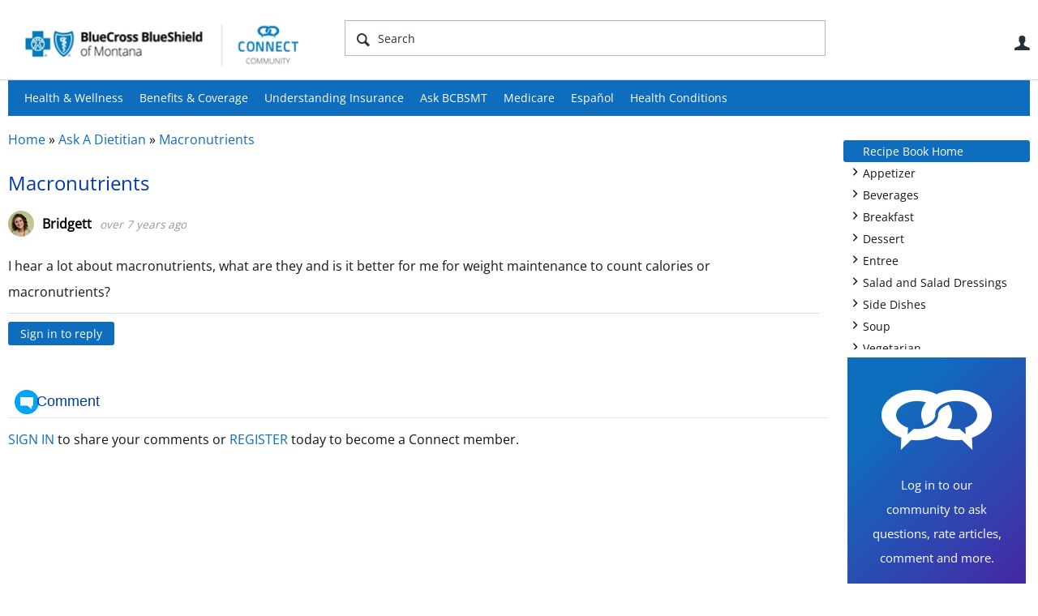

--- FILE ---
content_type: text/html; charset=utf-8
request_url: https://connect.bcbsmt.com/nutrition/f/ask-a-dietitian/193/macronutrients
body_size: 21501
content:
<!DOCTYPE html>
<html lang="en" class="direction-ltr" style="direction:ltr;" prefix="og: https://ogp.me/ns#"><head><link rel="stylesheet" href="https://connect.bcbsmt.com/cfs-filesystemfile/__key/system/h-000000000323bf42-https-connectbcbsmtcom-443-css/platform.less?_=638561662464679358" type="text/css" media="screen" /><script type ="text/javascript" src="https://connect.bcbsmt.com/cfs-filesystemfile/__key/system/js/jquery.min.js?_=638561568428140982"></script><script type ="text/javascript" src="https://connect.bcbsmt.com/cfs-filesystemfile/__key/system/js/telligent.glow.min.js?_=638561568428840953"></script><script type="text/javascript" src="https://connect.bcbsmt.com/cfs-filesystemfile/__key/system/js/telligent.evolution.min.js?_=638561568428451014"></script><script type="text/javascript">
// <![CDATA[
try { jQuery.telligent.evolution.site.configure({baseUrl:'https://connect.bcbsmt.com/',cookieSameSiteSetting:'Lax',loginReturnUrl:'/nutrition/f/ask-a-dietitian/193/macronutrients',isLogout:false,enableGlobalForm:false,scheduledFileStatusUrl:'https://connect.bcbsmt.com/callback.ashx?__type=Telligent.Evolution.Platform.Scripting.Plugins.ScheduledFileSupportPlugin%2C%20Telligent.Evolution.Platform',badgeablePanelCountUrl:'https://connect.bcbsmt.com/callback.ashx?__type=Telligent.Evolution.CoreServices.Administration.Plugins.BadgeablePanelsServicePlugin%2C%20Telligent.Evolution.Platform',contentPeekUrl:'https://connect.bcbsmt.com/callback.ashx?__type=Telligent.Evolution.CoreServices.Peek.Implementations.ContentPeekSupportPlugin%2C%20Telligent.Evolution.Platform',contextQueryString:'_pcurl=~%2Fnutrition%2Ff%2Fask-a-dietitian%2F193%2Fmacronutrients',editorConfigVersionKey:'AAAAAAM%2F9oE%3D-AAAAAAMi0T0%3D-637769228520000000-AAAAAAN0aR4%3D',maxMediaWidth:0,mediaMaxHeight:0,defaultMediaWidth:320,defaultMediaHeight:240,directUploadContext:'d21d72c7-2247-4c18-91f0-4f965ac111df',directUploadUrl:'https://connect.bcbsmt.com/api.ashx/v2/cfs/temporary.json?UploadContextId=d21d72c7-2247-4c18-91f0-4f965ac111df',alphaBlendUrl:'https://connect.bcbsmt.com/cfs-filesystemfile/__key/system/images/alpha_5F00_blend.png?_=638561568417460965',blankUrl:'https://connect.bcbsmt.com/cfs-filesystemfile/__key/system/images/blank.gif?_=638561568419450968',collapsedUrl:'https://connect.bcbsmt.com/cfs-filesystemfile/__key/system/images/collapsed.gif?_=638561568420790961',hueBlendUrl:'https://connect.bcbsmt.com/cfs-filesystemfile/__key/system/images/hue_5F00_blend.png?_=638561568423300968',blendUrl:'https://connect.bcbsmt.com/cfs-filesystemfile/__key/system/images/blend.png?_=638561568419500987',ddlButtonUrl:'https://connect.bcbsmt.com/cfs-filesystemfile/__key/system/images/ddl_5F00_button.gif?_=638561568421291035',expandedUrl:'https://connect.bcbsmt.com/cfs-filesystemfile/__key/system/images/expanded.gif?_=638561568422670964',transparentUrl:'https://connect.bcbsmt.com/cfs-filesystemfile/__key/system/images/transparent.png?_=638561568427511012',datePattern:{
	pattern: '<January,February,March,April,May,June,July,August,September,October,November,December> <1-31>, <0001-9999>',
    yearIndex: 2,
    monthIndex: 0,
    dayIndex: 1,
    hourIndex: -1,
    minuteIndex: -1,
    amPmIndex: -1,
    parseDateOnLoad: true
},timePattern:{
	pattern: '<1-12>:<00-59> <AM,PM>',
    yearIndex: -1,
    monthIndex: -1,
    dayIndex: -1,
    hourIndex: 0,
    minuteIndex: 1,
    amPmIndex: 2,
    parseDateOnLoad: true
},dateTimePattern:{
	pattern: '<January,February,March,April,May,June,July,August,September,October,November,December> <1-31>, <0001-9999> <1-12>:<00-59> <AM,PM>',
    yearIndex: 2,
    monthIndex: 0,
    dayIndex: 1,
    hourIndex: 3,
    minuteIndex: 4,
    amPmIndex: 5,
    parseDateOnLoad: true
},monthNames:['Jan','Feb','Mar','Apr','May','Jun','Jul','Aug','Sep','Oct','Nov','Dec'],dayNames:['Sun','Mon','Tue','Wed','Thu','Fri','Sat'],authorizationCookieName:'.te.csrf',accessingUserId:2101,accessingUserIsSystemAccount:true,accessingUserTemporary:false,accessingUserIsAuthenticated:false,restUiContext:"p\u0026forums-thread\u0026c6108064af6511ddb074de1a56d89593\u00265cb13489a2b349dd8e251f09d2d17ce5\u00260",versionKey:'638478339320000000',directionality:'ltr',editorLanguage:'en-US',autoLinkPattern:/((?:http|ftp|https):\/\/)([\w\-]{1,63}(?:\.[\w\-]{1,63}){0,127}(?:\([\w\-\.,@?!^=%&:/~\+#]{0,2046}\)|[\w\-\.,@?!^=%&:/~\+#]{0,2047}[\w\-@?^=%&:/~\+#]){0,2048})/i,defaultErrorMessage:'An error occurred.  Please try again or contact your administrator.',quoteText:'Quote',dateMinuteInFutureFormat:'in a few seconds',dateMinutesInFutureFormat:'in {0} minutes',dateHourInFutureFormat:'in over an hour',dateHoursInFutureFormat:'in {0} hours',dateDayInFutureFormat:'in {0} day',dateDaysInFutureFormat:'in {0} days',dateMonthInFutureFormat:'in {0} month',dateMonthsInFutureFormat:'in {0} months',dateYearInFutureFormat:'in over {0} year',dateYearsInFutureFormat:'in over {0} years',dateNowAgoFormat:'now',dateMinuteAgoFormat:'a few seconds ago',dateMinutesAgoFormat:'{0} minutes ago',dateHourAgoFormat:'{0} hour ago',dateHoursAgoFormat:'{0} hours ago',dateDayAgoFormat:'{0} day ago',dateDaysAgoFormat:'{0} days ago',dateMonthAgoFormat:'{0} month ago',dateMonthsAgoFormat:'{0} months ago',dateYearAgoFormat:'over {0} year ago',dateYearsAgoFormat:'over {0} years ago',previewZoomIn:'Zoom in',previewZoomOut:'Zoom out',previewClose:'Close',collapseExpandedItem:'Collapse',beforeUnloadMessageTip:'Progress will cancel if you leave.',pendingTip:'Progress will begin soon…',beforeUnloadMessageLabel:'Please wait…',clearText:'Clear',okText:'OK'});
jQuery.extend($.fn.evolutionUserFileTextBox.defaults,{removeText:'Remove',selectText:'Select/Upload...',noFileText:'No File Selected'});
jQuery.telligent.evolution.validation.registerExtensions({password:'Password contains invalid chars ...',passwordRegex:'^.*$',email:'Your email address is invalid.',emailRegex:'^(?!.*(163.com|toerkmail.com|qq.com|126.com))[!$\u0026*\\-=^`|~#%\u0027\\.\"+/?_{}\\\\a-zA-Z0-9 ]+@[\\-\\.a-zA-Z0-9]+(?:\\.[a-zA-Z0-9]+)+$',username:'Your sign in name does not meet the requirements for this site.',usernameRegex:'^[a-zA-Z0-9_\\- @\\.\\\\]+$',emails:'One or more emails is invalid',url:'URL not in correct format',urlRegex:'^(?:(?:http|https|mailto|ftp|mms):|/|#|~/|data:image/(?:png|gif|jpe?g);base64,)',required:'This field is required.',date:'Please enter a valid date.',dateISO:'Please enter a valid date (ISO).',number:'Please enter a valid number.',digits:'Please enter only digits.',equalTo:'Please enter the same value again.',pattern:'Please enter valid value.',emailexists:'This email address is already in use.',groupnameexists:'This name is already in use.',mailinglistnameexists:'This name is already in use.',usernameexists:'This name is already in use.',wikipageexists:'This name is already in use.',maxlength:'Please enter no more than {0} characters.',minlength:'Please enter at least {0} characters.',rangelength:'Please enter a value between {0} and {1} characters long.',range:'Please enter a value between {0} and {1}.',max:'Please enter a value less than or equal to {0}.',min:'Please enter a value greater than or equal to {0}.',step:'Please enter a value that is a multiple of {0}.'});
jQuery.extend(jQuery.fn.evolutionLike.defaults,{likeText:'Like',unlikeText:'Unlike',modalTitleText:'People who like this',modalShowMoreText:'Show More',whoLikesOtherText:'\u003ca href=\"{user_profile_url}\" class=\"internal-link view-user-profile\"\u003e{user_display_name}\u003c/a\u003e likes this',whoLikesOtherTwoText:'\u003ca href=\"{user_profile_url}\" class=\"internal-link view-user-profile\"\u003e{user_display_name}\u003c/a\u003e and \u003cspan class=\"who-likes\"\u003e1 other\u003c/span\u003e like this',whoLikesOtherMultipleText:'\u003ca href=\"{user_profile_url}\" class=\"internal-link view-user-profile\"\u003e{user_display_name}\u003c/a\u003e and \u003cspan class=\"who-likes\"\u003e{count} others\u003c/span\u003e like this',whoLikesAccessingText:'You like this',whoLikesAccessingTwoText:'You and \u003cspan class=\"who-likes\"\u003e1 other\u003c/span\u003e like this',whoLikesAccessingMultipleText:'You and \u003cspan class=\"who-likes\"\u003e{count} others\u003c/span\u003e like this'});
jQuery.extend(jQuery.fn.evolutionInlineTagEditor.defaults,{editButtonText:'Edit tags',selectTagsText:'Select tags',saveTagsText:'Save',cancelText:'Cancel'});
jQuery.extend(jQuery.fn.evolutionStarRating.defaults,{titles:['Terrible','Poor','Fair','Average','Good','Excellent'],ratingMessageFormat:'Average rating: {rating} out of {max_rating} with {count} ratings.'});
jQuery.extend(jQuery.fn.evolutionModerate.defaults,{moderateLinkText:'moderate',reportLinkText:'Report as abusive',reportedLinkText:'Reported as abusive',reportedNotificationMessageText:'{NAME}\u0027s post has been reported. \u003cstrong\u003eThank you for your feedback.\u003c/strong\u003e'});
jQuery.extend(jQuery.fn.evolutionBookmark.defaults,{deleteBookmarkText:'Unbookmark {content_type_name}',addBookmarkText:'Bookmark this {content_type_name}',processingText:'...'});
jQuery.extend($.fn.evolutionCodeEditor.defaults,{editorUrl:'/cfs-file/__key/system/ace/ace.js'});
jQuery.extend(jQuery.telligent.evolution.ui.components.forumvotes.defaults,{modalTitleTextThread:'People who had this question',modalTitleTextReply:'People helped by this answer',noVotesText:'No Votes',modalShowMoreText:'More'});
jQuery.extend(jQuery.telligent.evolution.ui.components.forumqualityvotes.defaults,{modalTitleText:'People who voted on this thread',tipTextThread:'View Voters',noVotesText:'No Votes',upVoteText:'Vote Up',downVoteText:'Vote Down',logintext:'Login to vote on this thread',modalShowMoreText:'More'});
jQuery.extend(jQuery.fn.evolutionFeature.defaults,{editFeatureText:'Edit Feature',addFeatureText:'Feature ',processingText:'...'});
jQuery.extend(jQuery.fn.evolutionPager.defaults,{previousLabel:'Go to previous page',nextLabel:'Go to next page',firstLabel:'Go to first page',lastLabel:'Go to last page',individualPageLabel:'Go to page {0}'});
jQuery.telligent.evolution.systemNotifications.configure({explicitPanelUrl:'#_cptype=panel\u0026_cpcontexttype=Explicit\u0026_cppanelid=994a7020-02f3-4fc2-ba7d-be3f0febf9f9\u0026viewnotification=1',notificationText:'System Notification',reviewText:'Click to review and resolve.',andMoreText:' (plus {0} more)'});
} catch(e) { };
// ]]>
</script><script type="text/javascript">jQuery(function($) {
	$.telligent.evolution.messaging.subscribe('userActionFollowToggle', function(data) {
		var e = $(data.target);
		var userId = e.data('userid'), accessingUserId = e.data('accessinguserid'), v = e.data('follow');
		e.html('...');
		if (v) {
			$.telligent.evolution.post({
				url: $.telligent.evolution.site.getBaseUrl() + 'api.ashx/v2/users/{FollowerId}/following.json',
				data: { FollowerId: accessingUserId, FollowingId: userId },
				dataType: 'json',
				success: function(response) { e.html('Unfollow').data('follow', false); },
				error: function(response) {  e.html('Follow').data('follow', true); }
			});
		} else {
			$.telligent.evolution.del({
				url: $.telligent.evolution.site.getBaseUrl() + 'api.ashx/v2/users/{FollowerId}/following/{FollowingId}.json',
				data: { FollowerId: accessingUserId, FollowingId: userId },
				dataType: 'json',
				success: function(response) { e.html('Follow').data('follow', true); },
				error: function(response) {  e.html('Unfollow').data('follow', false); }
			});
		}
	});
});</script><script type="text/javascript">jQuery(function($) {
	$.telligent.evolution.messaging.subscribe('userActionFriendshipToggle', function(data) {
		var e = $(data.target);
		var userId = e.data('userid'), accessingUserId = e.data('accessinguserid'), v = parseInt(e.data('friendship'));
		var t = e.html();
		e.html('...');
		if (v == 0) {
				e.html(t);
				$.glowModal('/user/requestfriend?UserId=' + userId + '', {width:670,height:390});
		} else if (v == 3) {
				$.telligent.evolution.post({
					url: $.telligent.evolution.site.getBaseUrl() + 'api.ashx/v2/users/{RequestorId}/friends.json',
					data: { RequestorId: accessingUserId, RequesteeId: userId, RequestMessage: ' '},
					dataType: 'json',
					success: function(response) { window.location = window.location; },
					error: function(response) {  e.html(t); }
				});
		} else if (v == 1 || v == 2 || v == 4) {
			if (v == 4 || (v == 1 && window.confirm('Are you sure you want to cancel this friendship request?')) || (v == 2 && window.confirm('Are you sure you want to unfriend this person?'))) {
				$.telligent.evolution.del({
					url: $.telligent.evolution.site.getBaseUrl() + 'api.ashx/v2/users/{RequestorId}/friends/{RequesteeId}.json',
					data: { RequestorId: accessingUserId, RequesteeId: userId },
					dataType: 'json',
					success: function(response) { window.location = window.location; },
					error: function(response) {  e.html(t); }
				});
			} else { e.html(t); }
		}
	});
});</script><script type="text/javascript">
(function($){
$.extend($.fn.evolutionUpDownVoting.defaults,{voteDownMessage:'Vote against this idea',voteUpMessage:'Vote for this idea',loginMessage:'Sign in to vote on ideas',noPermissionMessage:'You do not have permission to vote for this idea',notGroupMemberMessage:'Join this group to vote on this idea',deleteMessage:'Remove your vote for this idea',readOnlyMessage: 'Voting on this idea has been disabled',switchToDownVoteMessage: 'Vote against this idea instead of for it',switchToUpVoteMessage: 'Vote for this idea instead of against it',voteDownAgainMessage:'Vote against this idea again',voteUpAgainMessage:'Vote for this idea again',removeDownVoteMesage:'Remove a vote against this idea',removeUpVoteMessage:'Remove a vote for this idea',viewVotesMessage:'View votes' });}(jQuery));
</script>
<script type="text/javascript">(function($){ $.telligent.evolution.media.defaults.endpoint = 'https://connect.bcbsmt.com/callback.ashx?__type=Telligent.Evolution.Api.Plugins.Endpoints.FileViewerEndpoint%2C%20Telligent.Evolution.Platform'; }(jQuery));</script><script type="text/javascript">(function($){ $.telligent.evolution.preview.defaults.endpoint = 'https://connect.bcbsmt.com/callback.ashx?__type=Telligent.Evolution.Api.Plugins.Endpoints.WebPreviewEndpoint%2C%20Telligent.Evolution.Platform'; }(jQuery));</script><script type="text/javascript">(function($){ $.fn.evolutionComposer.plugins.mentions.defaults.mentionablesEndpoint = 'https://connect.bcbsmt.com/callback.ashx?__type=Telligent.Evolution.Api.Plugins.Endpoints.MentionablesEndpoint%2C%20Telligent.Evolution.Platform'; }(jQuery));</script><script type="text/javascript">(function($){ $.telligent.evolution.language.defaults.dateEndpoint = 'https://connect.bcbsmt.com/callback.ashx?__type=Telligent.Evolution.Api.Plugins.Endpoints.DateFormattingEndpoint%2C%20Telligent.Evolution.Platform'; }(jQuery));</script><script type="text/javascript">(function($){ $.fn.evolutionUserFileTextBox.defaults.endpoint = 'https://connect.bcbsmt.com/callback.ashx?__type=Telligent.Evolution.Api.Plugins.Endpoints.UserFileTextBoxEndpoint%2C%20Telligent.Evolution.Platform'; }(jQuery));</script><script type="text/javascript">
if (window === window.top) {
	jQuery(function(j){
		var redirected = false;
		var ensureLoggedIn = function(){
			if (!redirected) {
				var hashData = jQuery.telligent.evolution.url.hashData();
				if (hashData._cptype){
					redirected = true;
					window.location = jQuery.telligent.evolution.url.modify({
						url:'/login?ReturnUrl=%2Fnutrition%2Ff%2Fask-a-dietitian%2F193%2Fmacronutrients',
						query: {
							ReturnUrl:window.location+''
						},
						hash: ''
					});
				}
			}
		};
		jQuery(window).on('hashchange', function(){
			ensureLoggedIn();
		});
		ensureLoggedIn()
	});
}
</script><title>Connect Community - BCBSMT</title>
<link rel="canonical" href="https://connect.bcbsmt.com/nutrition/f/ask-a-dietitian/193/macronutrients" /><meta key="og:site_name" content="Connect Community - BCBSMT" />
<meta name="GENERATOR" content="Telligent Community 12" />
<meta name="description" content="I hear a lot about macronutrients, what are they and is it better for me for weight maintenance to count calories or macronutrients?" />
<meta name="keywords" content="Macronutrients" />
<meta property="og:Title" content="Macronutrients" /><link type="text/css" rel="stylesheet" href="https://connect.bcbsmt.com/cfs-filesystemfile/__key/uifiles/h-000000000323bf41-3fc3f82483d14ec485ef92e206116d49-s-00000000000000000000000000000000-0-theme_5F00_000-theme-f-1-638926835397630000-https-connectbcbsmtcom-443/screen.less?_=638926836374388999" /><link type="text/css" rel="stylesheet" href="https://connect.bcbsmt.com/cfs-filesystemfile/__key/uifiles/h-000000000323bf41-3fc3f82483d14ec485ef92e206116d49-s-00000000000000000000000000000000-0-theme_5F00_000-theme-f-1-638926835397630000-https-connectbcbsmtcom-443/print.css?_=638926836407268979" media="print" /><link type="text/css" rel="stylesheet" href="https://connect.bcbsmt.com/cfs-filesystemfile/__key/uifiles/h-000000000323bf41-3fc3f82483d14ec485ef92e206116d49-s-00000000000000000000000000000000-0-theme_5F00_000-theme-f-1-638926835397630000-https-connectbcbsmtcom-443/handheld.less?_=638926836407148965" media="only screen and (max-width: 670px)" /><link type="text/css" rel="stylesheet" href="https://connect.bcbsmt.com/cfs-filesystemfile/__key/uifiles/h-000000000323bf41-3fc3f82483d14ec485ef92e206116d49-s-00000000000000000000000000000000-0-theme_5F00_000-theme-f-1-638926835397630000-https-connectbcbsmtcom-443/tablet.less?_=638926836388128980" media="only screen and (min-device-width: 671px) and (max-device-width: 1024px) and (orientation: landscape), only screen and (min-device-width: 671px) and (max-device-width: 1024px) and (orientation: portrait)" /><meta name="viewport" content="width=device-width, user-scalable=yes, initial-scale=1, maximum-scale=2" />

	<link rel="icon" type="image/png" href="https://connect.bcbsmt.com/cfs-file/__key/themefiles/tc-s-3fc3f82483d14ec485ef92e206116d49-00000000000000000000000000000000-favicon/bcbsmt_5F00_connect_5F00_76x76.png">
	<link rel="apple-touch-icon" href="https://connect.bcbsmt.com/cfs-file/__key/themefiles/tc-s-3fc3f82483d14ec485ef92e206116d49-00000000000000000000000000000000-favicon/bcbsmt_5F00_connect_5F00_76x76.png">
<link type="text/css" rel="stylesheet" href="https://connect.bcbsmt.com/cfs-filesystemfile/__key/uifiles/h-000000000323bf41-3fc3f82483d14ec485ef92e206116d49-s-00000000000000000000000000000000-0-theme_5F00_000-theme-f-1-638926835397630000-https-connectbcbsmtcom-443/cssoverrides.css?_=638926836374558955" /><link type="text/css" rel="stylesheet" href="https://connect.bcbsmt.com/cfs-filesystemfile/__key/uifiles/h-000000000323bf41-3fc3f82483d14ec485ef92e206116d49-s-00000000000000000000000000000000-0-theme_5F00_000-theme-f-1-638926835397630000-https-connectbcbsmtcom-443/analyticswidget.css?_=638926836374678993" /><link type="text/css" rel="stylesheet" href="https://connect.bcbsmt.com/cfs-filesystemfile/__key/uifiles/h-000000000323bf41-3fc3f82483d14ec485ef92e206116d49-s-00000000000000000000000000000000-0-theme_5F00_000-theme-f-1-638926835397630000-https-connectbcbsmtcom-443/recipe.css?_=638926836376338973" /><link type="text/css" rel="stylesheet" href="https://connect.bcbsmt.com/cfs-filesystemfile/__key/uifiles/h-000000000323bf41-3fc3f82483d14ec485ef92e206116d49-s-00000000000000000000000000000000-0-theme_5F00_000-theme-f-1-638926835397630000-https-connectbcbsmtcom-443/bcbs_5F00_handheld.css?_=638926836375458963" /><link type="text/css" rel="stylesheet" href="https://connect.bcbsmt.com/cfs-filesystemfile/__key/uifiles/h-000000000323bf41-3fc3f82483d14ec485ef92e206116d49-s-00000000000000000000000000000000-0-theme_5F00_000-theme-f-1-638926835397630000-https-connectbcbsmtcom-443/ideas_2D00_handheld.css?_=638926836375348967" /><link type="text/css" rel="stylesheet" href="https://connect.bcbsmt.com/cfs-filesystemfile/__key/uifiles/h-000000000323bf41-3fc3f82483d14ec485ef92e206116d49-s-00000000000000000000000000000000-0-theme_5F00_000-theme-f-1-638926835397630000-https-connectbcbsmtcom-443/ideas.css?_=638926836374809049" /><link type="text/css" rel="stylesheet" href="https://connect.bcbsmt.com/cfs-filesystemfile/__key/uifiles/h-000000000323bf41-3fc3f82483d14ec485ef92e206116d49-s-00000000000000000000000000000000-0-theme_5F00_000-theme-f-1-638926835397630000-https-connectbcbsmtcom-443/bcbstx_5F00_connect_5F00_2017.css?_=638926836374938946" /><link type="text/css" rel="stylesheet" href="https://connect.bcbsmt.com/cfs-filesystemfile/__key/uifiles/h-000000000323bf41-3fc3f82483d14ec485ef92e206116d49-s-00000000000000000000000000000000-0-theme_5F00_000-theme-f-1-638926835397630000-https-connectbcbsmtcom-443/bcbs11.less?_=638926836375219051" /><link type="text/css" rel="stylesheet" href="https://connect.bcbsmt.com/cfs-filesystemfile/__key/uifiles/h-000000000323bf41-3fc3f82483d14ec485ef92e206116d49-s-00000000000000000000000000000000-0-theme_5F00_000-theme-f-1-638926835397630000-https-connectbcbsmtcom-443/2019_5F00_bcbs.css?_=638926836375558965" />
<script type="text/javascript" src="https://connect.bcbsmt.com/cfs-filesystemfile/__key/themefiles/f-s-3fc3f82483d14ec485ef92e206116d49-jsfiles/theme.js?_=638926835433899427"></script>
<script type="text/javascript">
jQuery(function(j){
	j.telligent.evolution.theme.social.register({
		dockedSidebars:  true ,
		adaptiveHeaders:  true ,
		adaptiveHeadersMinWidth: 670
	})
});
</script>
<script type="text/javascript" src="https://ws.sharethis.com/button/buttons.js"></script>
<script type="text/javascript">stLight.options({publisher: "a59a0a84-cb5c-42cf-b8f0-abf425533cda", doNotHash: false, doNotCopy: false, hashAddressBar: false});</script>
<script src="//nexus.ensighten.com/hcsc/Bootstrap.js" type="text/javascript"></script>
<script src="//assets.adobedtm.com/launch-ENc25945a77fef4a0e9a68ba738fe000a7.min.js" async></script>
<script async src="https://siteimproveanalytics.com/js/siteanalyze_6282382.js"></script>
<meta name="google-site-verification" content="firOKpf2sCDC0oO-FAj2zo0S1wg2_yWwwsM6ubO9ZN0" />
<meta name="google-site-verification" content="DPCEejbbIdQBjh7uR6VaqfcmFo_20ghl0U9UktN7jcY" />
<meta name="facebook-domain-verification" content="6sk1gifeejl5x9jzw11o5vt67ep4kw" />
<!-- Facebook Pixel Code -->
<script>
!function(f,b,e,v,n,t,s)
{if(f.fbq)return;n=f.fbq=function(){n.callMethod?
n.callMethod.apply(n,arguments):n.queue.push(arguments)};
if(!f._fbq)f._fbq=n;n.push=n;n.loaded=!0;n.version='2.0';
n.queue=[];t=b.createElement(e);t.async=!0;
t.src=v;s=b.getElementsByTagName(e)[0];
s.parentNode.insertBefore(t,s)}(window,document,'script',
'https://connect.facebook.net/en_US/fbevents.js');
fbq('init', '152762562048811'); 
fbq('track', 'PageView');
</script>
<noscript>
<img height="1" width="1" 
src="https://www.facebook.com/tr?id=152762562048811&ev=PageView
&noscript=1"/>
</noscript>
<!-- End Facebook Pixel Code --><link rel="stylesheet" href="https://connect.bcbsmt.com/cfs-filesystemfile/__key/uifiles/h-000000000323bf41-3fc3f82483d14ec485ef92e206116d49-g-5cb13489a2b349dd8e251f09d2d17ce5-0-header_5F00_0010-70-f-3-638561645868630000-https-connectbcbsmtcom-443/style.less?_=638561674124609389"  />
<link rel="stylesheet" href="https://connect.bcbsmt.com/cfs-filesystemfile/__key/uifiles/h-000000000323bf41-3fc3f82483d14ec485ef92e206116d49-g-5cb13489a2b349dd8e251f09d2d17ce5-0-header_5F00_0010-85-f-3-638561645868630000-https-connectbcbsmtcom-443/style.less?_=638561674177329410"  />
<link rel="stylesheet" href="https://connect.bcbsmt.com/utility/scripted-file.ashx?_fid=85&_wid=header-85&_ct=header_0010&_ctt=c6108064af6511ddb074de1a56d89593&_ctc=5cb13489a2b349dd8e251f09d2d17ce5&_ctn=3fc3f82483d14ec485ef92e206116d49&_ctd=0&_ep=0&_rt=Web&_cft=Other&_cf=style.vm&_pcurl=~%2Fnutrition%2Ff%2Fask-a-dietitian%2F193%2Fmacronutrients"  />
<link rel="stylesheet" href="https://connect.bcbsmt.com/cfs-filesystemfile/__key/uifiles/h-000000000323bf41-3fc3f82483d14ec485ef92e206116d49-g-5cb13489a2b349dd8e251f09d2d17ce5-0-pforums_2D00_thread_5F00_0000-4592-f-3-638561645868630000-https-connectbcbsmtcom-443/style.less?_=638561709576132536"  />
<link rel="stylesheet" href="https://connect.bcbsmt.com/cfs-filesystemfile/__key/uifiles/h-000000000323bf41-3fc3f82483d14ec485ef92e206116d49-g-5cb13489a2b349dd8e251f09d2d17ce5-0-pforums_2D00_thread_5F00_0000-4588-f-3-638628913478230000-https-connectbcbsmtcom-443/style.less?_=638634411093766868"  />
<link rel="stylesheet" href="https://connect.bcbsmt.com/cfs-filesystemfile/__key/uifiles/h-000000000323bf41-3fc3f82483d14ec485ef92e206116d49-g-5cb13489a2b349dd8e251f09d2d17ce5-0-footer_5F00_0010-79-f-3-638561645868630000-https-connectbcbsmtcom-443/style.less?_=638561686726633810"  /><link rel="alternate" type="application/rss+xml" title="Nutrition (RSS 2.0)" href="https://connect.bcbsmt.com/nutrition/rss"  /><link rel="alternate" type="application/rss+xml" title="Ask A Dietitian - Recent Threads (RSS 2.0)" href="https://connect.bcbsmt.com/nutrition/f/ask-a-dietitian/rss?Mode=0"  /><link rel="alternate" type="application/rss+xml" title="Ask A Dietitian - Recent Posts (RSS 2.0)" href="https://connect.bcbsmt.com/nutrition/f/ask-a-dietitian/rss?Threadless=1"  /><link rel="alternate" type="application/rss+xml" title="Macronutrients (RSS 2.0)" href="https://connect.bcbsmt.com/nutrition/f/ask-a-dietitian/193/macronutrients/rss?ContentTypeId=0"  /></head><body spellcheck="true">


<div class="single-column header-fragments evolution-reflow-container" data-related="_h_page" id="_h_singlecolumn" style = "display:none"></div><div class="header-fragments evolution-reflow-container" data-related="_h_singlecolumn" id="_h_page"  data-reflow-width="570"><div class="layout">
<div class="layout-header"></div>
<div class="layout-content header-top-content" id="_h_layout"><div class="layout-region header" id="_h_header">
<div class="layout-region-inner header"><div class="content-fragment site-banner no-wrapper responsive-1 	all
" id="header-70" data-reflow="_h_header,_h_singlecolumn,1,0,0">
<div class="content-fragment-content">







	


	
<style>
.header-fragments .layout .header-top-content .layout-region.header {
	background-color: #FAFAFA;
}

.banner.site fieldset ul.field-list li.field-item .field-item-input input {
	background-color: #FFFFFF;
}


.header-fragments .header-top-content .layout-region.header .banner.site .navigation-list ul a,
.header-fragments .header-top-content .layout-region.header .banner.site .navigation-list ul a.active,
.header-fragments .header-top-content .layout-region.header .banner.site fieldset ul li .field-item-input input,
.header-fragments .header-top-content .layout-region.header .banner.site fieldset ul li .field-item-input input.active,
.header-fragments .header-top-content .layout-region.header .banner.site fieldset ul.field-list li.field-item .field-item-input:after,
.header-fragments .header-top-content .layout-region.header .banner.site fieldset ul.field-list li.field-item .field-item-input input.active,
.header-fragments .header-top-content .layout-region.header .content-fragment.navigation-custom .navigation-list[data-direction='horizontal'] a {
	color: #263238;
}
.header-fragments .header-top-content .layout-region.header .banner.site fieldset ul.field-list li.field-item .field-item-input input::placeholder {
	color: #263238;
}
.header-fragments .header-top-content .layout-region.header .banner.site fieldset ul.field-list li.field-item .field-item-input input:-ms-input-placeholder {
	color: #263238;
}
.header-fragments .header-top-content .layout-region.header .banner.site fieldset ul.field-list li.field-item .field-item-input input::-ms-input-placeholder {
	color: #263238;
}

.header-fragments:hover .header-top-content .layout-region.header .banner.site .navigation-list ul a,
.header-fragments:hover .header-top-content .layout-region.header .banner.site .navigation-list ul a.active,
.header-fragments .header-top-content .layout-region.header .banner.site .navigation-list ul a.active,
.header-fragments:hover .header-top-content .layout-region.header .banner.site fieldset ul li .field-item-input input,
.header-fragments:hover .header-top-content .layout-region.header .banner.site fieldset ul li .field-item-input input.active,
.header-fragments:hover .header-top-content .layout-region.header .banner.site fieldset ul.field-list li.field-item .field-item-input:after,
.header-fragments:hover .header-top-content .layout-region.header .banner.site fieldset ul.field-list li.field-item .field-item-input input.active,
.header-fragments .header-top-content .layout-region.header .content-fragment.navigation-custom .navigation-list[data-direction='horizontal'] a.subnav-open,
.header-fragments .header-top-content .layout-region.header .content-fragment.navigation-custom .navigation-list[data-direction='horizontal'] a.links-expanded,
.header-fragments:hover .header-top-content .layout-region.header .content-fragment.navigation-custom .navigation-list[data-direction='horizontal'] a {
	color: #263238;
}
.header-fragments:hover .header-top-content .layout-region.header .banner.site fieldset ul.field-list li.field-item .field-item-input input::placeholder {
	color: #263238;
}
.header-fragments:hover .header-top-content .layout-region.header .banner.site fieldset ul.field-list li.field-item .field-item-input input:-ms-input-placeholder {
	color: #263238;
}
.header-fragments:hover .header-top-content .layout-region.header .banner.site fieldset ul.field-list li.field-item .field-item-input input::-ms-input-placeholder {
	color: #263238;
}
.header-fragments .header-top-content .layout-region.header .content-fragment.navigation-custom .navigation-list[data-direction='horizontal'] a.selected:after {
	background-color: #263238;
}



	.banner.site.with-site-navigation fieldset.search {
		border-left: 1px solid #CFD8DC;
		border-right: 1px solid #CFD8DC;
	}
	.header-fragments .layout .header-top-content .layout-region.header {
		border-bottom: 1px solid #CFD8DC;
	}

.single-column .banner.site {
	background-color: #FAFAFA;
}
.single-column .banner.site > .navigation-list.handheld ul a,
.single-column .banner.site .container.handheld .user-links ul a {
	color: #263238;
}
.single-column .banner.site > .navigation-list.handheld ul a.active,
.single-column .banner.site .container.handheld .user-links ul a.active {
	color: #263238;
}
	.single-column .content-fragment.site-banner  {
		border-bottom: 1px solid #CFD8DC;
	}
</style>

<div class="banner site  all  " id="header-70_banner">
			<div class="avatar">
																		<a href="https://connect.bcbsmt.com/" title="Home"  class="ui-tip" >
					<img src="https://connect.bcbsmt.com/cfs-filesystemfile/__key/communityserver-components-imagefileviewer/widgetcontainerfiles-3fc3f82483d14ec485ef92e206116d49-s-AAAAAAAAAAAAAAAAAAAAAA-header-header-PPVTd1PaaUmPyxUQxiSZXw-logo/bcbsmt_2D00_connect_2D00_logo_2D00_2023.jpg_2D00_380x88.jpg?_=638660061181659736" border="0px" alt="Connect Community - BCBSMT" />
				</a>
					</div>

					<div class="name hidden">Connect Community - BCBSMT</div>
		
						<form><fieldset class="search" id="header-70_searchFields">
			<ul class="field-list">
				<li class="field-item">
					<span class="field-item-description hidden">
						<label>Search</label>
					</span>
					<span class="field-item-input">
						<input autocomplete="off" type="search" placeholder="Search" aria-label="Search" id="header-70_Search" value=""  />
					</span>
				</li>
			</ul>
		</fieldset></form>
								<div class="navigation-list user-links" id="header-70_bannerLinks">
					<ul>
																																																										<li class="navigation-list-item">
								<a href="/login?ReturnUrl=%2Fnutrition%2Ff%2Fask-a-dietitian%2F193%2Fmacronutrients" class="internal-link user with-icon ui-tip" title="Join or sign in">User</a>
							</li>
																																																																						</ul>
				</div>
						<div class="navigation-list handheld">
			<ul>
				<li class="navigation-list-item">
					<a href="#" class="site" id="header-70_handheldSiteLinksLink"  style="visibility: hidden;">Site</a>
				</li>
				<li class="navigation-list-item">
					<a href="#" class="search" id="header-70_handheldSearchFieldsLink">Search</a>
				</li>
				<li class="navigation-list-item">
																		<a href="/login?ReturnUrl=%2Fnutrition%2Ff%2Fask-a-dietitian%2F193%2Fmacronutrients" class="user">User</a>
															</li>
			</ul>
		</div>
		<div class="container handheld">
			<fieldset class="search" style="display:none" id="header-70_handheldSearchFields"></fieldset>
			<div class="user-links" style="display:none" id="header-70_handheldBannerLinks"></div>
		</div>
	</div>

</div>
<div class="content-fragment-footer"></div>
</div>
</div>
</div>
<div class="layout-region content" id="_h_content">
<div class="layout-region-inner content"><div class="content-fragment navigation-custom no-wrapper responsive-1 " id="header-85" data-reflow="_h_content,_h_singlecolumn,1,1,1">
<div class="content-fragment-content">




	


			<div class="ui-links navigation-list links"
			id="header-85_container"
			data-minlinks="0"
			data-direction="horizontal"
			data-maxlinks="7">
			<ul class="navigation-list">
						<li class="navigation-list-item">
					<a href="https://connect.bcbsmt.com/tags/health%2band%2bwellness" >Health & Wellness</a>
																		<ul class="children" style="display:none">
																			<li>
								<a href="https://connect.bcbsmt.com/tags/health%2bconditions%2band%2bprevention" >Health Conditions & Prevention</a>
							</li>
																			<li>
								<a href="https://connect.bcbsmt.com/tags/healthy%2bliving" >Healthy Living </a>
							</li>
																			<li>
								<a href="https://connect.bcbsmt.com/tags/healthy%2bmind" >Healthy Mind</a>
							</li>
																			<li>
								<a href="https://connect.bcbsmt.com/nutrition/w/recipe-book" >Recipe Book</a>
							</li>
													</ul>
											
				</li>
						<li class="navigation-list-item">
					<a href="https://connect.bcbsmt.com/tags/benefits%2band%2bcoverage" >Benefits & Coverage</a>
																		<ul class="children" style="display:none">
																			<li>
								<a href="https://connect.bcbsmt.com/tags/employer%2bcoverage" >Employer Coverage</a>
							</li>
																			<li>
								<a href="https://connect.bcbsmt.com/tags/individual%2band%2bfamily%2bcoverage" >Individual & Family Coverage</a>
							</li>
																			<li>
								<a href="https://connect.bcbsmt.com/tags/health%2binsurance%2btools" >Health Insurance Tools</a>
							</li>
																			<li>
								<a href="https://connect.bcbsmt.com/p/health-care-coverage-help" >Health Care Coverage 1-on-1 Videos</a>
							</li>
													</ul>
											
				</li>
						<li class="navigation-list-item">
					<a href="https://connect.bcbsmt.com/tags/understanding%2bInsurance" >Understanding Insurance</a>
																		<ul class="children" style="display:none">
																			<li>
								<a href="https://connect.bcbsmt.com/tags/Insurance%2bbasics" >Insurance Basics</a>
							</li>
																			<li>
								<a href="https://connect.bcbsmt.com/tags/How%2bhealth%2bInsurance%2bworks" >How Health Insurance Works</a>
							</li>
																			<li>
								<a href="https://connect.bcbsmt.com/tags/importance%2bof%2bhealth%2bInsurance" >Importance of Health Insurance</a>
							</li>
																			<li>
								<a href="https://connect.bcbsmt.com/tags/Getting%2bHealth%2bInsurance" >Getting Health Insurance</a>
							</li>
													</ul>
											
				</li>
						<li class="navigation-list-item">
					<a href="https://connect.bcbsmt.com/ask-bcbsmt/w/frequently-asked-questions" >Ask BCBSMT</a>
																		<ul class="children" style="display:none">
																			<li>
								<a href="https://connect.bcbsmt.com/ask-bcbsmt/w/frequently-asked-questions" >FAQs</a>
							</li>
																			<li>
								<a href="https://connect.bcbsmt.com/ask-bcbsmt/f/questions-and-answers" >Ask a Question</a>
							</li>
																			<li>
								<a href="https://connect.bcbsmt.com/p/privatemessageus" >Send Private Message</a>
							</li>
																			<li>
								<a href="https://www.bcbsmt.com/" >Visit BCBSMT.com</a>
							</li>
													</ul>
											
				</li>
						<li class="navigation-list-item">
					<a href="https://connect.bcbsmt.com/medicare/" >Medicare</a>
																		<ul class="children" style="display:none">
																			<li>
								<a href="https://connect.bcbsmt.com/medicare/tags/Medicare+Health+and+Wellness" >Health and Wellness</a>
							</li>
																			<li>
								<a href="https://connect.bcbsmt.com/medicare/tags/medicare+benefits+and+coverage" >Benefits and Coverage</a>
							</li>
																			<li>
								<a href="https://connect.bcbsmt.com/medicare/tags/understanding+medicare" >Understanding Medicare</a>
							</li>
																			<li>
								<a href="https://connect.bcbsmt.com/medicare/p/medicare-digital-tools" >Using Digital Tools</a>
							</li>
													</ul>
											
				</li>
						<li class="navigation-list-item">
					<a href="https://connect.bcbsmt.com/espanol/" >Español</a>
																		<ul class="children" style="display:none">
																			<li>
								<a href="https://connect.bcbsmt.com/espanol/b/tusalud" >Tu Salud</a>
							</li>
																			<li>
								<a href="https://connect.bcbsmt.com/espanol/b/seguroparati" >Seguro Para Ti</a>
							</li>
																			<li>
								<a href="https://connect.bcbsmt.com/espanol/b/tucobertura" >Tu Cobertura</a>
							</li>
													</ul>
											
				</li>
						<li class="navigation-list-item">
					<a href="https://connect.bcbsmt.com/tags/health+conditions+and+prevention" >Health Conditions</a>
																		<ul class="children" style="display:none">
																			<li>
								<a href="https://connect.bcbsmt.com/asthma" >Asthma</a>
							</li>
																			<li>
								<a href="https://connect.bcbsmt.com/behavioral-health" >Behavioral Health</a>
							</li>
																			<li>
								<a href="https://connect.bcbsmt.com/breast-cancer" >Breast Cancer</a>
							</li>
																			<li>
								<a href="https://connect.bcbsmt.com/colon-health" >Colon Health</a>
							</li>
																			<li>
								<a href="https://connect.bcbsmt.com/diabetes" >Diabetes</a>
							</li>
																			<li>
								<a href="https://connect.bcbsmt.com/flu" >Flu</a>
							</li>
																			<li>
								<a href="https://connect.bcbsmt.com/heart-health" >Heart Health</a>
							</li>
																			<li>
								<a href="https://connect.bcbsmt.com/maternal-and-infant-health" >Maternal and Infant Health</a>
							</li>
													</ul>
											
				</li>
					<li class="navigation-list-item">
					<a href="#" class="prepend-icon down-open-mini" data-more>More</a>
				</li>
				<li class="navigation-list-item">
					<a href="#" data-cancel>Cancel</a>
				</li>
			</ul>
		</div>
		</div>
<div class="content-fragment-footer"></div>
</div>
</div>
</div>
</div>
<div class="layout-footer"></div>
</div><input type="hidden" name="_h_state" id="_h_state" value="" /></div>
<div class="single-column content-fragment-page forums-thread evolution-reflow-container" data-related="_p_page" id="_p_singlecolumn" style = "display:none"></div><div class="content-fragment-page forums-thread evolution-reflow-container" data-related="_p_singlecolumn" id="_p_page"  data-reflow-width="570"><div class="layout">
<div class="layout-header"></div>
<div class="layout-content header-top-content-left-sidebar-right" id="_p_layout"><div class="layout-region header empty" id="_p_header">
<div class="layout-region-inner header"></div>
</div>
<div class="layout-region right-sidebar" id="_p_right-sidebar">
<div class="layout-region-inner right-sidebar"><div class="content-fragment wiki-page-hierarchy no-wrapper with-spacing responsive-1 " id="fragment-4592" data-reflow="_p_right-sidebar,_p_singlecolumn,1,5,0">
<div class="content-fragment-content">








<div id="fragment-4592_hierarchy">
																							<div class="hierarchy-children">
						<ul class="hierarchy-list">
											<li data-pageid="69">
			<div class="hierarchy-item selected without-children">
								<a href="https://connect.bcbsmt.com/nutrition/w/recipe-book">Recipe Book Home</a>
				</div>
									</li>
				<li data-pageid="70">
			<div class="hierarchy-item with-children">
													<a href="https://connect.bcbsmt.com/nutrition/w/recipe-book/70/appetizer"><span class="expand-collapse collapsed">+</span>Appetizer</a>
					</div>
													</li>
				<li data-pageid="71">
			<div class="hierarchy-item with-children">
													<a href="https://connect.bcbsmt.com/nutrition/w/recipe-book/71/beverages"><span class="expand-collapse collapsed">+</span>Beverages</a>
					</div>
													</li>
				<li data-pageid="72">
			<div class="hierarchy-item with-children">
													<a href="https://connect.bcbsmt.com/nutrition/w/recipe-book/72/breakfast"><span class="expand-collapse collapsed">+</span>Breakfast</a>
					</div>
													</li>
				<li data-pageid="73">
			<div class="hierarchy-item with-children">
													<a href="https://connect.bcbsmt.com/nutrition/w/recipe-book/73/dessert"><span class="expand-collapse collapsed">+</span>Dessert</a>
					</div>
													</li>
				<li data-pageid="74">
			<div class="hierarchy-item with-children">
													<a href="https://connect.bcbsmt.com/nutrition/w/recipe-book/74/entree"><span class="expand-collapse collapsed">+</span>Entree</a>
					</div>
													</li>
				<li data-pageid="75">
			<div class="hierarchy-item with-children">
													<a href="https://connect.bcbsmt.com/nutrition/w/recipe-book/75/salad-and-salad-dressings"><span class="expand-collapse collapsed">+</span>Salad and Salad Dressings</a>
					</div>
													</li>
				<li data-pageid="76">
			<div class="hierarchy-item with-children">
													<a href="https://connect.bcbsmt.com/nutrition/w/recipe-book/76/side-dishes"><span class="expand-collapse collapsed">+</span>Side Dishes</a>
					</div>
													</li>
				<li data-pageid="77">
			<div class="hierarchy-item with-children">
													<a href="https://connect.bcbsmt.com/nutrition/w/recipe-book/77/soup"><span class="expand-collapse collapsed">+</span>Soup</a>
					</div>
													</li>
				<li data-pageid="78">
			<div class="hierarchy-item with-children">
													<a href="https://connect.bcbsmt.com/nutrition/w/recipe-book/78/vegetarian"><span class="expand-collapse collapsed">+</span>Vegetarian</a>
					</div>
																</li>
				</ul>
			</div>
			</div>

</div>
<div class="content-fragment-footer"></div>
</div>
<div class="content-fragment scripted-content-fragment no-wrapper responsive-3 " id="fragment-5113" data-reflow="_p_right-sidebar,_p_singlecolumn,3,5,1">
<div class="content-fragment-content">
        <div class="widget_bcbs" syle="margin:15px 0px;">
        <img alt="" class="centered" src="https://connect.bcbsmt.com/cfs-filesystemfile/__key/widgetfiles/3eec7030dea14f68b048806db43507e1-d/connect-logo-white.png?_=638781627402199458" /><br>
        <div style="text-align: center;"><p class="widget_bcbs_p-tag" style="line-height:30px !important;">Log in to our community to ask questions, rate articles, comment and more.</p></div>
        <br>
        <div style="text-align: center;"><a class="widget_bcbs_link" style="color:#fff;" href="/user/createuser?ReturnUrl=%2Flogin">Log in</a></div>
    </div>
    </div>
<div class="content-fragment-footer"></div>
</div>
<div id="fragment-5114"></div>
</div>
</div>
<div class="layout-region content" id="_p_content">
<div class="layout-region-inner content"><div class="content-fragment forum-bread-crumbs no-wrapper with-spacing responsive-1 " id="fragment-4593" data-reflow="_p_content,_p_singlecolumn,1,1,3">
<div class="content-fragment-content">

<div class="breadcrumb-list-header"></div>
<div class="breadcrumb-list">
		        <span class="breadcrumb-item"><a href="https://connect.bcbsmt.com/" class="internal-link view-home"><span></span>Home</a></span>
    
	
			<span class="separator"> &raquo; </span>
		<span class="breadcrumb-item"><a href="/nutrition/f/ask-a-dietitian"><span></span>Ask A Dietitian</a></span>
	
			<span class="separator"> &raquo; </span>
		<span class="breadcrumb-item"><a href="/nutrition/f/ask-a-dietitian/193/macronutrients"><span></span>Macronutrients</a></span>
	</div>
<div class="breadcrumb-list-footer"></div></div>
<div class="content-fragment-footer"></div>
</div>
<div id="fragment-4586"></div>
<div id="fragment-4587"></div>
<div class="content-fragment threaded-thread no-wrapper with-spacing responsive-1 " id="fragment-4588" data-reflow="_p_content,_p_singlecolumn,1,1,6">
<div class="content-fragment-content">







		
<script type="application/ld+json">
    {
      "@context": "https://schema.org",
      "@type": "QAPage",
      "mainEntity": {
        "@type": "Question",
        "name": "Macronutrients",
        "text": "I hear a lot about macronutrients, what are they and is it better for me for weight maintenance to count calories or macronutrients?",
        "answerCount": 0,
        "upvoteCount": 0,
        "dateCreated": "2019-03-07T00:02:01.9930000Z",
        "author": {
          "@type": "Person",
          "name": "Bridgett",
          "url": "https://connect.bcbsmt.com/members/bridgettw"
        }
        
    
          }
    }
    </script>







<div class="thread-start">

	
	
			
	
			
		
	
	
		<div class="content full" id="193" data-threadid="193" data-userid="2105" data-permalink="~/nutrition/f/ask-a-dietitian/193/macronutrients">
		<h1 class="name">Macronutrients</h1>

		<div class="author header thread-starter">
			<div class="avatar">
									<a href="/members/bridgettw">
						<img src="https://connect.bcbsmt.com/cfs-filesystemfile/__key/communityserver-components-imagefileviewer/communityserver-components-avatars-00-00-00-21-05/4UOIC7WR7S3N.jpg_2D00_32x32x2.jpg?_=638660748143979893" border="0" alt="Bridgett" />
					</a>
							</div>
			<span class="user-name">
				<span class="ui-userpresence ui-tip " style="display: none;"
data-userid="2105" 
data-contentid="b707c453-431c-4410-a5b4-589da0652ec9" 
data-contenttypeid="e9ed4118-60ed-4f2b-a026-5705b8793d05" 
data-present="" 
data-presentlabel="Online" 
data-notpresentlabel="Offline" 
data-tip=""></span>
									<a href="/members/bridgettw" class="internal-link view-user-profile">
						Bridgett
					</a>
											</span>
			<span class="post-date">
				<a href="https://connect.bcbsmt.com/nutrition/f/ask-a-dietitian/193/macronutrients"><span class="ui-agodate ui-tip " data-tip="March 7, 2019 12:02 AM" data-dateutc="2019-03-07T00:02:01.993Z"><time datetime="2019-03-07T00:02:01.993Z">over 6 years ago</time></span></a>
			</span>
		</div>

				
		<div class="content">
			<p>I hear a lot about macronutrients, what are they and is it better for me for weight maintenance to count calories or macronutrients?</p><div style="clear:both;"></div>
								</div>

				
				
		<div class="actions footer">
			
						
									
									
						
						
			
			
			
			<div class="ui-links navigation-list"
				data-minlinks="1"
				data-direction="horizontal"
				data-maxlinks="1"
				id="fragment-4588_postActions-56ce1373-c4b9-4937-badb-a158f31ce8db">
				<ul class="navigation-list">

															    <li class="navigation-list-item compose primary">
							<a href="#" class="internal-link login" data-messagename="telligent.evolution.widgets.thread.login">Sign in to reply</a>
						</li>
					
																						<li class="navigation-list-item like">
							
						</li>
					
										
										
										
					<li class="navigation-list-item">
						<a href="#" data-cancel>Cancel</a>
					</li>

				</ul>
			</div>
		</div>

			</div>

</div>

	<div class="best-replies-wrapper do-not-print" id="fragment-4588_bestRepliesWrapper">
		
	</div>








<div class="threaded-wrapper-outer">
	<div class="typing-status-wrapper root"></div>
	<div class="threaded-wrapper " id="fragment-4588_preRenderedWrapperId">
					



			


				
	









	<ul>
	
<li
	class="threaded-reply"
	data-id="152"
	data-parentid="151"
	data-createddate="2019-03-20T15:27:47.3830000Z"
	data-yesvotes="0"
	data-novotes="0"
	data-url="https://connect.bcbsmt.com/nutrition/f/ask-a-dietitian/193/macronutrients/152"
	>
	<div>



	
		
	
	


<div data-status="" >
	<div class="author"  data-authorprofileurl="/members/bridgettw" >
		<div class="avatar">
							<a href="/members/bridgettw" class="internal-link view-user-profile">
					<img src="https://connect.bcbsmt.com/cfs-filesystemfile/__key/communityserver-components-imagefileviewer/communityserver-components-avatars-00-00-00-21-05/4UOIC7WR7S3N.jpg_2D00_44x44x2.jpg?_=638660791146948468" border="0px" alt="Bridgett" />
				</a>
					</div>
		<div class="meta">
			<span class="qa-votes">
													<a href="#"  class="ui-presentcontent ui-forumvotes reply" data-presentcontents="f99e6d18d7f544ed94cccd3822330108|f586769b0822468ab7f3a94d480ed9b0|"  data-id="152" data-type="reply" data-count="0" data-voted="false">0</a>
							</span>
			<span class="user-name">
				<span class="ui-userpresence ui-tip " style="display: none;"
data-userid="2105" 
data-contentid="b707c453-431c-4410-a5b4-589da0652ec9" 
data-contenttypeid="e9ed4118-60ed-4f2b-a026-5705b8793d05" 
data-present="" 
data-presentlabel="Online" 
data-notpresentlabel="Offline" 
data-tip=""></span>
									<a href="/members/bridgettw" class="internal-link view-user-profile">
						Bridgett
					</a>
							</span>
						<a href="https://connect.bcbsmt.com/nutrition/f/ask-a-dietitian/193/macronutrients/152" class="internal-link view-post navigable reply-permalink">
				<span class="ui-agodate ui-tip " data-tip="March 20, 2019 3:27 PM" data-dateutc="2019-03-20T15:27:47.383Z"><time datetime="2019-03-20T15:27:47.383Z">over 6 years ago</time></span>
			</a>
												<span class="parent">
						in reply to <a class="internal-link view-post navigable ui-tip" data-tip="View Parent Reply" href="https://connect.bcbsmt.com/nutrition/f/ask-a-dietitian/193/macronutrients/151">BCBSMT Connect Team</a>
					</span>
									</div>
	</div>

		
		<div class="content full threaded-reply-content user-defined-markup" data-replyid="152" data-userid="2105" data-permalink="~/nutrition/f/ask-a-dietitian/193/macronutrients/152">
					<div class="content">Thanks this is great information<div style="clear:both;"></div></div>
			</div>

		
		
		
		
	<div class="edit-form"></div>
	<div class="actions meta edit">
		<div class="navigation-list ui-links" data-maxlinks="1" data-direction="horizontal">
			<ul>
				<li class="navigation-list-item">
					<a href="#" class="primary" data-messagename="ui.replies.edit.cancel">Cancel</a>
				</li>
			</ul>
		</div>
	</div>
	<div class="actions meta default">
		
						
						
				
						
				
				
		
		<div class="navigation-list ui-links" data-maxlinks="3" data-direction="horizontal">
			<ul>
													<li class="navigation-list-item vote">
						<span class="votes">
							
							
															<a href="#" data-tip="Vote Up" class="ui-tip vote up" data-messagename="telligent.evolution.widgets.thread.login" data-replyurl="https://connect.bcbsmt.com/nutrition/f/ask-a-dietitian/193/macronutrients/152">Vote Up</a>
							
							<span class="vote current ui-tip" data-tip="View Voters" data-replyid="152">0</span>

															<a href="#" data-tip="Vote Down" class="ui-tip vote down" data-messagename="telligent.evolution.widgets.thread.login" data-replyurl="https://connect.bcbsmt.com/nutrition/f/ask-a-dietitian/193/macronutrients/152">Vote Down</a>
													</span>
					</li>
				
													<li class="navigation-list-item">
													<a href="#" class="primary internal-link login" data-messagename="telligent.evolution.widgets.thread.login" data-replyurl="https://connect.bcbsmt.com/nutrition/f/ask-a-dietitian/193/macronutrients/152">Sign in to reply</a>
											</li>
				
				
													<li class="navigation-list-item vote has-question-only">
						<a id="fragment-4588_votef99e6d18-d7f5-44ed-94cc-cd3822330108"
							class="primary"
							data-replyid="152"
							data-messagename="telligent.evolution.widgets.thread.votereply"
							data-unvotelink="fragment-4588_unvotef99e6d18-d7f5-44ed-94cc-cd3822330108"
							data-links="fragment-4588_replyActions-f99e6d18-d7f5-44ed-94cc-cd3822330108"
							href="#">
							Verify Answer
						</a>
					</li>
				
								
				
				
								
				<li class="navigation-list-item">
					<a href="#" data-cancel>Cancel</a>
				</li>

			</ul>
		</div>
	</div>
</div></div>
</li>

	
<li
	class="threaded-reply"
	data-id="151"
	data-parentid=""
	data-createddate="2019-03-18T14:36:56.7230000Z"
	data-yesvotes="0"
	data-novotes="0"
	data-url="https://connect.bcbsmt.com/nutrition/f/ask-a-dietitian/193/macronutrients/151"
	>
	<div>



	
		
	
	


<div data-status="" >
	<div class="author"  data-authorprofileurl="/members/bcbsmtconnect" >
		<div class="avatar">
							<a href="/members/bcbsmtconnect" class="internal-link view-user-profile">
					<img src="https://connect.bcbsmt.com/cfs-filesystemfile/__key/communityserver-components-imagefileviewer/communityserver-components-avatars-00-00-00-21-16/4TSV0EL6S74N.jpg_2D00_44x44x2.jpg?_=635446586745811656" border="0px" alt="BCBSMT Connect Team" />
				</a>
					</div>
		<div class="meta">
			<span class="qa-votes">
													<a href="#"  class="ui-presentcontent ui-forumvotes reply" data-presentcontents="8a1af182844e49f6b6d1b2fd31dfbdd8|f586769b0822468ab7f3a94d480ed9b0|"  data-id="151" data-type="reply" data-count="0" data-voted="false">0</a>
							</span>
			<span class="user-name">
				<span class="ui-userpresence ui-tip " style="display: none;"
data-userid="2116" 
data-contentid="ebea9227-e3d0-4b0d-b43a-4c56f5744344" 
data-contenttypeid="e9ed4118-60ed-4f2b-a026-5705b8793d05" 
data-present="" 
data-presentlabel="Online" 
data-notpresentlabel="Offline" 
data-tip=""></span>
									<a href="/members/bcbsmtconnect" class="internal-link view-user-profile">
						BCBSMT Connect Team
					</a>
							</span>
						<a href="https://connect.bcbsmt.com/nutrition/f/ask-a-dietitian/193/macronutrients/151" class="internal-link view-post navigable reply-permalink">
				<span class="ui-agodate ui-tip " data-tip="March 18, 2019 2:36 PM" data-dateutc="2019-03-18T14:36:56.723Z"><time datetime="2019-03-18T14:36:56.723Z">over 6 years ago</time></span>
			</a>
					</div>
	</div>

		
		<div class="content full threaded-reply-content user-defined-markup" data-replyid="151" data-userid="2116" data-permalink="~/nutrition/f/ask-a-dietitian/193/macronutrients/151">
					<div class="content"><p><strong>Macronutrients</strong> consist of carbohydrates, proteins and fats. Each have their own specific roles and functions in the body and supply us with calories or energy. For this reason, the body requires these nutrients in relatively large amounts to grow, develop, repair and feel good! the only difference is how the macronutrients are balanced.<br /> <br /> <strong>Fats</strong> are an essential part of a healthy diet and should account for about 15-20% what you consume. They support improving brain development, overall cell functioning, protecting the body&rsquo;s organs and absorbing vitamins found in foods. The key is choosing the best quality fats; ones that provide monounsaturated fats which have a beneficial effect on your heart when eaten in moderation and when used to replace saturated fat and trans-fat. <em>Healthy fats include almonds, walnuts, seeds (pumpkin, chia), olives, avocados.</em><br /> <br /> <strong>Protein</strong> is essential for repairing and regenerating body tissues and cells, a healthy functioning immune system and manufacturing hormones. This wouldn&rsquo;t be possible without amino acids, which are found in protein-based foods. In total there are 20 types of amino acids, 9 of which are &lsquo;essential&rsquo; and can only be found in certain foods. <em>Good sources of protein include beans, pulses and legumes, seeds (hemp, chia, flax), nuts (unsalted), quinoa, avocado, beets, raw greens (kale, spinach).</em><br /> <br /> <strong>Carbohydrate</strong>s are comprised of small chains of sugar which the digestive body breaks down into glucose to use as the body&rsquo;s primarily energy source and therefore need to make up around 45-65% of a diet. <em>Carbohydrates are found in apples, bananas, cauliflower, carrots, oats, brown rice, millet, quinoa, chickpeas, kidney beans.</em><br /> <br /> Since macronutrients provide the body energy or calories, consideration to the amounts consumed is important. The key is to balance all of these nutrients properly so that your body is getting the adequate nutrients important for overall health and well-being. Highly favoring one over another creates an imbalance with the likelihood of omitting some important benefits of that particular nutrient being eliminated or minimized drastically.</p><div style="clear:both;"></div></div>
			</div>

		
		
		
		
	<div class="edit-form"></div>
	<div class="actions meta edit">
		<div class="navigation-list ui-links" data-maxlinks="1" data-direction="horizontal">
			<ul>
				<li class="navigation-list-item">
					<a href="#" class="primary" data-messagename="ui.replies.edit.cancel">Cancel</a>
				</li>
			</ul>
		</div>
	</div>
	<div class="actions meta default">
		
						
						
				
						
				
				
		
		<div class="navigation-list ui-links" data-maxlinks="3" data-direction="horizontal">
			<ul>
													<li class="navigation-list-item vote">
						<span class="votes">
							
							
															<a href="#" data-tip="Vote Up" class="ui-tip vote up" data-messagename="telligent.evolution.widgets.thread.login" data-replyurl="https://connect.bcbsmt.com/nutrition/f/ask-a-dietitian/193/macronutrients/151">Vote Up</a>
							
							<span class="vote current ui-tip" data-tip="View Voters" data-replyid="151">0</span>

															<a href="#" data-tip="Vote Down" class="ui-tip vote down" data-messagename="telligent.evolution.widgets.thread.login" data-replyurl="https://connect.bcbsmt.com/nutrition/f/ask-a-dietitian/193/macronutrients/151">Vote Down</a>
													</span>
					</li>
				
													<li class="navigation-list-item">
													<a href="#" class="primary internal-link login" data-messagename="telligent.evolution.widgets.thread.login" data-replyurl="https://connect.bcbsmt.com/nutrition/f/ask-a-dietitian/193/macronutrients/151">Sign in to reply</a>
											</li>
				
				
													<li class="navigation-list-item vote has-question-only">
						<a id="fragment-4588_vote8a1af182-844e-49f6-b6d1-b2fd31dfbdd8"
							class="primary"
							data-replyid="151"
							data-messagename="telligent.evolution.widgets.thread.votereply"
							data-unvotelink="fragment-4588_unvote8a1af182-844e-49f6-b6d1-b2fd31dfbdd8"
							data-links="fragment-4588_replyActions-8a1af182-844e-49f6-b6d1-b2fd31dfbdd8"
							href="#">
							Verify Answer
						</a>
					</li>
				
								
				
				
								
				<li class="navigation-list-item">
					<a href="#" data-cancel>Cancel</a>
				</li>

			</ul>
		</div>
	</div>
</div></div>
</li>

	</ul>

<div class="pager ui-page" data-currentpage="0" data-pagesize="10" data-totalitems="2" data-pagekey="pifragment-4588" data-configuration="" ></div>

	
			</div>
</div>

<div id="fragment-4588_editorWrapperWrapper" style="display:none">
	<form>
		
	
	
	
	
	
					
		
	<textarea id="fragment-4588_fragment-4588_editor" style="width:100%, height:60px"></textarea>
<script type="text/javascript">
jQuery(function() { jQuery('#fragment-4588_fragment-4588_editor').evolutionHtmlEditor({ width: '100%', height: '60px', submittable: true,contentTypeId:'f586769b-0822-468a-b7f3-a94d480ed9b0',enterToSubmitPrompt:'Enter to Reply',submitLabel:'Reply',beforeSubmitHtml:'\u003cspan class=\"suggest-field\"\u003e\u003cinput type=\"checkbox\" id=\"fragment-4588_suggest\" class=\"suggest\" /\u003e\u003clabel for=\"fragment-4588_suggest\"\u003eSuggest as Answer\u003c/label\u003e\u003c/span\u003e',afterSubmitHtml:'',placeholder:'',autoResize:true}).on('evolutionHtmlEditorSubmit', function(e) { (function() { jQuery.telligent.evolution.messaging.publish('telligent.evolution.widgets.thread.submit', { from: 'fragment-4588-nested' }); })(e.html); }); });</script>
	</form>
</div>




</div>
<div class="content-fragment-footer"></div>
</div>
<div class="content-fragment html-content commentslarge top-border with-spacing with-header responsive-1 " id="fragment-4590" data-reflow="_p_content,_p_singlecolumn,1,1,7">
<div class="content-fragment-header">Comment</div>
<div class="content-fragment-content">
        
<div class="user-defined-markup" style="">
<p><a title="SIGN IN" href="https://connect.bcbsmt.com/login">SIGN IN</a> to share your comments or <a title="REGISTER" href="https://connect.bcbsmt.com/user/createuser">REGISTER</a> today to become a Connect member.</p><div style="clear:both;"></div>
</div></div>
<div class="content-fragment-footer"></div>
</div>
</div>
</div>
</div>
<div class="layout-footer"></div>
</div><input type="hidden" name="_p_state" id="_p_state" value="" /></div>
<div class="single-column footer-fragments evolution-reflow-container" data-related="_f_page" id="_f_singlecolumn" style = "display:none"></div><div class="footer-fragments evolution-reflow-container" data-related="_f_singlecolumn" id="_f_page"  data-reflow-width="570"><div class="layout">
<div class="layout-header"></div>
<div class="layout-content content" id="_f_layout"><div class="layout-region content" id="_f_content">
<div class="layout-region-inner content"><div class="content-fragment raw-content no-wrapper with-spacing " id="footer-79" data-reflow="_f_content,_f_singlecolumn,10000,1,0">
<div class="content-fragment-content">


	<div id="footer-79_content" class=" user-defined-markup" style="">
		<!-- Footer -->
<div class="footer-nav_2019" id="footer-nav_2019">
  <div class="menu_2019">
      
    <ul class="menu-item_2019">
        <li class="logo_2019"><a href="https://connect.bcbsmt.com/"><img src="https://connect.bcbsmt.com/cfs-file/__key/widgetcontainerfiles/3fc3f82483d14ec485ef92e206116d49-s-AAAAAAAAAAAAAAAAAAAAAA-footer-footer-fdSr3njp4k6YaOZLAetUKw-html/bcbsmt-white-center-logo.png" alt="Go to Connect Community BCBSMT home" /></a></li>
      <li class="social_2019"><a href="https://www.facebook.com/BCBSMT/" target="_blank"><img src="https://connect.bcbsmt.com/cfs-filesystemfile/__key/communityserver-components-sitefiles/Misc+Site+Icons/icon_5F00_facebook30x.png" alt="Facebook" /></a></li>
      <li class="social_2019"><a href="https://www.instagram.com/bcbsmt" target="_blank"><img src="https://connect.bcbsmt.com/cfs-file/__key/widgetcontainerfiles/3fc3f82483d14ec485ef92e206116d49-s-AAAAAAAAAAAAAAAAAAAAAA-footer-footer-fdSr3njp4k6YaOZLAetUKw-html/instagram.png" alt="Instagram" /></a></li>
      <li class="social_2019"><a href="https://www.youtube.com/user/BCBSMT" target="_blank"><img src="https://connect.bcbsmt.com/cfs-filesystemfile/__key/communityserver-components-sitefiles/Misc+Site+Icons/icon_5F00_youtube30x.png" alt="YouTube" /></a></li>
      <li class="social_2019"><a href="https://www.linkedin.com/showcase/bcbsmt/?viewAsMember=true" target="_blank"><img src="https://connect.bcbsmt.com/cfs-filesystemfile/__key/communityserver-components-sitefiles/Misc+Site+Icons/icon_5F00_linkedin30x.png" alt="LinkedIn" /></a></li>
    </ul>
      
    <ul class="menu-item_2019">
      <li class="first_2019"><a href="https://connect.bcbsmt.com/tags/Health%2band%2bWellness">Health & Wellness</a></li>
      <li><a href="https://connect.bcbsmt.com/tags/health%2bconditions%2band%2bprevention">Health Conditions & Prevention</a></li>
      <li><a href="https://connect.bcbsmt.com/tags/healthy%2bliving">Healthy Living</a></li>
      <li><a href="https://connect.bcbsmt.com/tags/healthy%2bmind">Healthy Mind</a></li>
      <li><a href="https://connect.bcbsmt.com/nutrition/w/recipe-book">Recipe Book</a></li>
    </ul>
       
    <ul class="menu-item_2019">
      <li class="first_2019"><a href="https://connect.bcbsmt.com/tags/benefits%2band%2bcoverage">Benefits & Coverage</a></li>
      <li><a href="https://connect.bcbsmt.com/tags/employer%2bcoverage">Employer Coverage</a></li>
      <li><a href="https://connect.bcbsmt.com/tags/individual%2band%2bfamily%2bcoverage">Individual & Family Coverage</a></li>
      <li><a href="https://connect.bcbsmt.com/tags/health%2binsurance%2btools">Health Insurance Tools</a></li>
      <li><a href="https://my.providerfinderonline.com/?ci=MT-UUX&corp_code=MT" target="_blank">Provider Finder<sup>®</sup></a> <img src="https://connect.bcbsmt.com/cfs-filesystemfile/__key/communityserver-components-sitefiles/OpenNewWindow.png" width="10" height="10" alt="leaving site icon" /></li>
    </ul>
       
    <ul class="menu-item_2019">
      <li class="first_2019"><a href="https://connect.bcbsmt.com/tags/understanding%2bInsurance">Understanding Insurance</a></li>
      <li><a href="https://connect.bcbsmt.com/tags/Insurance%2bbasics">Insurance Basics</a></li>
      <li><a href="https://connect.bcbsmt.com/tags/How%2bhealth%2bInsurance%2bworks">How Health Insurance Works</a></li>
      <li><a href="https://connect.bcbsmt.com/tags/importance%2bof%2bhealth%2bInsurance">Importance of Health Insurance</a></li>
      <li><a href="https://connect.bcbsmt.com/tags/Getting%2bHealth%2bInsurance">Getting Health Insurance</a></li>
    </ul>
       
    <ul class="menu-item_2019">
      <li class="first_2019"><a href="https://connect.bcbsmt.com/ask-bcbsmt/f/questions-and-answers">Ask BCBSMT</a></li>
      <li><a href="https://connect.bcbsmt.com/ask-bcbsmt/w/frequently-asked-questions">FAQs</a></li>
      <li><a href="https://connect.bcbsmt.com/p/privatemessageus">Send Private Message</a></li>
      <li><a href="https://www.bcbsmt.com">Visit BCBSMT.com</a></li>
      <li><a href="https://bigblueskyinitiativemt.com/" target="_blank">The Big Blue Sky Initiative</a> <img src="https://connect.bcbsmt.com/cfs-filesystemfile/__key/communityserver-components-sitefiles/OpenNewWindow.png" width="10" height="10" alt="leaving site icon" /></li>
    </ul>
       
    <ul class="menu-item_2019">
      <li class="first_2019"><a href="https://connect.bcbsmt.com/medicare/">Medicare</a></li>
      <li><a href="https://connect.bcbsmt.com/tags/Medicare%2bHealth%2band%2bWellness">Health and Wellness</a></li>
      <li><a href="https://connect.bcbsmt.com/tags/medicare%2bbenefits%2band%2bcoverage">Benefits and Coverage</a></li>
      <li><a href="https://connect.bcbsmt.com/tags/understanding%2bmedicare">Understanding Medicare</a></li>
      <li><a href="https://connect.bcbsmt.com/tags/How%2bMedicare%2bWorks">How Medicare Works</a></li>
    </ul>
    
    <ul class="menu-item_2019">
      <li class="first_2019"><a href="https://connect.bcbsmt.com/espanol/">Español</a></li>
      <li><a href="https://connect.bcbsmt.com/espanol/b/tusalud">Tu Salud</a></li>
      <li><a href="https://connect.bcbsmt.com/espanol/b/seguroparati">Seguro Para Ti</a></li>
      <li><a href="https://connect.bcbsmt.com/espanol/b/tucobertura">Tu Cobertura</a></li>
    </ul>
           
    <div class="clearfix"></div>
      
  </div><!-- .menu_2019 -->
    
</div><!-- footerNav -->

<div class="footer-closer_2019">
    	<hr class="top">	
	<p class="tagline">Blue Cross and Blue Shield of Montana, a Division of Health Care Service Corporation, <br class="hide">a Mutual Legal Reserve Company, an Independent Licensee of the Blue Cross and Blue Shield Association</p> 
	<hr class="bottom">	
    
    <p class="closer">© Copyright 2025 Health Care Service Corporation. All Rights Reserved.</p> 
    <p class="closer">Verint is an operating division of Verint Americas, Inc., an independent company that provides and hosts an online community platform for blogging and access to social media for Blue Cross and Blue Shield of Montana.</p>

     <p class="closer"><img src="https://connect.bcbsmt.com/cfs-filesystemfile/__key/communityserver-components-sitefiles/adobeicon.png" width="10" height="10" alt="leaving site icon" /> File is in portable document format (PDF). To view this file, you may need to install a PDF reader program. Most PDF readers are a free download. One option is Adobe<sup>®</sup> Reader<sup>®</sup> which has a built-in screen reader. Other Adobe accessibility tools and information can be downloaded at <a href="https://www.adobe.com/accessibility.html" target="_blank" style="color:#333;text-decoration:underline;">https://access.adobe.com</a>.</p>   

     <p class="closer"><img src="https://connect.bcbsmt.com/cfs-filesystemfile/__key/communityserver-components-sitefiles/OpenNewWindow.png" width="10" height="10" alt="leaving site icon" /> You are leaving this website/app ("site"). This new site may be offered by a vendor or an independent third party. The site may also contain non-Medicare related information. Some sites may require you to agree to their terms of use and privacy policy.</p>
    
    <ul class="closer-links">
        <li><a href="https://connect.bcbsmt.com/p/privacy-statement-terms-of-use">Terms of Use and Privacy Statement</a> | </li>
        <li><a href="https://www.bcbsmt.com/mt/documents/legal/copyright-infringement-notice-mt.pdf" target="_blank">Copyright Infringement</a> <img src="https://connect.bcbsmt.com/cfs-filesystemfile/__key/communityserver-components-sitefiles/adobeicon.png" width="10" height="10" alt="leaving site icon" /> | </li>
        <li><a href="https://connect.bcbsmt.com/p/about-us">About Us</a> | </li>
        <li><a href="https://www.bcbsmt.com/mt/documents/legal/bcbsmt-non-discrimination-notice.pdf" target="_blank">Non-Discrimination Notice</a> <img src="https://connect.bcbsmt.com/cfs-filesystemfile/__key/communityserver-components-sitefiles/adobeicon.png" width="10" height="10" alt="leaving site icon" /> | </li>
        <li><a href="https://www.bcbsmt.com/language-assistance/" target="_blank">Language Assistance</a></li>
    </ul>
    <p class="closer" style="text-align:right;"><b>Powered by Verint</b></p>
    
</div><!-- .footer-closer_2019 -->
<!-- Footer --><div style="clear:both;"></div>
	</div>
</div>
<div class="content-fragment-footer"></div>
</div>
<div id="footer-102"></div>
<div id="footer-80"></div>
<div id="footer-81"></div>
</div>
</div>
</div>
<div class="layout-footer"></div>
</div><input type="hidden" name="_f_state" id="_f_state" value="" /></div>
			<script type="text/javascript" src="https://connect.bcbsmt.com/cfs-filesystemfile/__key/widgetfiles/c9932b3229d8453892c87cef53db657e-d/ui.js?_=638561599270910609"></script>

	<script type="text/html" id="header-70_site-banner-list-template">
		<div>
			<div class="multiple-column-list columns-1">
				<div class="multiple-column-item column-1">
					<ul class="content-list content">
					</ul>
					<div class="loading"><span class="ui-loading"></span></div>
					<% if(footerContent) { %>
						<div class="content-list-footer">
							<%= footerContent %>
						</div>
					<% } %>
				</div>
			</div>
		</div>
	</script>

			<script type="text/html" id="header-70_site-banner-notification-preferences-template">
			<div class="notification-preference">
				<span class="description">Do not notify me when someone <strong><%: notificationTypeName %></strong>?</span>
				<a href="#" class="confirm internal-link button submit-button" data-notificationtypeid="<%: notificationTypeId %>">Confirm</a>
				<a href="#" class="cancel internal-link button submit-button">Cancel</a>
			</div>
		</script>

		<script type="text/html" id="header-70_site-banner-bookmark-filter-template">

			<ul class="navigation-list filter">
				<% if(contentTypeIds && contentTypeIds.length > 0) { %>
					<li class="navigation-item conversations">
						<a class="internal-link" href="#" data-contenttypeids="<%: contentTypeIds %>">Content</a>
					</li>
				<% } %>
				<% if(applicationContentTypeIds && applicationContentTypeIds.length > 0) { %>
					<li class="navigation-item conversations">
						<a class="internal-link" href="#" data-contenttypeids="<%: applicationContentTypeIds %>">Application</a>
					</li>
				<% } %>
				<% if(containerTypes && containerTypes.length > 0) { %>
					<% foreach(containerTypes, function(containerType) {  %>
						<li class="navigation-item conversations">
							<% if(containerType.name =='User') { %>
								<a class="internal-link" href="#" data-contenttypeids="<%: containerType.id %>">Followed members</a>
							<% }  else { %>
								<a class="internal-link" href="#" data-contenttypeids="<%: containerType.id %>"><%: containerType.name %></a>
							<% } %>
						</li>
					<% }); %>
				<% } %>
			</ul>
		</script>

		<script type="text/html" id="header-70_site-banner-user-template">
									<div class="user "
								>
				<div>
					<div class="avatar">
													<img src="https://connect.bcbsmt.com/cfs-filesystemfile/__key/communityserver-components-imagefileviewer/system-images/anonymous.gif_2D00_40x40x2.png?_=638561570081119951" alt="Anonymous" />
											</div>
					<span class="user-name">
													Anonymous
											</span>

														</div>
			</div>

										<ul class="navigation-list user">
																																																																																																																											</ul>
					</script>
				<script type="text/html" id="header-70_site-banner-search-filter-template">
			<% if(places && places.length > 0) { %>
				<ul class="navigation-list filter">
					<% foreach(places, function(place) { %>
						<li class="navigation-item">
							<a class="place internal-link" href="#" data-key="<%: place.key %>" data-value="<%: place.value %>" data-searchparam="<%: place.searchParameter %>" data-searchvalue="<%: place.searchValue %>"><%= place.name %></a>
					<% }); %>
					<% foreach(filters, function(filter) {  %>
        				<li class="navigation-item">
        					<a class="place internal-link" href="#" data-key="<%: filter.key %>"><%= filter.name %></a>
        				</li>
				    <% }); %>
				</ul>
			<% } %>
		</script>
	
	<script type="text/javascript">
		
		

			
															
		jQuery(function(){
			jQuery.telligent.evolution.widgets.siteBanner.register({
				wrapper: '#header-70',
				messagePrefix: 'widget.header-70.',
				userPopupTemplate: 'header-70_site-banner-list-template',
				banner: jQuery('#header-70_banner'),
									handheldSearchFieldsLink: jQuery('#header-70_handheldSearchFieldsLink'),
					handheldSearchFields: jQuery('#header-70_handheldSearchFields'),
					handheldBannerLinksLink: jQuery('#header-70_handheldBannerLinksLink'),
					handheldBannerLinks: jQuery('#header-70_handheldBannerLinks'),
					handheldBannerLinksCount: jQuery('#header-70_handheldBannerLinksCount'),
					bannerSiteLinks: jQuery('#header-70_bannerSiteLinks'),
					handheldSiteLinksLink: jQuery('#header-70_handheldSiteLinksLink'),
					handheldSiteLinks: jQuery('#header-70_handheldSiteLinks'),

																		searchFields: jQuery('#header-70_searchFields'),
					searchTemplate: 'header-70_site-banner-list-template',
					searchUrl: 'https://connect.bcbsmt.com/utility/scripted-file.ashx?_fid=70\u0026_wid=header-70\u0026_ct=header_0010\u0026_ctt=c6108064af6511ddb074de1a56d89593\u0026_ctc=5cb13489a2b349dd8e251f09d2d17ce5\u0026_ctn=3fc3f82483d14ec485ef92e206116d49\u0026_ctd=0\u0026_ep=0\u0026_rt=Web\u0026_cft=Other\u0026_cf=searchquery.jsm\u0026_pcurl=~%2Fnutrition%2Ff%2Fask-a-dietitian%2F193%2Fmacronutrients',
					searchInput: jQuery('#header-70_Search'),
					searchFooterContent: '\u003ca data-messagename=\"widget.header-70.advancedsearch\" class=\"right\" id=\"header-70_advancedsearch\" href=\"#\"\u003eAdvanced search\u003c/a\u003e',
					searchFilterTemplate: 'header-70_site-banner-search-filter-template',
					searchAdvancedUrl: '/search?{0}',
					searchAdvancedUserUrl: '/members?{0}',
					searchText: 'Search',
					searchFilterGroupsName: 'Groups',
					searchFilterPeopleName: 'People',
					searchPlaceApplicationId:  '62476fe1-9bcd-48ee-ac97-282b62603825' ,
					searchPlaceApplicationName:  'In Ask A Dietitian' ,
					searchPlaceGroupId:  '5cb13489-a2b3-49dd-8e25-1f09d2d17ce5' ,
					searchPlaceGroupLocalId:  '26' ,
					searchPlaceGroupName:  'In Nutrition' ,
				    searchPlaceAnywhereName: 'Anywhere',
					searchPlaceUsers: 'People',
					advancedSearchId: 'header-70_advancedsearch',
					searchShowPeople:  false,
					searchContextually:  true ,
					includeSubGroups:  false,
													bannerLinks: jQuery('#header-70_bannerLinks'),

                    notificationsText: 'Open notifications list',
					notificationsTemplate: 'header-70_site-banner-list-template',
					notificationsUrl: 'https://connect.bcbsmt.com/utility/scripted-file.ashx?_fid=70\u0026_wid=header-70\u0026_ct=header_0010\u0026_ctt=c6108064af6511ddb074de1a56d89593\u0026_ctc=5cb13489a2b349dd8e251f09d2d17ce5\u0026_ctn=3fc3f82483d14ec485ef92e206116d49\u0026_ctd=0\u0026_ep=0\u0026_rt=Web\u0026_cft=Other\u0026_cf=notifications.vm\u0026_pcurl=~%2Fnutrition%2Ff%2Fask-a-dietitian%2F193%2Fmacronutrients',
					notificationsLink: jQuery('#header-70_notifications'),
					notificationsUnread: 0,
					notificationListFooterContent: '\u003ca href=\"$core_v2_urls.Notifications()\" class=\"view-all left\"\u003eView all\u003c/a\u003e\u003ca class=\"right\" href=\"${notificationSettingsUrl}\"\u003eSettings\u003c/a\u003e',
					notificationPreferenceTemplate: 'header-70_site-banner-notification-preferences-template',
					notificationssUnreadCountMessageSingular: 'You have {0} unread notification',
					notificationssUnreadCountMessagePlural: 'You have {0} unread notifications',

                    conversationsText: 'Open conversations list',
					conversationsTemplate: 'header-70_site-banner-list-template',
					conversationsUrl: 'https://connect.bcbsmt.com/utility/scripted-file.ashx?_fid=70\u0026_wid=header-70\u0026_ct=header_0010\u0026_ctt=c6108064af6511ddb074de1a56d89593\u0026_ctc=5cb13489a2b349dd8e251f09d2d17ce5\u0026_ctn=3fc3f82483d14ec485ef92e206116d49\u0026_ctd=0\u0026_ep=0\u0026_rt=Web\u0026_cft=Other\u0026_cf=conversations.vm\u0026_pcurl=~%2Fnutrition%2Ff%2Fask-a-dietitian%2F193%2Fmacronutrients',
					conversationsLink: jQuery('#header-70_conversations'),
					conversationsUnread: 0,
					conversationNotificationTypeId: '84e4c0a7-3a17-4dfe-b8a0-d7038aa04a84',
					conversationListFooterContent: '\u003ca href=\"${core_v2_urls.Conversations()}\" class=\"left\"\u003eView all\u003c/a\u003e\u003ca href=\"#\" data-messagename=\"widget.header-70.startconversation\" class=\"right\"\u003eNew message\u003c/a\u003e',
					conversationsUnreadCountMessageSingular: 'You have {0} unread message',
					conversationsUnreadCountMessagePlural: 'You have {0} unread messages',
					conversationNewConversationUrl:'/user/conversations?New=True',

                    bookmarksText: 'Open bookmarks list',
					bookmarksTemplate: 'header-70_site-banner-list-template',
					bookmarksUrl: 'https://connect.bcbsmt.com/utility/scripted-file.ashx?_fid=70\u0026_wid=header-70\u0026_ct=header_0010\u0026_ctt=c6108064af6511ddb074de1a56d89593\u0026_ctc=5cb13489a2b349dd8e251f09d2d17ce5\u0026_ctn=3fc3f82483d14ec485ef92e206116d49\u0026_ctd=0\u0026_ep=0\u0026_rt=Web\u0026_cft=Other\u0026_cf=bookmarks.vm\u0026_pcurl=~%2Fnutrition%2Ff%2Fask-a-dietitian%2F193%2Fmacronutrients',
					bookmarksLink: jQuery('#header-70_bookmarks'),
					bookmarksListFooterContent: '\u003ca class=\"left\" href=\"${bookmarksUrl}\"\u003eView all\u003c/a\u003e',
					bookmarksContentTypes: '$core_v2_encoding.JavascriptEncode($contentTypes)',
					bookmarksApplicationContentTypes: '$core_v2_encoding.JavascriptEncode($applicationContentTypes)',
					bookmarksContainerContentTypes: '$core_v2_encoding.JavascriptEncode($containerContentTypes)',
					bookmarksFilterTemplate: 'header-70_site-banner-bookmark-filter-template',
					bookmarksIsBookmarked:  false ,
					bookmarksCurrentContentId: '',
					bookmarksBookmarks: 'Bookmarks',
					bookmarkAdded: 'Bookmark added',
					bookmarkRemoved: 'Bookmark removed',

                    userText: 'Open account menu',
					userContentTemplate: 'header-70_site-banner-user-template',
					userLink: jQuery('#header-70_user'),
				
				viewType: 'all'
			});
		});
	</script>

		<script>
		jQuery(function(j){
			// no sub-nav on touch
			if(j('body').hasClass('touch'))
				return;

			var container = j('#header-85_container');
			var popup;
			var currentParent;
			var hideTimeoutHandle;

			function hideLinksPopup() {
				if(popup) {
					popup.glowPopUpPanel('hide', true);
					$(currentParent).removeClass('subnav-open');
					currentParent = null;
				}
			}

			function mouseOut() {
				window.clearTimeout(hideTimeoutHandle);
				hideTimeoutHandle = window.setTimeout(function() {
					hideLinksPopup();
				}, 300);
			}

			function mouseOver() {
				window.clearTimeout(hideTimeoutHandle);
			}

			function showLinksPopUp(parent, children) {
				parent.addClass('subnav-open');
				if(currentParent == parent.get(0)) {
					return;
				}

				var links = j('<ul></ul>').append(children);

				if(popup) {
					hideLinksPopup();
					popup.glowPopUpPanel('empty', '')
						.glowPopUpPanel('append', links)
						.glowPopUpPanel('show', parent);
				} else {
					popup = j('<div></div>')
						.glowPopUpPanel({
							cssClass: 'links-popup-panel',
							zIndex: 1500,
							hideOnDocumentClick: true
						})
						.on('glowPopUpPanelMouseOut', function() {
							mouseOut();
						})
						.on('glowPopUpPanelMouseOver', function() {
							mouseOver();
						})
						.glowPopUpPanel('append', links)
						.glowPopUpPanel('show', parent)
				}
				currentParent = parent.get(0);
			}

			container.on('mouseenter', '.navigation-list-item a', function(e){
				var elm = j(e.target);
				var children = elm.data('_link_children');
				if(!children) {
					children = elm.closest('li').find('ul.children > li');
					elm.data('_link_children', children);
				}
				if(children && children.length > 0) {
					mouseOver();
					showLinksPopUp(elm, children);
				}
			});

			container.on('mouseleave', '.navigation-list-item a', function(e){
				mouseOut();
			});
		});
		</script>
	
	<script type="text/javascript" src="https://connect.bcbsmt.com/cfs-filesystemfile/__key/widgetfiles/23efcf2931104e89a2bb43a57f52f2d3-d/ui.js?_=638561599278970599"></script>

	<script type="text/javascript">
	jQuery(function(j) {
		j.telligent.evolution.widgets.wikiPageHierarchy.register({
			hierarchy: j('#fragment-4592_hierarchy'),
			pagesUrl: 'https://connect.bcbsmt.com/utility/scripted-file.ashx?_fid=4592\u0026_wid=fragment-4592\u0026_ct=pforums-thread_0000\u0026_ctt=c6108064af6511ddb074de1a56d89593\u0026_ctc=5cb13489a2b349dd8e251f09d2d17ce5\u0026_ctn=3fc3f82483d14ec485ef92e206116d49\u0026_ctd=0\u0026_ep=0\u0026_rt=Web\u0026_cft=Other\u0026_cf=pages.vm\u0026_pcurl=~%2Fnutrition%2Ff%2Fask-a-dietitian%2F193%2Fmacronutrients',
			wikiId: 11,
			wrapper: '#fragment-4592'
		});
	});
	</script>

	<script type="text/javascript" src="https://connect.bcbsmt.com/utility/scripted-file.ashx?_fid=4588&amp;_wid=fragment-4588&amp;_ct=pforums-thread_0000&amp;_ctt=c6108064af6511ddb074de1a56d89593&amp;_ctc=5cb13489a2b349dd8e251f09d2d17ce5&amp;_ctn=3fc3f82483d14ec485ef92e206116d49&amp;_ctd=0&amp;_ep=0&amp;_rt=Web&amp;_cft=Other&amp;_cf=ui.js.vm&amp;_pcurl=~%2Fnutrition%2Ff%2Fask-a-dietitian%2F193%2Fmacronutrients"></script>

<script>jQuery.telligent.evolution.template.register('fragment-4588_loadMoreTemplate',function(h,d){var s=[];with(d){with(h){s.push('\t\u003cli class=\"load-more '); if(previous) { s.push(' previous '); } else { s.push(' next '); } s.push('\" '); if (loadInline) { s.push(' data-inline=\"inline\" '); } s.push('\u003e\r\n\t'); if(previous) { s.push('\r\n\t\t\u003ca class=\"previous\" href=\"#\" '); if (loadInline) { s.push(' data-inline=\"inline\" '); } s.push('\u003eView More \u003c/a\u003e\r\n\t'); } else { s.push('\r\n\t\t\u003ca class=\"next\" href=\"#\" '); if (loadInline) { s.push(' data-inline=\"inline\" '); } s.push('\u003eView More \u003c/a\u003e\r\n\t'); } s.push('\r\n\t\u003cspan class=\"ui-loading\" data-width=\"24\" data-height=\"24\"\u003e\u003c/span\u003e\r\n\u003c/li\u003e\r\n\r\n');}}return s.join('');});</script>
<script>jQuery.telligent.evolution.template.register('fragment-4588_newRepliesTemplate',function(h,d){var s=[];with(d){with(h){s.push('\t\u003cdiv class=\"threaded new-replies '); if(offscreen) { s.push(' offscreen '); } s.push('\" '); if(offscreen) { s.push(' style=\"width: ');s.push(String( width ));s.push('px\" '); } s.push('\u003e\r\n\t\u003ca href=\"#\" data-messagename=\"ui.replies.new\" data-replyid=\"');s.push(String( replyId ));s.push('\"\u003e\r\n\t\t'); if(newReplies == 1) { s.push('\r\n\t\t\t');s.push(String( newReplies ));s.push(' new reply\r\n\t\t'); } else { s.push('\r\n\t\t\t');s.push(String( newReplies ));s.push(' new replies\r\n\t\t'); } s.push('\r\n\t\u003c/a\u003e\r\n\u003c/div\u003e\r\n\r\n');}}return s.join('');});</script>
<script>jQuery.telligent.evolution.template.register('fragment-4588_replyTemplate',function(h,d){var s=[];with(d){with(h){s.push('\t\u003cli class=\"threaded content-item '); if(typeof(isDeleted) !== 'undefined' && isDeleted) { s.push(' deleted '); } s.push(' '); if( typeof(isNew)!=='undefined' && isNew) { s.push(' new '); } s.push('\"\r\n\tdata-id=\"');s.push(escape(String( id || '' )));s.push('\"\r\n\tdata-parentid=\"');s.push(escape(String( parentId || '' )));s.push('\"\r\n\tdata-createddate=\"');s.push(escape(String( createdDate || '' )));s.push('\"\r\n\tdata-yesvotes=\"');s.push(escape(String( yesVotes || '' )));s.push('\"\r\n\tdata-novotes=\"');s.push(escape(String( noVotes || '' )));s.push('\"\u003e\r\n\r\n\t\u003cdiv class=\"rendered-content ');s.push(String( status ));s.push('\"\u003e\r\n\t\t');s.push(String( body ));s.push('\r\n\t\t\u003cdiv class=\"typing-status-wrapper\"\u003e\u003c/div\u003e\r\n\t\t\u003cdiv class=\"new-replies-wrapper\"\u003e\u003c/div\u003e\r\n\t\u003c/div\u003e\r\n\r\n\t\u003cdiv class=\"newreply\"\u003e\u003c/div\u003e\r\n\r\n\t\t\t\u003cul class=\"content-list threaded\"\r\n\tdata-sortby=\"');s.push(escape(String( (sortBy || '') )));s.push('\"\r\n\tdata-sortorder=\"');s.push(escape(String( (sortOrder || '') )));s.push('\"\r\n\tdata-filter=\"');s.push(escape(String( (filter || '') )));s.push('\"\u003e\u003c/ul\u003e\r\n\r\n\t\u003c/li\u003e\r\n\r\n');}}return s.join('');});</script>
<script>jQuery.telligent.evolution.template.register('fragment-4588_replyFormTemplate',function(h,d){var s=[];with(d){with(h){s.push('\t\u003cdiv class=\"reply-form '); if (editingReplyId) { s.push(' edit '); } else { s.push(' create '); } s.push('\" '); if (editingReplyId) { s.push(' data-editing=\"');s.push(String( editingReplyId ));s.push('\" '); } s.push('\u003e\r\n\t'); if(!editingReplyId) { s.push('\r\n\t\t\r\n\t\t\u003cdiv class=\"author\"  data-authorprofileurl=\"\" \u003e\r\n\t\t\t\u003cdiv class=\"avatar\"\u003e\r\n\t\t\t\t\t\t\t\t\t\u003cimg src=\"https://connect.bcbsmt.com/cfs-filesystemfile/__key/communityserver-components-imagefileviewer/system-images/anonymous.gif_2D00_44x44x2.png?_=638561604419664166\" border=\"0px\" alt=\"Anonymous\" /\u003e\r\n\t\t\t\t\t\t\t\u003c/div\u003e\r\n\t\t\t\u003cdiv class=\"meta\"\u003e\r\n\t\t\t\t\u003cspan class=\"user-name\"\u003e\r\n\t\t\t\t\t\u003cspan class=\"ui-userpresence ui-tip \" style=\"display: none;\"\r\ndata-userid=\"2101\" \r\ndata-contentid=\"94dee32a-4abc-47e5-91bc-b383bd141522\" \r\ndata-contenttypeid=\"e9ed4118-60ed-4f2b-a026-5705b8793d05\" \r\ndata-present=\"\" \r\ndata-presentlabel=\"Online\" \r\ndata-notpresentlabel=\"Offline\" \r\ndata-tip=\"\"\u003e\u003c/span\u003e\r\n\t\t\t\t\t\t\t\t\t\t\tAnonymous\r\n\t\t\t\t\t\t\t\t\t\u003c/span\u003e\r\n\t\t\t\u003c/div\u003e\r\n\t\t\u003c/div\u003e\r\n\t'); } s.push('\r\n\r\n\t\u003cdiv class=\"editor\"\u003e\u003c/div\u003e\r\n\r\n\u003c/div\u003e\r\n\r\n');}}return s.join('');});</script>
<script>jQuery.telligent.evolution.template.register('fragment-4588_typingIndicatorTemplate',function(h,d){var s=[];with(d){with(h){s.push('\t\u003cdiv class=\"threaded typing-status\"\u003e');s.push(String( displayName ));s.push(' is typing a reply...\u003c/div\u003e\r\n\r\n');}}return s.join('');});</script>
<script>jQuery.telligent.evolution.template.register('fragment-4588_replyListTemplate',function(h,d){var s=[];with(d){with(h){s.push('\t\u003cul class=\"content-list threaded\"\r\n\tdata-sortby=\"');s.push(escape(String( (sortBy || '') )));s.push('\"\r\n\tdata-sortorder=\"');s.push(escape(String( (sortOrder || '') )));s.push('\"\r\n\tdata-filter=\"');s.push(escape(String( (filter || '') )));s.push('\"\u003e\u003c/ul\u003e\r\n\r\n');}}return s.join('');});</script>
<script>jQuery.telligent.evolution.template.register('fragment-4588_headerTemplate',function(h,d){var s=[];with(d){with(h){s.push('\t\r\n\u003cdiv class=\"threaded-filter\" id=\"fragment-4588_filter\"\u003e\r\n\r\n\t\r\n\t\u003cul class=\"filter order margin-bottom margin-top\"\u003e\r\n\t\t\u003cli class=\"filter-option\" data-sortby=\"CreatedDate\" data-sortorder=\"Ascending\"\u003e\r\n\t\t\t\u003ca class=\"navigable\" href=\"https://connect.bcbsmt.com/nutrition/f/ask-a-dietitian/193/macronutrients?ReplySortBy=CreatedDate\u0026amp;ReplySortOrder=Ascending\"\u003eOldest\u003c/a\u003e\r\n\t\t\u003c/li\u003e\r\n\t\t\t\t\t\u003cli class=\"filter-option\" data-sortby=\"Votes\" data-sortorder=\"Descending\"\u003e\r\n\t\t\t\t\u003ca class=\"navigable\" href=\"https://connect.bcbsmt.com/nutrition/f/ask-a-dietitian/193/macronutrients?ReplySortBy=Votes\u0026amp;ReplySortOrder=Descending\"\u003eVotes\u003c/a\u003e\r\n\t\t\t\u003c/li\u003e\r\n\t\t\t\t\u003cli class=\"filter-option\" data-sortby=\"CreatedDate\" data-sortorder=\"Descending\"\u003e\r\n\t\t\t\u003ca class=\"navigable\" href=\"https://connect.bcbsmt.com/nutrition/f/ask-a-dietitian/193/macronutrients?ReplySortBy=CreatedDate\u0026amp;ReplySortOrder=Descending\"\u003eNewest\u003c/a\u003e\r\n\t\t\u003c/li\u003e\r\n\t\u003c/ul\u003e\r\n\r\n\u003c/div\u003e\r\n\r\n');}}return s.join('');});</script>
	<script type="text/javascript">
	jQuery(function() {

		jQuery.telligent.evolution.widgets.thread.register({
			flat:  false ,
			replyId:  null ,
			preFocus:  false ,
			wrapper: '#fragment-4588',
			container: '#fragment-4588_preRenderedWrapperId',
			forumId: 10,
			threadUrl: 'https://connect.bcbsmt.com/nutrition/f/ask-a-dietitian/193/macronutrients',
			threadId: 193,
			sortOrder: 'Descending',
			sortBy: 'CreatedDate',
			filter:  null ,
			flattenedSortBy: 'CreatedDate',
			flattenedSortOrder: 'Descending',
			flattenedDepth: 2,
			pageSize: 10,
									endlessScroll:  true ,
			includeFooterReplyForm:  false ,
			highlightNewSeconds: 4,
			listRepliesUrl: 'https://connect.bcbsmt.com/utility/scripted-file.ashx?_fid=4588\u0026_wid=fragment-4588\u0026_ct=pforums-thread_0000\u0026_ctt=c6108064af6511ddb074de1a56d89593\u0026_ctc=5cb13489a2b349dd8e251f09d2d17ce5\u0026_ctn=3fc3f82483d14ec485ef92e206116d49\u0026_ctd=0\u0026_ep=0\u0026_rt=Web\u0026_cft=Other\u0026_cf=callback-model-list-replies.vm\u0026_pcurl=~%2Fnutrition%2Ff%2Fask-a-dietitian%2F193%2Fmacronutrients',
			addReplyUrl: 'https://connect.bcbsmt.com/utility/scripted-file.ashx?_fid=4588\u0026_wid=fragment-4588\u0026_ct=pforums-thread_0000\u0026_ctt=c6108064af6511ddb074de1a56d89593\u0026_ctc=5cb13489a2b349dd8e251f09d2d17ce5\u0026_ctn=3fc3f82483d14ec485ef92e206116d49\u0026_ctd=0\u0026_ep=0\u0026_rt=Web\u0026_cft=Other\u0026_cf=callback-model-add-reply.vm\u0026_pcurl=~%2Fnutrition%2Ff%2Fask-a-dietitian%2F193%2Fmacronutrients',
			editReplyUrl: 'https://connect.bcbsmt.com/utility/scripted-file.ashx?_fid=4588\u0026_wid=fragment-4588\u0026_ct=pforums-thread_0000\u0026_ctt=c6108064af6511ddb074de1a56d89593\u0026_ctc=5cb13489a2b349dd8e251f09d2d17ce5\u0026_ctn=3fc3f82483d14ec485ef92e206116d49\u0026_ctd=0\u0026_ep=0\u0026_rt=Web\u0026_cft=Other\u0026_cf=callback-model-edit-reply.vm\u0026_pcurl=~%2Fnutrition%2Ff%2Fask-a-dietitian%2F193%2Fmacronutrients',
			getReplyUrl: 'https://connect.bcbsmt.com/utility/scripted-file.ashx?_fid=4588\u0026_wid=fragment-4588\u0026_ct=pforums-thread_0000\u0026_ctt=c6108064af6511ddb074de1a56d89593\u0026_ctc=5cb13489a2b349dd8e251f09d2d17ce5\u0026_ctn=3fc3f82483d14ec485ef92e206116d49\u0026_ctd=0\u0026_ep=0\u0026_rt=Web\u0026_cft=Other\u0026_cf=callback-model-get-reply.vm\u0026_pcurl=~%2Fnutrition%2Ff%2Fask-a-dietitian%2F193%2Fmacronutrients',
			advancedReplyUrl: 'https://connect.bcbsmt.com/utility/scripted-file.ashx?_fid=4588\u0026_wid=fragment-4588\u0026_ct=pforums-thread_0000\u0026_ctt=c6108064af6511ddb074de1a56d89593\u0026_ctc=5cb13489a2b349dd8e251f09d2d17ce5\u0026_ctn=3fc3f82483d14ec485ef92e206116d49\u0026_ctd=0\u0026_ep=0\u0026_rt=Web\u0026_cft=Other\u0026_cf=callback-advancedreply.vm\u0026_pcurl=~%2Fnutrition%2Ff%2Fask-a-dietitian%2F193%2Fmacronutrients',
			loadMoreTemplate: 'fragment-4588_loadMoreTemplate',
			newRepliesTemplate: 'fragment-4588_newRepliesTemplate',
			replyTemplate: 'fragment-4588_replyTemplate',
			typingIndicatorTemplate: 'fragment-4588_typingIndicatorTemplate',
			replyListTemplate: 'fragment-4588_replyListTemplate',
			replyFormTemplate: 'fragment-4588_replyFormTemplate',
			deleteForumReplyPanelUrl: '#_cptype=panel\u0026_cpcontexttype=Explicit\u0026_cppanelid=c2360510-559b-4c97-9cc9-760e5b71a003\u0026replyid=0',
			loginUrl: '/login?ReturnUrl=%2Fnutrition%2Ff%2Fask-a-dietitian%2F193%2Fmacronutrients',
			headerTemplate: 'fragment-4588_headerTemplate',
			filterWrapper: '#fragment-4588_filter',
			noRepliesMessage: 'There are no remaining replies.',
			moreActionsUrl: "https://connect.bcbsmt.com/utility/scripted-file.ashx?_fid=4588\u0026_wid=fragment-4588\u0026_ct=pforums-thread_0000\u0026_ctt=c6108064af6511ddb074de1a56d89593\u0026_ctc=5cb13489a2b349dd8e251f09d2d17ce5\u0026_ctn=3fc3f82483d14ec485ef92e206116d49\u0026_ctd=0\u0026_ep=0\u0026_rt=Web\u0026_cft=Other\u0026_cf=callback-more-reply-actions.vm\u0026_pcurl=~%2Fnutrition%2Ff%2Fask-a-dietitian%2F193%2Fmacronutrients",
			moreLinkMessage: 'widget.fragment-4588.more',
			replyEditor: {
				appendTo: function(container) {
					jQuery('#fragment-4588_fragment-4588_editor').evolutionHtmlEditor('moveTo',container);;
					var contextId = 'forumreply-' + (container.closest('.content-item').data('id') || '');
				    jQuery('#fragment-4588_fragment-4588_editor').evolutionHtmlEditor('context',contextId);;
					jQuery('#fragment-4588_fragment-4588_editor').on('keydown', function(e) { jQuery.telligent.evolution.messaging.publish('widgets.thread.typing', { container: container }) });;
				},
				checkedVal: function(val) {
					if(typeof(val) !== 'undefined') {
						if(val) {
							jQuery('#fragment-4588_suggest').prop('checked', true);
						} else {
							jQuery('#fragment-4588_suggest').prop('checked', false);
						}
					}
					return jQuery('#fragment-4588_suggest').is(':checked');
				},
				remove: function() {
					// removing the editor technically just moves it back to a hidden location
					var wrapper = '#fragment-4588_editorWrapperWrapper';
					jQuery('#fragment-4588_fragment-4588_editor').evolutionHtmlEditor('moveTo',wrapper);;
				},
				val: function(val) {
					if (typeof(val) !== 'undefined') {
						jQuery('#fragment-4588_fragment-4588_editor').evolutionHtmlEditor('val', val);
						return val;
					}
					return jQuery('#fragment-4588_fragment-4588_editor').evolutionHtmlEditor('val');
				},
				focus: function() {
					jQuery('#fragment-4588_fragment-4588_editor').evolutionHtmlEditor('focus');
				},
				insert: function(val) {
					jQuery('#fragment-4588_fragment-4588_editor').evolutionHtmlEditor('insert', val);
				}
			},
			text: {
				more: 'More',
				peopleWhoVoted: 'People who voted on this reply',
				noVotes: 'No Votes',
				deleted: 'This reply was deleted.'
			},
			bestRepliesWrapperId: 'fragment-4588_bestRepliesWrapper',
			listBestUrl: 'https://connect.bcbsmt.com/utility/scripted-file.ashx?_fid=4588\u0026_wid=fragment-4588\u0026_ct=pforums-thread_0000\u0026_ctt=c6108064af6511ddb074de1a56d89593\u0026_ctc=5cb13489a2b349dd8e251f09d2d17ce5\u0026_ctn=3fc3f82483d14ec485ef92e206116d49\u0026_ctd=0\u0026_ep=0\u0026_rt=Web\u0026_cft=Other\u0026_cf=callback-model-list-best.vm\u0026_pcurl=~%2Fnutrition%2Ff%2Fask-a-dietitian%2F193%2Fmacronutrients',
			wrapperId: 'fragment-4588',
			unlinkUrl: "https://connect.bcbsmt.com/utility/scripted-file.ashx?_fid=4588\u0026_wid=fragment-4588\u0026_ct=pforums-thread_0000\u0026_ctt=c6108064af6511ddb074de1a56d89593\u0026_ctc=5cb13489a2b349dd8e251f09d2d17ce5\u0026_ctn=3fc3f82483d14ec485ef92e206116d49\u0026_ctd=0\u0026_ep=0\u0026_rt=Web\u0026_cft=Other\u0026_cf=callback-model-unlink.vm\u0026_pcurl=~%2Fnutrition%2Ff%2Fask-a-dietitian%2F193%2Fmacronutrients",
			pagedMessage: "ui.page.pifragment-4588.paged",
			replyModerated: 'All replies are moderated. Your reply will appear once a moderator approves it.',
			moreStartLinkMessage: 'widget.fragment-4588.threadstart.more',
			moreStartActionsUrl: "https://connect.bcbsmt.com/utility/scripted-file.ashx?_fid=4588\u0026_wid=fragment-4588\u0026_ct=pforums-thread_0000\u0026_ctt=c6108064af6511ddb074de1a56d89593\u0026_ctc=5cb13489a2b349dd8e251f09d2d17ce5\u0026_ctn=3fc3f82483d14ec485ef92e206116d49\u0026_ctd=0\u0026_ep=0\u0026_rt=Web\u0026_cft=Other\u0026_cf=callback-more-start-actions.vm\u0026_pcurl=~%2Fnutrition%2Ff%2Fask-a-dietitian%2F193%2Fmacronutrients",
			muteUrl: "https://connect.bcbsmt.com/utility/scripted-file.ashx?_fid=4588\u0026_wid=fragment-4588\u0026_ct=pforums-thread_0000\u0026_ctt=c6108064af6511ddb074de1a56d89593\u0026_ctc=5cb13489a2b349dd8e251f09d2d17ce5\u0026_ctn=3fc3f82483d14ec485ef92e206116d49\u0026_ctd=0\u0026_ep=0\u0026_rt=Web\u0026_cft=Other\u0026_cf=callback-model-mute.vm\u0026_pcurl=~%2Fnutrition%2Ff%2Fask-a-dietitian%2F193%2Fmacronutrients",
			subscribeUrl: "https://connect.bcbsmt.com/utility/scripted-file.ashx?_fid=4588\u0026_wid=fragment-4588\u0026_ct=pforums-thread_0000\u0026_ctt=c6108064af6511ddb074de1a56d89593\u0026_ctc=5cb13489a2b349dd8e251f09d2d17ce5\u0026_ctn=3fc3f82483d14ec485ef92e206116d49\u0026_ctd=0\u0026_ep=0\u0026_rt=Web\u0026_cft=Other\u0026_cf=callback-model-subscribe.vm\u0026_pcurl=~%2Fnutrition%2Ff%2Fask-a-dietitian%2F193%2Fmacronutrients",
			confirmDeleteThreadMessage: 'Are you sure you want to delete this post? All replies will also be deleted!',
			confirmDeleteReplyMessage: 'Are you sure you want to delete this reply? Child replies will be preserved.',
			successMessage: 'Your reply has been posted',
			anonBodySelector : '#fragment-4588_anonymous-body',
			loginSelector: '#fragment-4588_login',
			forumReplyContentTypeId: 'f586769b-0822-468a-b7f3-a94d480ed9b0',
			tempBody: '',
			createWrapperId: 'fragment-4588_replyFormId56ce1373-c4b9-4937-badb-a158f31ce8db',
			pagedMessage: 'ui.page.pifragment-4588.paged',
							lastReadDate: null,
						createEditor: {
				attachOnChange: function() {
					jQuery('#fragment-4588_fragment-4588_createEditor').on('keydown', function(e) { jQuery.telligent.evolution.messaging.publish('telligent.evolution.widgets.thread.typing', { from: 'fragment-4588' }) });;
				},
				val: function(val) {
					if (typeof(val) !== 'undefined') {
						jQuery('#fragment-4588_fragment-4588_createEditor').evolutionHtmlEditor('val', val);
						return val;
					} else {
					    return jQuery('#fragment-4588_fragment-4588_createEditor').evolutionHtmlEditor('val');
					}
				},
				checkedVal: function(val) {
					if(typeof(val) !== 'undefined') {
						if(val) {
							jQuery('#fragment-4588_createSuggest').prop('checked', true);
						} else {
							jQuery('#fragment-4588_createSuggest').prop('checked', false);
						}
					}
					return jQuery('#fragment-4588_createSuggest').is(':checked');
				},
				focus: function() {
					jQuery('#fragment-4588_fragment-4588_createEditor').evolutionHtmlEditor('focus');
				},
				insert: function(val) {
					jQuery('#fragment-4588_fragment-4588_createEditor').evolutionHtmlEditor('insert', val);
				}
			}
					});
	});
	</script>

	<script src="https://connect.bcbsmt.com/cfs-filesystemfile/__key/defaultwidgets/7bb87a0cc5864a9392ae5b9e5f9747b7-212f71d69e37457887f33f32918f6ae2/ui.js?_=638561568069071235"></script>

	<script type="text/javascript">
	jQuery(function(){
		jQuery.telligent.evolution.widgets.contentPeek.register({
			contentTypeIds: '0a236e15-36ee-4c88-acb0-71dc49191720,56f1a3ec-14bb-45c6-949f-ee7776d68c78,3ebf0d38-bb20-4bca-bf65-88981d550e67,d6391dab-5520-42d8-95a6-6e62d1c6394e,ca0e7c80-8686-4d2f-a5a8-63b9e212e922,f7d226ab-d59f-475c-9d22-4a79e3f0ec07,48f9bad6-9756-4845-ab98-382808c7bced,46448885-d0e6-4133-bbfb-f0cd7b0fd6f7,f586769b-0822-468a-b7f3-a94d480ed9b0,3d64f7ea-7f9a-4950-b4b5-29d104474601,fb5d84b1-0a57-4544-8a7a-45dafc1faa43,a0753cfb-923b-4975-ad2a-42e5282a6d5d,08ca0da0-e017-4a80-9832-476c74d4f174,00000000-0000-0000-0000-000000000000,23b05a61-c3e5-4451-90d9-bfa00453bce4,e9ed4118-60ed-4f2b-a026-5705b8793d05,df237622-6cc3-4fc2-8555-ef4fb2656444,f1feaab6-85f7-463a-a529-fc2abebc9bca,858a2037-b76c-4898-9365-125879b49843,bda1b85b-d6a0-42dc-84e5-9daf1ea18fa3,68c65af2-aa15-4e4c-9c81-155c6a3159f6,9262536b-49a3-4494-802f-04dff10424ed,b0059de4-df5f-4e74-994a-d9df10019867,81aa61eb-ccb9-409b-bc6f-e2f9e7bdda1d,393e7426-ce8b-4921-9949-0c0b60cb1f1e,6b577b8c-0470-4e20-9d29-b6772bf67243',
			includeLegacyUserLinks:  true 		});
	});
	</script>
<script type="text/javascript" src="/_Incapsula_Resource?SWJIYLWA=719d34d31c8e3a6e6fffd425f7e032f3&ns=1&cb=1983713205" async></script></body>
</html>

--- FILE ---
content_type: text/css
request_url: https://connect.bcbsmt.com/cfs-filesystemfile/__key/uifiles/h-000000000323bf41-3fc3f82483d14ec485ef92e206116d49-s-00000000000000000000000000000000-0-theme_5F00_000-theme-f-1-638926835397630000-https-connectbcbsmtcom-443/ideas_2D00_handheld.css?_=638926836375348967
body_size: 286
content:
.content-fragment.idea-list .content-list.content > .content-item { padding: 35px 0 5px 0; }
.content-fragment.idea-list .content-list.content > .content-item .ui-vote { top: 0; }
.content-fragment.idea-list .content-list.content .post-summary { display: none; }

.content-fragment.idea-post .content.full .content { padding-left: 40px;margin-top: 0; }
.content-fragment.idea-post .content.full .idea-status { display: none; }
.content-fragment.idea-post .content.full .ui-vote .upvote { margin-top: -5px; }

.content-fragment.idea-post .content.full .idea-status-notes { margin: 10px 0; }
.content-fragment.idea-post .content.full .idea-status-notes.status-comingsoon { border: 2px solid #aba000; } 
.content-fragment.idea-post .content.full .idea-status-notes.status-complete { border: 2px solid #00a651; }
.content-fragment.idea-post .content.full .idea-status-notes.status-notplanned { border: 2px solid #ee1c24; }
.content-fragment.idea-post .content.full .idea-status-notes.status-underreview { border: 2px solid #f78e56; }
.content-fragment.idea-post .content.full .idea-status-notes .idea-status-notes-header { display: block; text-align: center; padding: 5px; }
.content-fragment.idea-post .content.full .idea-status-notes.status-comingsoon .idea-status-notes-header { background-color: #aba000; } 
.content-fragment.idea-post .content.full .idea-status-notes.status-complete .idea-status-notes-header { background-color: #00a651; }
.content-fragment.idea-post .content.full .idea-status-notes.status-notplanned .idea-status-notes-header { background-color: #ee1c24; }
.content-fragment.idea-post .content.full .idea-status-notes.status-underreview .idea-status-notes-header{ background-color: #f78e56; }
.content-fragment.idea-post .content.full .idea-status-notes-content {border: 0; padding: 5px; } 

.content-fragment.idea-post .content.full .idea-status-notes .status-content-container { display: table; width: 100% }
.content-fragment.idea-post .content.full .idea-status-notes .status-content-container .content { display: table-cell; padding: 5px; }





--- FILE ---
content_type: text/css
request_url: https://connect.bcbsmt.com/cfs-filesystemfile/__key/uifiles/h-000000000323bf41-3fc3f82483d14ec485ef92e206116d49-s-00000000000000000000000000000000-0-theme_5F00_000-theme-f-1-638926835397630000-https-connectbcbsmtcom-443/2019_5F00_bcbs.css?_=638926836375558965
body_size: 6001
content:
/* Pagination at bottom of archive page */
.pager .ends a {color:#0f6dbe !important;}
.pager .ends div .page.selected {color:#000000 !important;}


/* White Backgrounds */
body {background-color:#ffffff !important;}

.content-fragment-page, .header-fragments .layout .header-top-content .header.layout-region, .content-fragment-page .layout { background-color: #ffffff !important;}

.layout-region.content .content-fragment { background-color: #ffffff;}

div.layout-region-inner .content {background:#fff;}

div.breadcrumb-list {background:#fff;padding-top:20px !important;}

.layout-content.header-top-content-left-sidebar-right .layout-region.content {background:#fff;}

.footer-fragments .layout { border-top: none !important;}

strong {font-weight:bold !important;}

/* navigation */
.navigation-custom .navigation-list .container {background:#0f6dbe !important; padding-left:20px;}

/*nav text color*/
.navigation-custom li.navigation-list-item a:link {color:#ffffff !important;font-family:'open-sans';font-weight:900;}

.navigation-custom li.navigation-list-item a:visited {color:#ffffff !important;font-family:'open-sans';font-weight:900;}

/*nav text background color*/
.navigation-custom li.navigation-list-item a:hover {background: #005587 !important; color: #ffffff !important;} 

.navigation-custom li.navigation-list-item a:active {color:#ffffff !important;font-family:'open-sans';font-weight:900;}


/*buttons in middle row*/
a.internal-link.button:link{
    background: #0f6dbe ;
	border-radius: 50px;
	font-family:'open-sans';
	color: #ffffff;
	font-size: 16px;
	padding: 15px 30px 15px 30px;
	text-decoration: none;
	cursor: pointer;
}

a.internal-link.button:visited{
    background: #0f6dbe ;
	border-radius: 50px;
	font-family:'open-sans';
	color: #ffffff;
	font-size: 16px;
	padding: 15px 30px 15px 30px;
	text-decoration: none;
	cursor: pointer;
}

a.internal-link.button:hover{
    background: #005587;
	color: #ffffff;
}

a.internal-link.button:active{
    background: #0f6dbe ;
	border-radius: 50px;
	font-family:'open-sans';
	color: #ffffff;
	font-size: 16px;
	padding: 15px 30px 15px 30px;
	text-decoration: none;
	cursor: pointer;
}

/* Home Page */

.featuredWrapper {background: #fafafa !important;padding:50px 80px;}

/*button style for featured widget to match masonry style buttons*/
.featuredWrapper .featuredContent a.button {
	background: #0f6dbe;
	font-family:'open-sans';
    display: inline-block;
    border-radius: 50px;
    font-weight: 400;
	color: #ffffff;
	font-size: 16px;
    margin: 25px 0px 0px 0px;
	padding: 15px 30px 15px 30px;
	text-decoration: none;
	cursor: pointer;
}

.featuredWrapper .featuredContent a.button:visited {
	background: #0f6dbe;
	font-family:'open-sans';
    font-weight: 400;
	color: #ffffff;
	font-size: 16px;
	padding: 15px 30px 15px 30px;
	text-decoration: none;
	cursor: pointer;
}

.featuredWrapper .featuredContent a.button:hover {
	background: #005587;
    color: #ffffff;
    font-weight: 400;
}


.featuredWrapper .featuredContent a.button:active {
	background: #0f6dbe;
	font-family:'open-sans';
    font-weight: 400;
	color: #ffffff;
	font-size: 16px;
	padding: 15px 30px 15px 30px;
	text-decoration: none;
	cursor: pointer;
}

.featuredWrapper .featuredContent p {color:#000000 !important;font-family:'open-sans'; font-size:20px;line-height: 33px; font-weight:100;}

.featuredWrapper .featuredContent h1, .featuredWrapper .featuredContent h2 {color:#000000 !important;font-family:'open-sans'; font-size:38px; font-weight:bold; line-height:48px;margin: 0px 0px 25px 0px;}

img.featured-image-2019 {padding-top:28px;}

.cta-wrapper p {padding:0px 40px;line-height:28px;font-size:16px;color:#333;font-weight:100;}

.summary img {display:none;}

.js-masonry-item-link a {font-size:21px; color:#000000 !important;font-weight:bold;font-family:'open-sans';}

.js-masonry-item-content {font-size:16px; line-height:28px;font-weight:100;font-family:'open-sans'}

.js-masonry-item-author {margin-top:15px;}

.content-fragment-page, body .content-fragment-page, form:first-child .content-fragment-page {padding-bottom:0px;} 

.custom-title h1.title {color:#000000 !important;font-size:30px;font-weight:bold;font-family:'open-sans';}

.heading h3 {font-size:23px;color:#000000 !important;font-weight:bold;font-family:'open-sans';}

.content-fragment-content p {padding:0px !important; line-height:32px !important;}

.common-home .layout-region.content .content-fragment.html-content {margin: -25px 0px 50px 0px !important;}


.layout-region.content .content-fragment.call-to-action .cta-wrapper .content p {line-height:32px !important;}

.js-masonry-item-more a {font-weight:bold;font-family:'open-sans';padding:10px 0px;}

  
.widget_bcbs_homepage {max-width:1300px; width:100%;text-align:center;color:#ffffff;font-family:'open-sans';padding:60px 0px;line-height:28px;font-weight:100;margin:auto;position:relative;
background: #0f6dbe; /* Old browsers */
background: -moz-linear-gradient(135deg,  #0f6dbe 0%, #0f6dbe 20%, #53189f 100%); /* FF3.6-15 */
background: -webkit-linear-gradient(135deg,  #0f6dbe 0%,#0f6dbe 20%,#53189f 100%); /* Chrome10-25,Safari5.1-6 */
background: linear-gradient(135deg,  #0f6dbe 0%,#0f6dbe 20%,#53189f 100%); /* W3C, IE10+, FF16+, Chrome26+, Opera12+, Safari7+ */
filter: progid:DXImageTransform.Microsoft.gradient( startColorstr='#0f6dbe', endColorstr='#53189f',GradientType=1 );}
        
h4.widget_bcbs_type_homepage {color:#fff;font-size:21px;line-height:30px;margin:0 0; padding:0 0;font-weight:bold;font-family:'open-sans';}
        
a.widget_bcbs_link_homepage {text-decoration:none;color:#fff;font-size:16px;
        -webkit-border-radius: 25px; -moz-border-radius: 25px; border-radius: 25px; background: none; border:solid 1px #fff; text-align: center;padding:10px 20px;font-weight:bold;margin-top:30px;}
        
a:visited.widget_bcbs_link_homepage {color:#ffffff;}


/* sidebar */
.tag-list.cloud {background-color:#ffffff !important;}
.tag-list.cloud .tag-item {font-family:'open-sans';font-size:14px;padding:5px 0px;display:block; text-align:left; margin:0 0.25em; line-height:120%;}
.tag-list.cloud .tag-item a {color:#0f6dbe;text-decoration:underline;}
.tag-list.cloud .tag-item::before {content: url(http://csdesignpro.com/retail/test/tag-icon.png);}
/*.tag-list.cloud .tag-item::before {content: "\f02b"}*/

.right-sidebar p {font-size:15px !important; line-height:32px !important;}

.call-to-action h3 {
    font-size: 21px;
    font-weight: bold;
    color: #000000 !important;
    font-family: 'open-sans';
}

.call-to-action p {
    font-size: 16px;
    font-weight: bold;
    color: #000000 !important;
    font-family: 'open-sans';
    line-height:23px !important;
}

.widget_bcbs_p-tag {line-height:28px !important;}

.widget_bcbs {max-width:220px; width:100%;text-align:center;color:#ffffff;font-family:'open-sans';padding:40px 25px;line-height:28px;font-weight:100;margin:auto;position:relative;
            
background: #0f6dbe; /* Old browsers */
background: -moz-linear-gradient(135deg,  #0f6dbe 0%, #0f6dbe 20%, #53189f 100%); /* FF3.6-15 */
background: -webkit-linear-gradient(135deg,  #0f6dbe 0%,#0f6dbe 20%,#53189f 100%); /* Chrome10-25,Safari5.1-6 */
background: linear-gradient(135deg,  #0f6dbe 0%,#0f6dbe 20%,#53189f 100%); /* W3C, IE10+, FF16+, Chrome26+, Opera12+, Safari7+ */
filter: progid:DXImageTransform.Microsoft.gradient( startColorstr='#0f6dbe', endColorstr='#53189f',GradientType=1 );}

h4.widget_bcbs_type {color:#fff;font-size:21px;line-height:28px;margin:0 0; padding:0 0;}
p.widget_bcbs_p-tag {line-height:21px !important;}        
a.widget_bcbs_link {text-decoration:none;color:#fff;font-size:16px;
        -webkit-border-radius: 25px; -moz-border-radius: 25px; border-radius: 25px; background: none; border:solid 1px #fff; text-align: center;padding:10px 20px;font-weight:bold;}

/* Blog Pages */

.content-fragment.blog-post .content.full {background:#fff;}
.blog-title h1 {Line-height:60px;margin-top:20px;color:#000000 !important;font-weight:bold;}
.blog-post-byline {margin-top:-50px;}
.content-fragment-content p {padding:0px 25px;font-family:'open-sans' !important; font-weight:100 !important;}
.content-fragment-content ol {padding:0px 25px;font-family:'open-sans' !important; font-weight:100 !important;line-height:40px !important;}
.poster img {margin-top:40px;}


         .blog-post h3 {
            font-family:'open-sans';
            font-size:24px;
            color:#004a7c;
            line-height:36px;
            font-weight:100;
            margin:0 0 25px 0;
            padding:0;
        }
        
        .blog-post h4 {
            font-family:'open-sans';
            font-size:19px;
            color:#000000 !important;
            line-height:34px;
            font-weight:100;
            margin:0 0 25px 0;
            padding:0;
        }
        
        .blog-post h5 {
            font-family:'open-sans';
            font-size:22px;
            color:#004a7c;
            font-weight:900;
            line-height:34px;
            margin:5px 0 5px 0;
            padding:0;
        }
        
        .blog-post h6 {
            font-family:'open-sans';
            font-size:65%;
            line-height:130%;
            margin:10px 0;
            padding:0;
        }
        
        .blog-post p {
            font-family:'open-sans';
            font-size:16px !important;
            font-weight:normal;
            margin:0 0 15px 0;
            padding:0;
        }
        
        .blog-post a {
           text-decoration:underline !important; 
        }
        
        .blog-post a:hover {
           text-decoration:none !important; 
        }
        
        .blog-post ul {
           margin-top:-10px !important;
            font-family:'open-sans';
            font-size:16px !important;
        }
        
        .blog-post ul li {
           line-height:28px;
            margin-bottom:7px;
        }
        
         .blog-post ol {
           margin-top:-10px !important;
            font-family:'open-sans';
            font-size:16px !important;
        }
        
        .blog-post ol li {
           line-height:28px;
            margin-bottom:7px;
        }
        
      /* .blog-post ul {
           list-style: none; 
           margin:0;
        }

        .blog-post ul li::before {
          content: "\2022"; 
          color: red; 
          font-weight: bold; 
          display: inline-block; 
          width: 1em; 
          margin-left: -1em; 
        } */

      .container_lifetimes_bcbsil_2019 {font-family:'open-sans'; background-color: #fafafa !important; padding: 20px; margin:15px 0px;}
    
      .container_lifetimes_bcbsil_2019 h4 {font-family:'open-sans'; font-weight: bold; font-size: 125%;}
    
      .container_lifetimes_bcbsil_2019 p {font-family:'open-sans'; font-weight: 100;}
      
      .featuredWrapper h1.title {line-height: 120% !important;}

/*Archive Pages */

.content-list .blogpost .content {line-height:28px;}
h3.name {margin-top:0px;}

/* Media Single Page */
/* Removed By Bhargav. This is removing the admin's option to edit a forum thread.  */
/* .content-fragment .content.full .actions {display:none;}*/
.content-fragment.media-gallery-post .content.full .actions.download { display: none; }

/* Menu Nav Styles */

    .clearfix {clear:both;}
    
    /* *, *::after, *::before {box-sizing: border-box;} */
    
    ul.header_menu-item_2019 {float: left; height: auto;list-style-type:none;margin-bottom:30px;font-family:'open-sans';font-size:16px;font-weight:200;}
    
    ul.header_menu-item_2019 li {margin-bottom:10px;}
    
    ul.header_menu-item_2019 li a {text-decoration:none;color:#ffffff;}
    
    ul.header_menu-item_2019 li a:hover {color:#005587;} 
    
    .header-nav_2019 {max-width: 1280px; width:100%; height:100%; padding:30px 50px;margin:auto; position:relative; margin-top:30px; background-color:#0f6dbe;}
    
    .footer-closer_2019 {max-width: 1280px; width:100%; height:100%; padding:20px 150px;margin:auto; position:relative; background-color:#fafafa !important;text-align:center;font-family: Open Sans;font-size:12px !important;color:#000000 !important;line-height:20px;font-weight:200;}
    
    .first_2019 {font-size:18px;font-weight:bold;margin-bottom:15px;text-transform:uppercase;}
    
    ul.menu-item_2019 {float: left; height: auto;list-style-type:none;margin-bottom:30px;font-family:'open-sans';font-size:16px;font-weight:200;}
    
    ul.menu-item_2019 li {margin-bottom:10px;}
    
    ul.menu-item_2019 li a {text-decoration:none;color:#ffffff;}
    
    ul.menu-item_2019 li a:hover {text-decoration:underline;}
    
    ul.menu-item_2019 li a:visited {color: #ffffff;}
    
    .footer-nav_2019 {max-width: 1280px; width:100%; height:100%; padding:30px 50px;margin:auto; position:relative; margin-top:30px; background-color:#004a7c;}
    
    .footer-closer_2019 {max-width: 1280px; width:100%; height:100%; padding:20px 150px;margin:auto; position:relative; background-color:#fafafa !important;text-align:center;font-family: Open Sans;color:#000000 !important;line-height:20px !important;font-weight:200;}
    
    .footer-closer_2019 p {line-height:20px !important;}
    
    .first_2019 {font-size:18px;font-weight:bold;margin-bottom:15px;text-transform:uppercase;}
    
    li.logo_2019 {border-bottom:1px solid #27648c;padding-left:45px;padding-bottom:15px;}
    
    li.social_2019 {float:left;margin:10px 12px;}
    
    ul.closer-links {border-top:1px solid #d6d5d4;margin-top:25px;padding:25px 0px;list-style-type: none;}
    
    ul.closer-links li {float:left;margin-right:5px;}
    
    ul.closer-links li a {color:#000000 !important;text-decoration:underline !important;}
    
    .footer-closer_2019 a:hover {text-decoration:none !important;}
    
    p.closer {font-size:11px !important;}
    
    p.tagline {font-size:12px !important;}
    
    
/* Recipe Hub */


.main-recipe {
    max-width:1030px;
    width:100%;
    margin:auto;
    position:relative;
}
    
.content-recipe {
    max-width:960px;
    width:100%;
    margin:auto;
    position:relative;
        
}

.content-recipe p {font-size:19px !important;padding:0px 0px;}
    
h1.recipe-intro {
    font-weight:100;
    color:#0174b4;
    font-size:26px;
    line-height:45px;
    padding-bottom:15px;
}
    
img.banner {
    max-width:1035px;
    width:100%;
}

p.recipe-header {
    color:#0174b4;
    font-size:23px;
    margin-bottom:0px;
}

a.recipe-links {
    color:#0174b4;
    text-decoration:none;
    margin-left:10px;
}
    
a:hover.recipe-links {
    color:#000000 !important;
    transition: 0.3s;
}
    
.last {
    border-bottom:none !important;
}

h2.recipe-tab {
    color:#fff !important;
    background:#004a7c;
    margin:0;
    padding:25px 0;
}

.recipe-box {
    max-wdith:960px;
    width:100%;
    color:#ffffff;
    border:1px solid #ccc;
    margin-top:35px;
}

.recipe-tab {
    max-wdith:960px;
    width:100%;
}

.recipe-list p {
    border-bottom:1px #ccc solid;
    background:#ffffff;
    padding:25px;
    margin:0;
}

.recipe-icon {
    padding: 4px !important;
}

/* QI landing pages */

.qi-spanish-toggle {float:right;padding:15px;text-decoration:underline !important;color:#0174b4 !important;}

em {font-style:italic;}

#main-qi {
    background:#ffffff;
    margin:auto;
    position:relative;
    width:100%;
    max-width:1280px;
    font-family:'open-sans';
    font-weight:300;
    line-height:36px;
}

#main-qi p {
    font-size:21px;
    margin-bottom:15px;
}

#main-qi h1  {
    font-size:58px;
    color:#004a7c;
    line-height:65px;
    margin-bottom:20px;
    margin-top:0px;
}

#main-qi h2 {
    font-size:58px;
    color:#004a7c;
    line-height:56px;
    margin-bottom:20px;
    margin-top:0px;
}

#main-qi h3 {
    font-size:28px;
    color:#004a7c;
    margin-bottom:10px;
    font-weight:300;
}

#main-qi a {
    /* color:#9d9d9d; */
    font-weight:600;
}

.header-image {
    max-width:1280px;
    width:100%;
    display:block;
}

.icon-qi {
    width:134px;
    height:199px;
    margin-left:50px;
}

.header-qi {
    max-width:1285px;
    width:100%;
    height:470px;
    margin:auto;
    position:relative;
    background:url("/cfs-file/__key/themefiles/g-va6Yir1gNEiIkY9JnJ7usg-3fc3f82483d14ec485ef92e206116d49-files/hero.png") no-repeat;
    background-position: 50% 25%;
    overflow:hidden;
}

.color-bar {
    width:100%;
    height:15px;
    background:#2dbec7;
    
}

.container-qi {
    padding:40px;
}

.col-1 {
    width:40%;
    float:left;
    margin:25px;
}

.col-1 img {
    float:left;
    padding:20px;
}

.text-container {
    width:55%;
    float:left;
    padding:10px;
}

.closer {
    max-width:1280px;
    width:100%;
    display:block;
}

.col-1 ul {
    padding:20px;
    list-style:none;
}

.col-1 ul li::before {
    color:#0081c6;
    content: "\2022";
    display: inline-block;
    width: 1em; 
    margin-left: -1em; 
    font-weight:bold;
}

.col-1 ul li::after {
    content: url('/cfs-file/__key/themefiles/g-va6Yir1gNEiIkY9JnJ7usg-3fc3f82483d14ec485ef92e206116d49-files/leaving.png');
    width: 10px; 
    height:10px;
    margin-left: 4px; 
    display: inline-block;
}

.col-1 ul li.no-icon::after {
    content:none;
}

.a-h3-style {text-decoration: none;}

/* Wellness Cant Wait */

.wcw-col {
	max-width:1280px;
    width:100%;
    float:left;
    margin:25px;
	display:block;
}
	
img.wellness-icons {
	float:left;
	margin:25px 40px 25px 25px;
}
	
.wcw-text-container {
    float:left;
    padding:10px;
}
	
.wcw-links {
	max-width: 500px;
	float:left;
	margin-right:30px;
}
	
.wcw-text-container h3 {
/* 	color:#004a7c; */
}
	
.wcw-links h4 {
	font-size:18px;
	font-weight:bold;
	line-height:5px;
}
	
.wcw-links p {
	font-size:16px;
	line-height:18px;
	margin:0px;
}
	
.wcw-links a {
	color:#3da6dd;
	text-decoration:underline;
	margin:0px;
}
	
.wcw-links a:hover {
	text-decoration:none;
	margin:0px;
}

/* provider finder charts */

#main-chart {
    width:900px;
    max-width:100%;
    margin:auto;
    position:relative;
    background:#004a7c;
    color:#ffffff;
    font-family: Open Sans;
    line-height:40px;
}

#container-chart {
    width:900px;
    max-width:100%;
    background:#fff;
    background-position: 60% 5%;
    padding:0 50px;
}

.header-chart {
    padding:55px;
    line-height:48px;
}

.split-chart {
    width:450px;
    max-width:50%;
    height:auto;
    float:left;
}

.box-chart {
    width:380px;
    max-width:90%;
    height:auto;
    margin:20px auto;
    position:relative;
    padding:10px;
    box-shadow: 5px 5px 12px #888888;
    border:solid 4px #ffffff;
    background-image: linear-gradient(to right, #094b7b , #0174b4);
}

.box-chart p {
    line-height:21px;
}

.text-box {
    float:left;
    margin:4%  5%;
    line-height:22px;
}

.chart-icons-l {
    float:left;
    margin:5% 0% 6% 8%;
}

.chart-icons {
    float:left;
    margin:5% 0% 6% 20%;
}

.ghost-box {
    max-width:100%;
    width:725px;
    height:auto;
    background:#fff;
    border:solid 1px #0080c7;
    color:#0174b4;
    margin:auto;
    position:relative;
    padding:20px;
    text-align:center;
    font-size:28px;
}

.ghost-box-2-col {
    width:380px;
    max-width:90%;
    height:100%;
    background:#fff;
    border:solid 1px #0080c7;
    color:#0174b4;
    margin:auto;
    position:relative;
    padding:20px;
    text-align:center;
    font-size:19px;
    line-height:25px;
    font-weight:400;
}

.bracket img {
    display:block;
    width:65%;
    max-width:450px;
    margin:auto;
    position:relative;
}

.chart-closer {
    background:#fff;
    font-size:11px;
    color:#777;
    line-height:21px;
    padding:35px 20px 0px 20px;
}

.chart-closer a {
    color:#0174b4;
}


/* NEWS LETTER PAGE */

.newsletter h3 {color:#005587 !important; font-weight:bold; font-size:22px;}
.newsletter h4 {color:#005587 !important; font-weight:bold; font-size:26px;}
.newsletter p {line-height:24px !important;}
.newsletter-signup-2020 h3 {display:none;}
.newsletter-signup-2020 h4 {margin-top:0px !important;}
.newsletter-signup-2020 .user-defined-markup {padding-top:0px !important;}

hr.top{
		border: 0;
		height: 0;
    	border-top: 1px solid rgba(0, 0, 0, 0.1);
    	border-bottom: 1px solid rgba(255, 255, 255, 1.0);
		margin: 0px 0px 10px 0px;
		}
		
	hr.bottom{
		border: 0;
		height: 0;
    	border-top: 1px solid rgba(0, 0, 0, 0.1);
    	border-bottom: 1px solid rgba(255, 255, 255, 1.0);
		margin: 10px 0px 0px 0px;
		}	
		
/* Wellness Cant Wait Page */

.wcw-col {
	max-width:1280px;
    width:100%;
    float:left;
    margin:25px;
	display:block;
	padding:0px 0px 60px 0px;
	border-bottom:solid 1px #dddddd;
}
	
img.wellness-icons {
	float:left;
	margin:25px 40px 25px 25px;
}
	
.wcw-text-container {
    float:left;
    padding:10px;
}
	
.wcw-links {
	max-width: 500px;
	float:left;
	margin-right:50px;
}
	
.wcw-text-container h3 {
	color:#004a7c;
}
	
.wcw-links h4 {
	font-size:18px;
	font-weight:bold;
	line-height:5px;
}
	
.wcw-links p {
	font-size:16px !important;
	line-height:18px !important;
	margin:0px;
}
	
.wcw-links a {
	color:#3da6dd;
	text-decoration:underline;
	margin:0px;
}
	
.wcw-links a:hover {
	text-decoration:none;
	margin:0px;
}

.content-date {
    color:#000000 !important;
}

.content-readtime {
    color:#000000 !important;
}
	

@media screen and (max-width:875px)   {
   .wcw-links {display:block !important;text-align: left !important;}
} 

/* Begin Media Queries Provider Finder Chart */

@media screen and (max-width:886px)   {
    br.hide{display:none !important;}
} 

@media screen and (max-width:900px){
    .col-1 {max-width:800px;width:100%;}
    .text-container {width:100%;text-align:center;margin:auto;position:relative;display:block;}
    .closer .col-1 {width:100% !important;}
    img.center{margin:auto;position:relative;display:block;width:147px;float:none;}
    .header-qi {background-position: 45% 25%;}
}
    
@media screen and (max-width:730px){
    .header-qi {background-position: 35% 25%;}
}

@media screen and (max-width:715px){
    .split-chart {width:700px; max-width:100%;float:right;margin-top:35px;}
    .bracket {display:none;}
    .ghost-box-2-col {width:100%;}
    .chart-icons-l {margin:5% 0% 6% 8%;}
    .footer-closer_2019 {padding:15px !important;}
}

@media screen and (max-width:600px){
    .featuredWrapper {padding:10px 0px !important;}
}

@media screen and (max-width:445px){
    #main-qi h1 {font-size:43px;} 
    #main-qi h2 {font-size:43px;}
    .icon-qi {width:100px; height:148px;margin-left:30px;}
}

@media screen and (max-width:425px){
    .box-chart {text-align:center;}
    .chart-icons {float:none;margin:10px 20px 0px 20px;}
    .chart-icons-l {float:none;margin:10px 20px 0px 20px;}
    .text-box {float:none;margin:5px 20px 10px 20px;}
}

@media screen and (max-width:350px){
    #main-qi h1 {font-size:43px;} 
    #main-qi h2 {font-size:33px;} 
}

/* menu navigation */
@media screen and (max-width:750px){
ul.menu-item_2019 {display:block;width:100%;text-align:center;}
ul.header_menu-item_2019 {display:block;float:none;width:100%;text-align:center;}
li.social_2019 {float:none;}
}

.poll .poll-header .poll-question { font-size: 16px; }


.user-name a {color:#000000 !important;}
    
    
    
.newsletter-devices {display:none !important;}
}

--- FILE ---
content_type: text/css
request_url: https://connect.bcbsmt.com/cfs-filesystemfile/__key/uifiles/h-000000000323bf41-3fc3f82483d14ec485ef92e206116d49-g-5cb13489a2b349dd8e251f09d2d17ce5-0-pforums_2D00_thread_5F00_0000-4592-f-3-638561645868630000-https-connectbcbsmtcom-443/style.less?_=638561709576132536
body_size: 161
content:
.content-fragment.wiki-page-hierarchy{-webkit-overflow-scrolling:touch}@media only screen and (max-width:570px){.content-fragment.wiki-page-hierarchy{overflow:visible !important;max-height:none !important}}

--- FILE ---
content_type: text/javascript; charset=utf-8
request_url: https://cdn.decibelinsight.net/i/13998/614634/di.js
body_size: 65975
content:
/**
 * Copyright 2025 Medallia Inc.
 * https://www.medallia.com/
 */
window._da_=window._da_||[];_da_['jsVersion']=1760464690;_da_["da_websiteId"] = 614634;_da_["returnVisit"] = false;_da_["accountNumber"] = 13998;_da_["da_dnsRecord"] = "collection.decibelinsight.net";_da_["intPreScripts"] = function(){};_da_["intScripts"] = function(){try{// List of events which need to check at DXA level
var medalliaEventsArr = ["MDigital_Form_Close_No_Submit","MDigital_Form_Next_Page","MDigital_Form_Back_Page","MDigital_ThankYou_Close","MDigital_Form_Close_Submitted","MDigital_ThankYou_Displayed","MDigital_Submit_Feedback","MDigital_CaptureButton_Taken","MDigital_Invite_Declined","MDigital_Feedback_Button_Clicked","MDigital_Form_Displayed"];
var medalliaEventConfig = "surveyEngagement";

// Update DF that DXA is ready
if (typeof KAMPYLE_ONSITE_SDK !== 'undefined' && typeof KAMPYLE_ONSITE_SDK.collectIntegrationData !== 'undefined' ) { 
KAMPYLE_ONSITE_SDK.collectIntegrationData("decibelInsight");
}
		
// Send Integration data to DXA
function sendIntegrationData(eventType, detail) {
try {
var m_nps;
var m_fields = [];
if (detail.Content) {
for (var i = 0; i < detail.Content.length; i++) {
var name = detail.Content[i].unique_name ? detail.Content[i].unique_name : "";
var value = detail.Content[i].value ? detail.Content[i].value : "";
var type = detail.Content[i].type ? detail.Content[i].type : "";
if (detail.Content[i].type === "nps") {
m_nps = detail.Content[i].value;
}
if (detail.Content[i].type === "radio" || detail.Content[i].type === "select") {
if (detail.Content[i].value == null) {
value = "";
} else {
value = detail.Content[i].value.label ? detail.Content[i].value.label : "";
}
}
if (detail.Content[i].type === "checkbox") {
for (var j = 0; j < detail.Content[i].value.length; j++) {
value = detail.Content[i].value[j].label ? detail.Content[i].value[j].label : "";
m_fields.push({
name: name,
value: value,
type: type
});
}
} else {
m_fields.push({
name: name,
value: value,
type: type
});
}
}
}
var m_ContextData = {
event: eventType && eventType != null && isNaN(eventType) ? eventType.toString() : "",
formId: isNaN(detail.Form_ID) ? 99999 : parseInt(detail.Form_ID) || 99999,
formType: detail.Form_Type && detail.Form_Type != null && isNaN(detail.Form_Type) ? detail.Form_Type.toString() : "",
feedbackUuid: detail.Feedback_UUID && detail.Feedback_UUID != null && isNaN(detail.Feedback_UUID) ? detail.Feedback_UUID.toString() : "",
nps: isNaN(m_nps) ? 99999 : parseInt(m_nps) || 99999,
formFields: m_fields
};
if (m_ContextData.feedbackUuid !== "" && m_ContextData.formId !== 99999) {               
decibelInsight("sendIntegrationData", "Medallia", m_ContextData);
}
} catch (exception) { 
}
}
		
// Call back function call by DF
window.dxa_digital_integration = function(eventType, detail) {    
try {
// Ignore if event is out of required events
if (medalliaEventsArr.indexOf(eventType) === -1) {
return;
}

if (medalliaEventConfig === "surveyEngagement" || (medalliaEventConfig === "surveySubmission" && eventType.toString() === "MDigital_Submit_Feedback")) {
// TODO: this window level check not needed if implemented in di.js directly
if (!window.dxa_digital_set_retention_done) {
decibelInsight("setRetention");
window.dxa_digital_set_retention_done = true;
}
}
    
// TODO: unwrap this function
decibelInsight("onPageCollected", function() {
decibelInsight("sendTrackedEvent", eventType);
sendIntegrationData(eventType, detail);
}, true);
} catch (exception) {
} 
}

for (var i = 0; i < medalliaEventsArr.length; i++) {
var m_Event = medalliaEventsArr[i];
window.addEventListener(m_Event, function (mdEvent) { 
if (window.dxa_digital_listener_disabled) {
return;
} else {
// pass information to call back function
dxa_digital_integration(mdEvent.type, mdEvent.detail);
}});
}}catch(e){window[window.DecibelInsight].warn('DecibelInsight: Configuration error in Integration Tag.', e.toString()); if (window[window.DecibelInsight].handleException) window[window.DecibelInsight].handleException('Integration', e, 'CONFIG');}try{(function () {var b = 0,alreadyTracked = (((window._da_.int_state || '').indexOf('adobe:1') !== -1) || (window.sessionStorage && +window.sessionStorage.di_adobe_tracked === 1)),a = function () {if (window.decibelInsight && typeof window.s != 'undefined') {window.decibelInsight('ready', function () {if (decibelInsight('isDomainValid', ["account.bcbsmt.com","account.bcbsok.com","account.bcbsnm.com","account.bcbstx.com","account.bcbsil.com","paymentportal.bcbstx.com","espanol-paymentportal.bcbstx.com","mybam-findcare.bcbsil.com","espanol-paymentportal.bcbsnm.com","mybam-findcare.bcbsnm.com","espanol-paymentportal.bcbsok.com","mybam.bcbstx.com","espanol-paymentportal.bcbsmt.com","retailweb.hcsc.net","paymentportal.bcbsnm.com","paymentportal.bcbsil.com","paymentportal.bcbsmt.com","paymentportal.bcbsok.com","www.bcbsnm.com","mybam.bcbsnm.com","www.bcbsok.com","mybam.bcbsmt.com","www.bcbstx.com","mybam.bcbsil.com","mybam-findcare.bcbsok.com","mybam.bcbsok.com","www.bcbsil.com","www.bcbsmt.com","mybam-findcare.bcbsmt.com","members.hcsc.net","mybam-findcare.bcbstx.com","espanol-paymentportal.bcbsil.com"])) {var _tr = window.s; window.sessionStorage && (window.sessionStorage.di_adobe_tracked = 1); _tr.eVar94=decibelInsight('getSessionId');_tr.linkTrackVars='eVar94';_tr.tl(true,'o','Decibel Insight Session ID');}});} else {(30 > ++b) && setTimeout(a, 25);}};!alreadyTracked && a();})();}catch(e){window[window.DecibelInsight].warn('DecibelInsight: Configuration error in Integration Tag.', e.toString()); if (window[window.DecibelInsight].handleException) window[window.DecibelInsight].handleException('Integration', e, 'CONFIG');}try{(function(){decibelInsight.onRealTimeEnabled(function(event) { decibelInsight.sendIntegrationData("RealTime", {"sessionid": decibelInsight.getSessionId()}); });})();}catch(e){window[window.DecibelInsight].warn('DecibelInsight: Configuration error in Integration Tag.', e.toString()); if (window[window.DecibelInsight].handleException) window[window.DecibelInsight].handleException('Integration', e, 'CONFIG');}};_da_["formTitleCallback"] = _da_["formTitleCallback"] || function(form){try{if(!this.isEmpty(form.getAttribute('data-di-form-id'))){return form.getAttribute('data-di-form-id');}else if(!this.isEmpty(form.getAttribute('name'))){return form.getAttribute('name');}else if(!this.isEmpty(form.getAttribute('id'))){return form.getAttribute('id');}
return'';}catch(e){ if (window[window.DecibelInsight].handleException) window[window.DecibelInsight].handleException('formTitleCallback', e, 'CONFIG'); window[window.DecibelInsight].warn('DecibelInsight: Configuration error in formTitleCallback. ', e.toString());return '';}};_da_["fieldTitleCallback"] = _da_["fieldTitleCallback"] || function(field){try{if(field.parentNode&&field.parentNode.nodeName.toUpperCase()==='LABEL'){return this.Sizzle.getText(field.parentNode);}
if(!this.isEmpty(field.id)){var labelList=this.Sizzle('label[for=\''+field.id+'\']');if(labelList.length){return this.Sizzle.getText(labelList[0]);}}
if(!this.isEmpty(field.getAttribute('data-di-field-id'))){return field.getAttribute('data-di-field-id');}
if(!this.isEmpty(field.id)){return field.id;}
return field.name;}catch(e){ if (window[window.DecibelInsight].handleException) window[window.DecibelInsight].handleException('fieldTitleCallback', e, 'CONFIG'); window[window.DecibelInsight].warn('DecibelInsight: Configuration error in fieldTitleCallback. ', e.toString());return '';}};/*!
 * Copyright Medallia Inc.
 * https://www.medallia.com
 *
 */
/*!
 * Diff Match and Patch
 * Copyright Google Inc.
 * http://code.google.com/p/google-diff-match-patch/
 * Licensed under the Apache License, Version 2.0 (the "License");
 * http://www.apache.org/licenses/LICENSE-2.0
 *
 */(()=>{var i=[function(e){function r(e){var t;return(s[e]||(t=s[e]={i:e,l:!1,exports:{}},i[e].call(t.exports,t,t.exports,r),t.l=!0,t)).exports}var i,s;e.exports=(i=[function(e,O,k){!function(e){function i(){return c.TYPED_ARRAY_SUPPORT?2147483647:1073741823}function o(e,t){if(i()<t)throw new RangeError("Invalid typed array length");return c.TYPED_ARRAY_SUPPORT?(e=new Uint8Array(t)).__proto__=c.prototype:(e=null===e?new c(t):e).length=t,e}function c(e,t,i){if(!(c.TYPED_ARRAY_SUPPORT||this instanceof c))return new c(e,t,i);if("number"!=typeof e)return r(this,e,t,i);if("string"==typeof t)throw new Error("If encoding is specified then the first argument must be a string");return n(this,e)}function r(e,t,i,r){if("number"==typeof t)throw new TypeError('"value" argument must not be a number');if("undefined"!=typeof ArrayBuffer&&t instanceof ArrayBuffer){var s=e,n=t,a=i;if(n.byteLength,a<0||n.byteLength<a)throw new RangeError("'offset' is out of bounds");if(n.byteLength<a+(r||0))throw new RangeError("'length' is out of bounds");return n=void 0===a&&void 0===r?new Uint8Array(n):void 0===r?new Uint8Array(n,a):new Uint8Array(n,a,r),c.TYPED_ARRAY_SUPPORT?(s=n).__proto__=c.prototype:s=h(s,n),s}if("string"==typeof t){a=e,r=t,n=i;if(c.isEncoding(n="string"!=typeof n||""===n?"utf8":n))return s=0|d(r,n),a=(r=(a=o(a,s)).write(r,n))!==s?a.slice(0,r):a;throw new TypeError('"encoding" must be a valid string encoding')}i=e,r=t;if(c.isBuffer(r))return e=0|l(r.length),0!==(i=o(i,e)).length&&r.copy(i,0,0,e),i;if(r){if("undefined"!=typeof ArrayBuffer&&r.buffer instanceof ArrayBuffer||"length"in r)return"number"!=typeof r.length||(e=>e!=e)(r.length)?o(i,0):h(i,r);if("Buffer"===r.type&&x(r.data))return h(i,r.data)}throw new TypeError("First argument must be a string, Buffer, ArrayBuffer, Array, or array-like object.")}function s(e){if("number"!=typeof e)throw new TypeError('"size" argument must be a number');if(e<0)throw new RangeError('"size" argument must not be negative')}function n(e,t){if(s(t),e=o(e,t<0?0:0|l(t)),!c.TYPED_ARRAY_SUPPORT)for(var i=0;i<t;++i)e[i]=0;return e}function h(e,t){var i=t.length<0?0:0|l(t.length);e=o(e,i);for(var r=0;r<i;r+=1)e[r]=255&t[r];return e}function l(e){if(i()<=e)throw new RangeError("Attempt to allocate Buffer larger than maximum size: 0x"+i().toString(16)+" bytes");return 0|e}function d(e,t){if(c.isBuffer(e))return e.length;if("undefined"!=typeof ArrayBuffer&&"function"==typeof ArrayBuffer.isView&&(ArrayBuffer.isView(e)||e instanceof ArrayBuffer))return e.byteLength;var i=(e="string"!=typeof e?""+e:e).length;if(0===i)return 0;for(var r=!1;;)switch(t){case"ascii":case"latin1":case"binary":return i;case"utf8":case"utf-8":case void 0:return C(e).length;case"ucs2":case"ucs-2":case"utf16le":case"utf-16le":return 2*i;case"hex":return i>>>1;case"base64":return R(e).length;default:if(r)return C(e).length;t=(""+t).toLowerCase(),r=!0}}function t(e,t,i){var r,s=!1;if((t=void 0===t||t<0?0:t)>this.length)return"";if((i=void 0===i||i>this.length?this.length:i)<=0)return"";if((i>>>=0)<=(t>>>=0))return"";for(e=e||"utf8";;)switch(e){case"hex":var n=this,a=t,o=i,h=n.length;(!o||o<0||h<o)&&(o=h);for(var l="",d=a=!a||a<0?0:a;d<o;++d)l+=(e=>e<16?"0"+e.toString(16):e.toString(16))(n[d]);return l;case"utf8":case"utf-8":return T(this,t,i);case"ascii":var c=this,h=t,u=i,p="";u=Math.min(c.length,u);for(var f=h;f<u;++f)p+=String.fromCharCode(127&c[f]);return p;case"latin1":case"binary":var m=this,a=t,g=i,y="";g=Math.min(m.length,g);for(var v=a;v<g;++v)y+=String.fromCharCode(m[v]);return y;case"base64":return _=this,b=t,r=i,w.fromByteArray(0===b&&r===_.length?_:_.slice(b,r));case"ucs2":case"ucs-2":case"utf16le":case"utf-16le":for(var _=t,b=i,E=this.slice(_,b),S="",C=0;C<E.length;C+=2)S+=String.fromCharCode(E[C]+256*E[C+1]);return S;default:if(s)throw new TypeError("Unknown encoding: "+e);e=(e+"").toLowerCase(),s=!0}}function a(e,t,i){var r=e[t];e[t]=e[i],e[i]=r}function u(e,t,i,r,s){if(0===e.length)return-1;if("string"==typeof i?(r=i,i=0):2147483647<i?i=2147483647:i<-2147483648&&(i=-2147483648),i=+i,(i=(i=isNaN(i)?s?0:e.length-1:i)<0?e.length+i:i)>=e.length){if(s)return-1;i=e.length-1}else if(i<0){if(!s)return-1;i=0}if("string"==typeof t&&(t=c.from(t,r)),c.isBuffer(t))return 0===t.length?-1:p(e,t,i,r,s);if("number"==typeof t)return t&=255,c.TYPED_ARRAY_SUPPORT&&"function"==typeof Uint8Array.prototype.indexOf?(s?Uint8Array.prototype.indexOf:Uint8Array.prototype.lastIndexOf).call(e,t,i):p(e,[t],i,r,s);throw new TypeError("val must be string, number or Buffer")}function p(e,t,i,r,s){function n(e,t){return 1===a?e[t]:e.readUInt16BE(t*a)}var a=1,o=e.length,h=t.length;if(void 0!==r&&("ucs2"===(r=String(r).toLowerCase())||"ucs-2"===r||"utf16le"===r||"utf-16le"===r)){if(e.length<2||t.length<2)return-1;o/=a=2,h/=2,i/=2}if(s)for(var l=-1,d=i;d<o;d++)if(n(e,d)===n(t,-1===l?0:d-l)){if(d-(l=-1===l?d:l)+1===h)return l*a}else-1!==l&&(d-=d-l),l=-1;else for(d=i=o<i+h?o-h:i;0<=d;d--){for(var c=!0,u=0;u<h;u++)if(n(e,d+u)!==n(t,u)){c=!1;break}if(c)return d}return-1}function g(e,t,i,r){return I((e=>{for(var t=[],i=0;i<e.length;++i)t.push(255&e.charCodeAt(i));return t})(t),e,i,r)}function y(e,t,i,r){return I(((e,t)=>{for(var i,r,s=[],n=0;n<e.length&&!((t-=2)<0);++n)i=e.charCodeAt(n),r=i>>8,s.push(i%256),s.push(r);return s})(t,e.length-i),e,i,r)}function T(e,t,i){i=Math.min(e.length,i);for(var r=[],s=t;s<i;){var n,a,o,h,l=e[s],d=null,c=239<l?4:223<l?3:191<l?2:1;if(s+c<=i)switch(c){case 1:l<128&&(d=l);break;case 2:128==(192&(n=e[s+1]))&&127<(h=(31&l)<<6|63&n)&&(d=h);break;case 3:n=e[s+1],a=e[s+2],128==(192&n)&&128==(192&a)&&2047<(h=(15&l)<<12|(63&n)<<6|63&a)&&(h<55296||57343<h)&&(d=h);break;case 4:n=e[s+1],a=e[s+2],o=e[s+3],128==(192&n)&&128==(192&a)&&128==(192&o)&&65535<(h=(15&l)<<18|(63&n)<<12|(63&a)<<6|63&o)&&h<1114112&&(d=h)}null===d?(d=65533,c=1):65535<d&&(r.push((d-=65536)>>>10&1023|55296),d=56320|1023&d),r.push(d),s+=c}var u=r,p=u.length;if(p<=D)return String.fromCharCode.apply(String,u);for(var f="",m=0;m<p;)f+=String.fromCharCode.apply(String,u.slice(m,m+=D));return f}function f(e,t,i){if(e%1!=0||e<0)throw new RangeError("offset is not uint");if(i<e+t)throw new RangeError("Trying to access beyond buffer length")}function m(e,t,i,r,s,n){if(!c.isBuffer(e))throw new TypeError('"buffer" argument must be a Buffer instance');if(s<t||t<n)throw new RangeError('"value" argument is out of bounds');if(i+r>e.length)throw new RangeError("Index out of range")}function v(e,t,i,r){t<0&&(t=65535+t+1);for(var s=0,n=Math.min(e.length-i,2);s<n;++s)e[i+s]=(t&255<<8*(r?s:1-s))>>>8*(r?s:1-s)}function _(e,t,i,r){t<0&&(t=4294967295+t+1);for(var s=0,n=Math.min(e.length-i,4);s<n;++s)e[i+s]=t>>>8*(r?s:3-s)&255}function b(e,t,i,r){if(i+r>e.length)throw new RangeError("Index out of range");if(i<0)throw new RangeError("Index out of range")}function E(e,t,i,r,s){return s||b(e,0,i,4),A.write(e,t,i,r,23,4),i+4}function S(e,t,i,r,s){return s||b(e,0,i,8),A.write(e,t,i,r,52,8),i+8}function C(e,t){t=t||1/0;for(var i,r=e.length,s=null,n=[],a=0;a<r;++a){if(55295<(i=e.charCodeAt(a))&&i<57344){if(!s){if(56319<i){-1<(t-=3)&&n.push(239,191,189);continue}if(a+1===r){-1<(t-=3)&&n.push(239,191,189);continue}s=i;continue}if(i<56320){-1<(t-=3)&&n.push(239,191,189),s=i;continue}i=65536+(s-55296<<10|i-56320)}else s&&-1<(t-=3)&&n.push(239,191,189);if(s=null,i<128){if(--t<0)break;n.push(i)}else if(i<2048){if((t-=2)<0)break;n.push(i>>6|192,63&i|128)}else if(i<65536){if((t-=3)<0)break;n.push(i>>12|224,i>>6&63|128,63&i|128)}else{if(!(i<1114112))throw new Error("Invalid code point");if((t-=4)<0)break;n.push(i>>18|240,i>>12&63|128,i>>6&63|128,63&i|128)}}return n}function R(e){return w.toByteArray((e=>{if((e=((t=e).trim?t.trim():t.replace(/^\s+|\s+$/g,"")).replace(P,"")).length<2)return"";for(var t;e.length%4!=0;)e+="=";return e})(e))}function I(e,t,i,r){for(var s=0;s<r&&!(s+i>=t.length||s>=e.length);++s)t[s+i]=e[s];return s}var w=k(5),A=k(6),x=k(7),D=(O.Buffer=c,O.SlowBuffer=function(e){return c.alloc(+(e=+e!=e?0:e))},O.INSPECT_MAX_BYTES=50,c.TYPED_ARRAY_SUPPORT=void 0!==e.TYPED_ARRAY_SUPPORT?e.TYPED_ARRAY_SUPPORT:(()=>{try{var e=new Uint8Array(1);return e.__proto__={__proto__:Uint8Array.prototype,foo:function(){return 42}},42===e.foo()&&"function"==typeof e.subarray&&0===e.subarray(1,1).byteLength}catch(e){return!1}})(),O.kMaxLength=i(),c.poolSize=8192,c._augment=function(e){return e.__proto__=c.prototype,e},c.from=function(e,t,i){return r(null,e,t,i)},c.TYPED_ARRAY_SUPPORT&&(c.prototype.__proto__=Uint8Array.prototype,c.__proto__=Uint8Array,"undefined"!=typeof Symbol)&&Symbol.species&&c[Symbol.species]===c&&Object.defineProperty(c,Symbol.species,{value:null,configurable:!0}),c.alloc=function(e,t,i){return r=null,t=t,i=i,s(e=e),!(e<=0)&&void 0!==t?"string"==typeof i?o(r,e).fill(t,i):o(r,e).fill(t):o(r,e);var r},c.allocUnsafe=function(e){return n(null,e)},c.allocUnsafeSlow=function(e){return n(null,e)},c.isBuffer=function(e){return!(null==e||!e._isBuffer)},c.compare=function(e,t){if(!c.isBuffer(e)||!c.isBuffer(t))throw new TypeError("Arguments must be Buffers");if(e===t)return 0;for(var i=e.length,r=t.length,s=0,n=Math.min(i,r);s<n;++s)if(e[s]!==t[s]){i=e[s],r=t[s];break}return i<r?-1:r<i?1:0},c.isEncoding=function(e){switch(String(e).toLowerCase()){case"hex":case"utf8":case"utf-8":case"ascii":case"latin1":case"binary":case"base64":case"ucs2":case"ucs-2":case"utf16le":case"utf-16le":return!0;default:return!1}},c.concat=function(e,t){if(!x(e))throw new TypeError('"list" argument must be an Array of Buffers');if(0===e.length)return c.alloc(0);if(void 0===t)for(s=t=0;s<e.length;++s)t+=e[s].length;for(var i=c.allocUnsafe(t),r=0,s=0;s<e.length;++s){var n=e[s];if(!c.isBuffer(n))throw new TypeError('"list" argument must be an Array of Buffers');n.copy(i,r),r+=n.length}return i},c.byteLength=d,c.prototype._isBuffer=!0,c.prototype.swap16=function(){var e=this.length;if(e%2!=0)throw new RangeError("Buffer size must be a multiple of 16-bits");for(var t=0;t<e;t+=2)a(this,t,t+1);return this},c.prototype.swap32=function(){var e=this.length;if(e%4!=0)throw new RangeError("Buffer size must be a multiple of 32-bits");for(var t=0;t<e;t+=4)a(this,t,t+3),a(this,t+1,t+2);return this},c.prototype.swap64=function(){var e=this.length;if(e%8!=0)throw new RangeError("Buffer size must be a multiple of 64-bits");for(var t=0;t<e;t+=8)a(this,t,t+7),a(this,t+1,t+6),a(this,t+2,t+5),a(this,t+3,t+4);return this},c.prototype.toString=function(){var e=0|this.length;return 0==e?"":0===arguments.length?T(this,0,e):t.apply(this,arguments)},c.prototype.equals=function(e){if(c.isBuffer(e))return this===e||0===c.compare(this,e);throw new TypeError("Argument must be a Buffer")},c.prototype.inspect=function(){var e="",t=O.INSPECT_MAX_BYTES;return 0<this.length&&(e=this.toString("hex",0,t).match(/.{2}/g).join(" "),this.length>t)&&(e+=" ... "),"<Buffer "+e+">"},c.prototype.compare=function(e,t,i,r,s){if(!c.isBuffer(e))throw new TypeError("Argument must be a Buffer");if(void 0===i&&(i=e?e.length:0),void 0===r&&(r=0),void 0===s&&(s=this.length),(t=void 0===t?0:t)<0||i>e.length||r<0||s>this.length)throw new RangeError("out of range index");if(s<=r&&i<=t)return 0;if(s<=r)return-1;if(i<=t)return 1;if(this===e)return 0;for(var n=(s>>>=0)-(r>>>=0),a=(i>>>=0)-(t>>>=0),o=Math.min(n,a),h=this.slice(r,s),l=e.slice(t,i),d=0;d<o;++d)if(h[d]!==l[d]){n=h[d],a=l[d];break}return n<a?-1:a<n?1:0},c.prototype.includes=function(e,t,i){return-1!==this.indexOf(e,t,i)},c.prototype.indexOf=function(e,t,i){return u(this,e,t,i,!0)},c.prototype.lastIndexOf=function(e,t,i){return u(this,e,t,i,!1)},c.prototype.write=function(e,t,i,r){if(void 0===t)r="utf8",i=this.length,t=0;else if(void 0===i&&"string"==typeof t)r=t,i=this.length,t=0;else{if(!isFinite(t))throw new Error("Buffer.write(string, encoding, offset[, length]) is no longer supported");t|=0,isFinite(i)?(i|=0,void 0===r&&(r="utf8")):(r=i,i=void 0)}var s=this.length-t;if((void 0===i||s<i)&&(i=s),0<e.length&&(i<0||t<0)||t>this.length)throw new RangeError("Attempt to write outside buffer bounds");r=r||"utf8";for(var n,a,o,h=!1;;)switch(r){case"hex":var l=this,d=e,c=t,u=i,p=(c=Number(c)||0,l.length-c);if((!u||p<(u=Number(u)))&&(u=p),(p=d.length)%2!=0)throw new TypeError("Invalid hex string");p/2<u&&(u=p/2);for(var f=0;f<u;++f){var m=parseInt(d.substr(2*f,2),16);if(isNaN(m))return f;l[c+f]=m}return f;case"utf8":case"utf-8":return p=t,o=i,I(C(e,(a=this).length-p),a,p,o);case"ascii":return g(this,e,t,i);case"latin1":case"binary":return g(this,e,t,i);case"base64":return a=this,o=t,n=i,I(R(e),a,o,n);case"ucs2":case"ucs-2":case"utf16le":case"utf-16le":return y(this,e,t,i);default:if(h)throw new TypeError("Unknown encoding: "+r);r=(""+r).toLowerCase(),h=!0}},c.prototype.toJSON=function(){return{type:"Buffer",data:Array.prototype.slice.call(this._arr||this,0)}},4096),P=(c.prototype.slice=function(e,t){var i=this.length;if((e=~~e)<0?(e+=i)<0&&(e=0):i<e&&(e=i),(t=void 0===t?i:~~t)<0?(t+=i)<0&&(t=0):i<t&&(t=i),t<e&&(t=e),c.TYPED_ARRAY_SUPPORT)(s=this.subarray(e,t)).__proto__=c.prototype;else for(var r=t-e,s=new c(r,void 0),n=0;n<r;++n)s[n]=this[n+e];return s},c.prototype.readUIntLE=function(e,t,i){e|=0,t|=0,i||f(e,t,this.length);for(var r=this[e],s=1,n=0;++n<t&&(s*=256);)r+=this[e+n]*s;return r},c.prototype.readUIntBE=function(e,t,i){e|=0,t|=0,i||f(e,t,this.length);for(var r=this[e+--t],s=1;0<t&&(s*=256);)r+=this[e+--t]*s;return r},c.prototype.readUInt8=function(e,t){return t||f(e,1,this.length),this[e]},c.prototype.readUInt16LE=function(e,t){return t||f(e,2,this.length),this[e]|this[e+1]<<8},c.prototype.readUInt16BE=function(e,t){return t||f(e,2,this.length),this[e]<<8|this[e+1]},c.prototype.readUInt32LE=function(e,t){return t||f(e,4,this.length),(this[e]|this[e+1]<<8|this[e+2]<<16)+16777216*this[e+3]},c.prototype.readUInt32BE=function(e,t){return t||f(e,4,this.length),16777216*this[e]+(this[e+1]<<16|this[e+2]<<8|this[e+3])},c.prototype.readIntLE=function(e,t,i){e|=0,t|=0,i||f(e,t,this.length);for(var r=this[e],s=1,n=0;++n<t&&(s*=256);)r+=this[e+n]*s;return(s*=128)<=r&&(r-=Math.pow(2,8*t)),r},c.prototype.readIntBE=function(e,t,i){e|=0,t|=0,i||f(e,t,this.length);for(var r=t,s=1,n=this[e+--r];0<r&&(s*=256);)n+=this[e+--r]*s;return(s*=128)<=n&&(n-=Math.pow(2,8*t)),n},c.prototype.readInt8=function(e,t){return t||f(e,1,this.length),128&this[e]?-1*(255-this[e]+1):this[e]},c.prototype.readInt16LE=function(e,t){t||f(e,2,this.length);t=this[e]|this[e+1]<<8;return 32768&t?4294901760|t:t},c.prototype.readInt16BE=function(e,t){t||f(e,2,this.length);t=this[e+1]|this[e]<<8;return 32768&t?4294901760|t:t},c.prototype.readInt32LE=function(e,t){return t||f(e,4,this.length),this[e]|this[e+1]<<8|this[e+2]<<16|this[e+3]<<24},c.prototype.readInt32BE=function(e,t){return t||f(e,4,this.length),this[e]<<24|this[e+1]<<16|this[e+2]<<8|this[e+3]},c.prototype.readFloatLE=function(e,t){return t||f(e,4,this.length),A.read(this,e,!0,23,4)},c.prototype.readFloatBE=function(e,t){return t||f(e,4,this.length),A.read(this,e,!1,23,4)},c.prototype.readDoubleLE=function(e,t){return t||f(e,8,this.length),A.read(this,e,!0,52,8)},c.prototype.readDoubleBE=function(e,t){return t||f(e,8,this.length),A.read(this,e,!1,52,8)},c.prototype.writeUIntLE=function(e,t,i,r){e=+e,t|=0,i|=0,r||m(this,e,t,i,Math.pow(2,8*i)-1,0);var s=1,n=0;for(this[t]=255&e;++n<i&&(s*=256);)this[t+n]=e/s&255;return t+i},c.prototype.writeUIntBE=function(e,t,i,r){e=+e,t|=0,i|=0,r||m(this,e,t,i,Math.pow(2,8*i)-1,0);var s=i-1,n=1;for(this[t+s]=255&e;0<=--s&&(n*=256);)this[t+s]=e/n&255;return t+i},c.prototype.writeUInt8=function(e,t,i){return e=+e,t|=0,i||m(this,e,t,1,255,0),c.TYPED_ARRAY_SUPPORT||(e=Math.floor(e)),this[t]=255&e,t+1},c.prototype.writeUInt16LE=function(e,t,i){return e=+e,t|=0,i||m(this,e,t,2,65535,0),c.TYPED_ARRAY_SUPPORT?(this[t]=255&e,this[t+1]=e>>>8):v(this,e,t,!0),t+2},c.prototype.writeUInt16BE=function(e,t,i){return e=+e,t|=0,i||m(this,e,t,2,65535,0),c.TYPED_ARRAY_SUPPORT?(this[t]=e>>>8,this[t+1]=255&e):v(this,e,t,!1),t+2},c.prototype.writeUInt32LE=function(e,t,i){return e=+e,t|=0,i||m(this,e,t,4,4294967295,0),c.TYPED_ARRAY_SUPPORT?(this[t+3]=e>>>24,this[t+2]=e>>>16,this[t+1]=e>>>8,this[t]=255&e):_(this,e,t,!0),t+4},c.prototype.writeUInt32BE=function(e,t,i){return e=+e,t|=0,i||m(this,e,t,4,4294967295,0),c.TYPED_ARRAY_SUPPORT?(this[t]=e>>>24,this[t+1]=e>>>16,this[t+2]=e>>>8,this[t+3]=255&e):_(this,e,t,!1),t+4},c.prototype.writeIntLE=function(e,t,i,r){e=+e,t|=0,r||m(this,e,t,i,(r=Math.pow(2,8*i-1))-1,-r);var s=0,n=1,a=0;for(this[t]=255&e;++s<i&&(n*=256);)e<0&&0===a&&0!==this[t+s-1]&&(a=1),this[t+s]=(e/n>>0)-a&255;return t+i},c.prototype.writeIntBE=function(e,t,i,r){e=+e,t|=0,r||m(this,e,t,i,(r=Math.pow(2,8*i-1))-1,-r);var s=i-1,n=1,a=0;for(this[t+s]=255&e;0<=--s&&(n*=256);)e<0&&0===a&&0!==this[t+s+1]&&(a=1),this[t+s]=(e/n>>0)-a&255;return t+i},c.prototype.writeInt8=function(e,t,i){return e=+e,t|=0,i||m(this,e,t,1,127,-128),c.TYPED_ARRAY_SUPPORT||(e=Math.floor(e)),this[t]=255&(e=e<0?255+e+1:e),t+1},c.prototype.writeInt16LE=function(e,t,i){return e=+e,t|=0,i||m(this,e,t,2,32767,-32768),c.TYPED_ARRAY_SUPPORT?(this[t]=255&e,this[t+1]=e>>>8):v(this,e,t,!0),t+2},c.prototype.writeInt16BE=function(e,t,i){return e=+e,t|=0,i||m(this,e,t,2,32767,-32768),c.TYPED_ARRAY_SUPPORT?(this[t]=e>>>8,this[t+1]=255&e):v(this,e,t,!1),t+2},c.prototype.writeInt32LE=function(e,t,i){return e=+e,t|=0,i||m(this,e,t,4,2147483647,-2147483648),c.TYPED_ARRAY_SUPPORT?(this[t]=255&e,this[t+1]=e>>>8,this[t+2]=e>>>16,this[t+3]=e>>>24):_(this,e,t,!0),t+4},c.prototype.writeInt32BE=function(e,t,i){return e=+e,t|=0,i||m(this,e,t,4,2147483647,-2147483648),e<0&&(e=4294967295+e+1),c.TYPED_ARRAY_SUPPORT?(this[t]=e>>>24,this[t+1]=e>>>16,this[t+2]=e>>>8,this[t+3]=255&e):_(this,e,t,!1),t+4},c.prototype.writeFloatLE=function(e,t,i){return E(this,e,t,!0,i)},c.prototype.writeFloatBE=function(e,t,i){return E(this,e,t,!1,i)},c.prototype.writeDoubleLE=function(e,t,i){return S(this,e,t,!0,i)},c.prototype.writeDoubleBE=function(e,t,i){return S(this,e,t,!1,i)},c.prototype.copy=function(e,t,i,r){if(i=i||0,r||0===r||(r=this.length),t>=e.length&&(t=e.length),(r=0<r&&r<i?i:r)===i)return 0;if(0===e.length||0===this.length)return 0;if((t=t||0)<0)throw new RangeError("targetStart out of bounds");if(i<0||i>=this.length)throw new RangeError("sourceStart out of bounds");if(r<0)throw new RangeError("sourceEnd out of bounds");r>this.length&&(r=this.length);var s,n=(r=e.length-t<r-i?e.length-t+i:r)-i;if(this===e&&i<t&&t<r)for(s=n-1;0<=s;--s)e[s+t]=this[s+i];else if(n<1e3||!c.TYPED_ARRAY_SUPPORT)for(s=0;s<n;++s)e[s+t]=this[s+i];else Uint8Array.prototype.set.call(e,this.subarray(i,i+n),t);return n},c.prototype.fill=function(e,t,i,r){if("string"==typeof e){var s;if("string"==typeof t?(r=t,t=0,i=this.length):"string"==typeof i&&(r=i,i=this.length),1===e.length&&(s=e.charCodeAt(0))<256&&(e=s),void 0!==r&&"string"!=typeof r)throw new TypeError("encoding must be a string");if("string"==typeof r&&!c.isEncoding(r))throw new TypeError("Unknown encoding: "+r)}else"number"==typeof e&&(e&=255);if(t<0||this.length<t||this.length<i)throw new RangeError("Out of range index");if(!(i<=t))if(t>>>=0,i=void 0===i?this.length:i>>>0,"number"==typeof(e=e||0))for(o=t;o<i;++o)this[o]=e;else for(var n=c.isBuffer(e)?e:C(new c(e,r).toString()),a=n.length,o=0;o<i-t;++o)this[o+t]=n[o%a];return this},/[^+\/0-9A-Za-z-_]/g)}.call(O,k(4))},function(e,t,i){t.UINT32=i(8),t.UINT64=i(9)},function(e,t,i){e.exports={h32:i(3),h64:i(10)}},function(i,e,r){!function(o){function e(){return 2==arguments.length?new e(arguments[1]).update(arguments[0]).digest():this instanceof e?void t.call(this,arguments[0]):new e(arguments[0])}function t(e){return this.seed=e instanceof h?e.clone():h(e),this.v1=this.seed.clone().add(l).add(d),this.v2=this.seed.clone().add(d),this.v3=this.seed.clone(),this.v4=this.seed.clone().subtract(l),this.total_len=0,this.memsize=0,this.memory=null,this}var h=r(1).UINT32,l=(h.prototype.xxh_update=function(e,t){var i=d._low,r=e*i,s=r>>>16,n=this._low+(65535&r),a=n>>>16,t=(a+=this._high+(65535&(s=((s+=t*i)&65535)+e*d._high)))<<16|65535&n;s=(r=(n=65535&(t=t<<13|t>>>19))*(i=l._low))>>>16,s=(65535&(s+=(t>>>16)*i))+n*l._high,this._low=65535&r,this._high=65535&s},h("2654435761")),d=h("2246822519"),c=h("3266489917"),u=h("668265263"),p=h("374761393");e.prototype.init=t,e.prototype.update=function(e){var t,i="string"==typeof e,r=(i&&(e=(e=>{for(var t=[],i=0,r=e.length;i<r;i++){var s=e.charCodeAt(i);s<128?t.push(s):s<2048?t.push(192|s>>6,128|63&s):s<55296||57344<=s?t.push(224|s>>12,128|s>>6&63,128|63&s):(i++,s=65536+((1023&s)<<10|1023&e.charCodeAt(i)),t.push(240|s>>18,128|s>>12&63,128|s>>6&63,128|63&s))}return new Uint8Array(t)})(e),t=!(i=!1)),"undefined"!=typeof ArrayBuffer&&e instanceof ArrayBuffer&&(t=!0,e=new Uint8Array(e)),0),s=e.length,n=r+s;if(0!=s)if(this.total_len+=s,0==this.memsize&&(this.memory=i?"":new(t?Uint8Array:o)(16)),this.memsize+s<16)i?this.memory+=e:t?this.memory.set(e.subarray(0,s),this.memsize):e.copy(this.memory,this.memsize,0,s),this.memsize+=s;else{if(0<this.memsize&&(i?this.memory+=e.slice(0,16-this.memsize):t?this.memory.set(e.subarray(0,16-this.memsize),this.memsize):e.copy(this.memory,this.memsize,0,16-this.memsize),s=0,i?(this.v1.xxh_update(this.memory.charCodeAt(s+1)<<8|this.memory.charCodeAt(s),this.memory.charCodeAt(s+3)<<8|this.memory.charCodeAt(s+2)),this.v2.xxh_update(this.memory.charCodeAt((s+=4)+1)<<8|this.memory.charCodeAt(s),this.memory.charCodeAt(s+3)<<8|this.memory.charCodeAt(s+2)),this.v3.xxh_update(this.memory.charCodeAt((s+=4)+1)<<8|this.memory.charCodeAt(s),this.memory.charCodeAt(s+3)<<8|this.memory.charCodeAt(s+2)),this.v4.xxh_update(this.memory.charCodeAt((s+=4)+1)<<8|this.memory.charCodeAt(s),this.memory.charCodeAt(s+3)<<8|this.memory.charCodeAt(s+2))):(this.v1.xxh_update(this.memory[s+1]<<8|this.memory[s],this.memory[s+3]<<8|this.memory[s+2]),this.v2.xxh_update(this.memory[(s+=4)+1]<<8|this.memory[s],this.memory[s+3]<<8|this.memory[s+2]),this.v3.xxh_update(this.memory[(s+=4)+1]<<8|this.memory[s],this.memory[s+3]<<8|this.memory[s+2]),this.v4.xxh_update(this.memory[(s+=4)+1]<<8|this.memory[s],this.memory[s+3]<<8|this.memory[s+2])),r+=16-this.memsize,this.memsize=0,i)&&(this.memory=""),r<=n-16)for(var a=n-16;i?(this.v1.xxh_update(e.charCodeAt(r+1)<<8|e.charCodeAt(r),e.charCodeAt(r+3)<<8|e.charCodeAt(r+2)),this.v2.xxh_update(e.charCodeAt((r+=4)+1)<<8|e.charCodeAt(r),e.charCodeAt(r+3)<<8|e.charCodeAt(r+2)),this.v3.xxh_update(e.charCodeAt((r+=4)+1)<<8|e.charCodeAt(r),e.charCodeAt(r+3)<<8|e.charCodeAt(r+2)),this.v4.xxh_update(e.charCodeAt((r+=4)+1)<<8|e.charCodeAt(r),e.charCodeAt(r+3)<<8|e.charCodeAt(r+2))):(this.v1.xxh_update(e[r+1]<<8|e[r],e[r+3]<<8|e[r+2]),this.v2.xxh_update(e[(r+=4)+1]<<8|e[r],e[r+3]<<8|e[r+2]),this.v3.xxh_update(e[(r+=4)+1]<<8|e[r],e[r+3]<<8|e[r+2]),this.v4.xxh_update(e[(r+=4)+1]<<8|e[r],e[r+3]<<8|e[r+2])),(r+=4)<=a;);r<n&&(i?this.memory+=e.slice(r):t?this.memory.set(e.subarray(r,n),this.memsize):e.copy(this.memory,this.memsize,r,n),this.memsize=n-r)}return this},e.prototype.digest=function(){var e,t=this.memory,i="string"==typeof t,r=0,s=this.memsize,n=new h,a=16<=this.total_len?this.v1.rotl(1).add(this.v2.rotl(7).add(this.v3.rotl(12).add(this.v4.rotl(18)))):this.seed.clone().add(p);for(a.add(n.fromNumber(this.total_len));r<=s-4;)i?n.fromBits(t.charCodeAt(r+1)<<8|t.charCodeAt(r),t.charCodeAt(r+3)<<8|t.charCodeAt(r+2)):n.fromBits(t[r+1]<<8|t[r],t[r+3]<<8|t[r+2]),a.add(n.multiply(c)).rotl(17).multiply(u),r+=4;for(;r<s;)n.fromBits(i?t.charCodeAt(r++):t[r++],0),a.add(n.multiply(p)).rotl(11).multiply(l);return e=a.clone().shiftRight(15),a.xor(e).multiply(d),e=a.clone().shiftRight(13),a.xor(e).multiply(c),e=a.clone().shiftRight(16),a.xor(e),this.init(this.seed),a},i.exports=e}.call(e,r(0).Buffer)},function(e){var t=function(){return this}();try{t=t||Function("return this")()||(0,eval)("this")}catch(e){"object"==typeof window&&(t=window)}e.exports=t},function(e,t){function h(e){var t=e.length;if(0<t%4)throw new Error("Invalid string. Length must be a multiple of 4");return"="===e[t-2]?2:"="===e[t-1]?1:0}function l(e,t,i){for(var r,s=[],n=t;n<i;n+=3)r=(e[n]<<16)+(e[n+1]<<8)+e[n+2],s.push(d[r>>18&63]+d[r>>12&63]+d[r>>6&63]+d[63&r]);return s.join("")}t.byteLength=function(e){return 3*e.length/4-h(e)},t.toByteArray=function(e){for(var t,i=e.length,r=h(e),s=new u(3*i/4-r),n=0<r?i-4:i,a=0,o=0;o<n;o+=4)t=c[e.charCodeAt(o)]<<18|c[e.charCodeAt(o+1)]<<12|c[e.charCodeAt(o+2)]<<6|c[e.charCodeAt(o+3)],s[a++]=t>>16&255,s[a++]=t>>8&255,s[a++]=255&t;return 2===r?(t=c[e.charCodeAt(o)]<<2|c[e.charCodeAt(o+1)]>>4,s[a++]=255&t):1===r&&(t=c[e.charCodeAt(o)]<<10|c[e.charCodeAt(o+1)]<<4|c[e.charCodeAt(o+2)]>>2,s[a++]=t>>8&255,s[a++]=255&t),s},t.fromByteArray=function(e){for(var t,i=e.length,r=i%3,s="",n=[],a=0,o=i-r;a<o;a+=16383)n.push(l(e,a,o<a+16383?o:a+16383));return 1==r?(t=e[i-1],s=(s+=d[t>>2])+d[t<<4&63]+"=="):2==r&&(t=(e[i-2]<<8)+e[i-1],s=(s=(s+=d[t>>10])+d[t>>4&63])+d[t<<2&63]+"="),n.push(s),n.join("")};for(var d=[],c=[],u="undefined"!=typeof Uint8Array?Uint8Array:Array,i="ABCDEFGHIJKLMNOPQRSTUVWXYZabcdefghijklmnopqrstuvwxyz0123456789+/",r=0,s=i.length;r<s;++r)d[r]=i[r],c[i.charCodeAt(r)]=r;c["-".charCodeAt(0)]=62,c["_".charCodeAt(0)]=63},function(e,t){t.read=function(e,t,i,r,s){var n,a,o=8*s-r-1,h=(1<<o)-1,l=h>>1,d=-7,c=i?s-1:0,u=i?-1:1,s=e[t+c];for(c+=u,n=s&(1<<-d)-1,s>>=-d,d+=o;0<d;n=256*n+e[t+c],c+=u,d-=8);for(a=n&(1<<-d)-1,n>>=-d,d+=r;0<d;a=256*a+e[t+c],c+=u,d-=8);if(0===n)n=1-l;else{if(n===h)return a?NaN:1/0*(s?-1:1);a+=Math.pow(2,r),n-=l}return(s?-1:1)*a*Math.pow(2,n-r)},t.write=function(e,t,i,r,s,n){var a,o,h=8*n-s-1,l=(1<<h)-1,d=l>>1,c=23===s?Math.pow(2,-24)-Math.pow(2,-77):0,u=r?0:n-1,p=r?1:-1,n=t<0||0===t&&1/t<0?1:0;for(t=Math.abs(t),isNaN(t)||t===1/0?(o=isNaN(t)?1:0,a=l):(a=Math.floor(Math.log(t)/Math.LN2),t*(r=Math.pow(2,-a))<1&&(a--,r*=2),2<=(t+=1<=a+d?c/r:c*Math.pow(2,1-d))*r&&(a++,r/=2),l<=a+d?(o=0,a=l):1<=a+d?(o=(t*r-1)*Math.pow(2,s),a+=d):(o=t*Math.pow(2,d-1)*Math.pow(2,s),a=0));8<=s;e[i+u]=255&o,u+=p,o/=256,s-=8);for(a=a<<s|o,h+=s;0<h;e[i+u]=255&a,u+=p,a/=256,h-=8);e[i+u-p]|=128*n}},function(e){var t={}.toString;e.exports=Array.isArray||function(e){return"[object Array]"==t.call(e)}},function(e,t){function r(e,t){return this instanceof r?(this._low=0,this._high=0,this.remainder=null,void 0===t?s.call(this,e):"string"==typeof e?n.call(this,e,t):void i.call(this,e,t)):new r(e,t)}function i(e,t){return this._low=0|e,this._high=0|t,this}function s(e){return this._low=65535&e,this._high=e>>>16,this}function n(e,t){e=parseInt(e,t||10);return this._low=65535&e,this._high=e>>>16,this}r(Math.pow(36,5)),r(Math.pow(16,7)),r(Math.pow(10,9)),r(Math.pow(2,30)),r(36),r(16),r(10),r(2),r.prototype.fromBits=i,r.prototype.fromNumber=s,r.prototype.fromString=n,r.prototype.toNumber=function(){return 65536*this._high+this._low},r.prototype.toString=function(e){return this.toNumber().toString(e||10)},r.prototype.add=function(e){var t=this._low+e._low,i=t>>>16;return i+=this._high+e._high,this._low=65535&t,this._high=65535&i,this},r.prototype.subtract=function(e){return this.add(e.clone().negate())},r.prototype.multiply=function(e){var t=this._high,i=this._low,r=e._high,e=e._low,s=i*e,n=s>>>16;return n=((n+=t*e)&65535)+i*r,this._low=65535&s,this._high=65535&n,this},r.prototype.div=function(e){if(0==e._low&&0==e._high)throw Error("division by zero");if(0==e._high&&1==e._low)this.remainder=new r(0);else if(e.gt(this))this.remainder=this.clone(),this._low=0,this._high=0;else if(this.eq(e))this.remainder=new r(0),this._low=1,this._high=0;else{for(var t=e.clone(),i=-1;!this.lt(t);)t.shiftLeft(1,!0),i++;for(this.remainder=this.clone(),this._low=0,this._high=0;0<=i;i--)t.shiftRight(1),this.remainder.lt(t)||(this.remainder.subtract(t),16<=i?this._high|=1<<i-16:this._low|=1<<i)}return this},r.prototype.negate=function(){var e=1+(65535&~this._low);return this._low=65535&e,this._high=~this._high+(e>>>16)&65535,this},r.prototype.equals=r.prototype.eq=function(e){return this._low==e._low&&this._high==e._high},r.prototype.greaterThan=r.prototype.gt=function(e){return this._high>e._high||!(this._high<e._high)&&this._low>e._low},r.prototype.lessThan=r.prototype.lt=function(e){return this._high<e._high||!(this._high>e._high)&&this._low<e._low},r.prototype.or=function(e){return this._low|=e._low,this._high|=e._high,this},r.prototype.and=function(e){return this._low&=e._low,this._high&=e._high,this},r.prototype.not=function(){return this._low=65535&~this._low,this._high=65535&~this._high,this},r.prototype.xor=function(e){return this._low^=e._low,this._high^=e._high,this},r.prototype.shiftRight=r.prototype.shiftr=function(e){return 16<e?(this._low=this._high>>e-16,this._high=0):16==e?(this._low=this._high,this._high=0):(this._low=this._low>>e|this._high<<16-e&65535,this._high>>=e),this},r.prototype.shiftLeft=r.prototype.shiftl=function(e,t){return 16<e?(this._high=this._low<<e-16,this._low=0,t||(this._high&=65535)):16==e?(this._high=this._low,this._low=0):(this._high=this._high<<e|this._low>>16-e,this._low=this._low<<e&65535,t||(this._high&=65535)),this},r.prototype.rotateLeft=r.prototype.rotl=function(e){var t=this._high<<16|this._low;return this._low=65535&(t=t<<e|t>>>32-e),this._high=t>>>16,this},r.prototype.rotateRight=r.prototype.rotr=function(e){var t=this._high<<16|this._low;return this._low=65535&(t=t>>>e|t<<32-e),this._high=t>>>16,this},r.prototype.clone=function(){return new r(this._low,this._high)},void 0!==(t=function(){return r}.apply(t,[]))&&(e.exports=t)},function(e,t){var o,n;function h(e,t,i,r){return this instanceof h?(this.remainder=null,"string"==typeof e?l.call(this,e,t):void 0===t?a.call(this,e):void s.apply(this,arguments)):new h(e,t,i,r)}function s(e,t,i,r){return void 0===i?(this._a00=65535&e,this._a16=e>>>16,this._a32=65535&t,this._a48=t>>>16):(this._a00=0|e,this._a16=0|t,this._a32=0|i,this._a48=0|r),this}function a(e){return this._a00=65535&e,this._a16=e>>>16,this._a32=0,this._a48=0,this}function l(e,t){t=t||10,this._a00=0,this._a16=0,this._a32=0,this._a48=0;for(var i=o[t]||new h(Math.pow(t,5)),r=0,s=e.length;r<s;r+=5){var n=Math.min(5,s-r),a=parseInt(e.slice(r,r+n),t);this.multiply(n<5?new h(Math.pow(t,n)):i).add(new h(a))}return this}o={16:h(Math.pow(16,5)),10:h(Math.pow(10,5)),2:h(Math.pow(2,5))},n={16:h(16),10:h(10),2:h(2)},h.prototype.fromBits=s,h.prototype.fromNumber=a,h.prototype.fromString=l,h.prototype.toNumber=function(){return 65536*this._a16+this._a00},h.prototype.toString=function(e){var t=n[e=e||10]||new h(e);if(!this.gt(t))return this.toNumber().toString(e);for(var i=this.clone(),r=new Array(64),s=63;0<=s&&(i.div(t),r[s]=i.remainder.toNumber().toString(e),i.gt(t));s--);return r[s-1]=i.toNumber().toString(e),r.join("")},h.prototype.add=function(e){var t=this._a00+e._a00,i=t>>>16,r=(i+=this._a16+e._a16)>>>16,s=(r+=this._a32+e._a32)>>>16;return s+=this._a48+e._a48,this._a00=65535&t,this._a16=65535&i,this._a32=65535&r,this._a48=65535&s,this},h.prototype.subtract=function(e){return this.add(e.clone().negate())},h.prototype.multiply=function(e){var t=this._a00,i=this._a16,r=this._a32,s=this._a48,n=e._a00,a=e._a16,o=e._a32,h=t*n,l=h>>>16,d=(l+=t*a)>>>16,c=(d=d+((l=(l&65535)+i*n)>>>16)+t*o)>>>16,c=((c=((c=((c=(c+=(d=(d&65535)+i*a)>>>16)+((d=(d&65535)+r*n)>>>16)+t*e._a48)&65535)+i*o)&65535)+r*a)&65535)+s*n;return this._a00=65535&h,this._a16=65535&l,this._a32=65535&d,this._a48=65535&c,this},h.prototype.div=function(e){if(0==e._a16&&0==e._a32&&0==e._a48){if(0==e._a00)throw Error("division by zero");if(1==e._a00)return this.remainder=new h(0),this}if(e.gt(this))this.remainder=this.clone(),this._a00=0,this._a16=0,this._a32=0,this._a48=0;else if(this.eq(e))this.remainder=new h(0),this._a00=1,this._a16=0,this._a32=0,this._a48=0;else{for(var t=e.clone(),i=-1;!this.lt(t);)t.shiftLeft(1,!0),i++;for(this.remainder=this.clone(),this._a00=0,this._a16=0,this._a32=0,this._a48=0;0<=i;i--)t.shiftRight(1),this.remainder.lt(t)||(this.remainder.subtract(t),48<=i?this._a48|=1<<i-48:32<=i?this._a32|=1<<i-32:16<=i?this._a16|=1<<i-16:this._a00|=1<<i)}return this},h.prototype.negate=function(){var e=1+(65535&~this._a00);return this._a00=65535&e,e=(65535&~this._a16)+(e>>>16),this._a16=65535&e,e=(65535&~this._a32)+(e>>>16),this._a32=65535&e,this._a48=~this._a48+(e>>>16)&65535,this},h.prototype.equals=h.prototype.eq=function(e){return this._a48==e._a48&&this._a00==e._a00&&this._a32==e._a32&&this._a16==e._a16},h.prototype.greaterThan=h.prototype.gt=function(e){return this._a48>e._a48||!(this._a48<e._a48)&&(this._a32>e._a32||!(this._a32<e._a32)&&(this._a16>e._a16||!(this._a16<e._a16)&&this._a00>e._a00))},h.prototype.lessThan=h.prototype.lt=function(e){return this._a48<e._a48||!(this._a48>e._a48)&&(this._a32<e._a32||!(this._a32>e._a32)&&(this._a16<e._a16||!(this._a16>e._a16)&&this._a00<e._a00))},h.prototype.or=function(e){return this._a00|=e._a00,this._a16|=e._a16,this._a32|=e._a32,this._a48|=e._a48,this},h.prototype.and=function(e){return this._a00&=e._a00,this._a16&=e._a16,this._a32&=e._a32,this._a48&=e._a48,this},h.prototype.xor=function(e){return this._a00^=e._a00,this._a16^=e._a16,this._a32^=e._a32,this._a48^=e._a48,this},h.prototype.not=function(){return this._a00=65535&~this._a00,this._a16=65535&~this._a16,this._a32=65535&~this._a32,this._a48=65535&~this._a48,this},h.prototype.shiftRight=h.prototype.shiftr=function(e){return 48<=(e%=64)?(this._a00=this._a48>>e-48,this._a16=0,this._a32=0,this._a48=0):32<=e?(this._a00=65535&(this._a32>>(e-=32)|this._a48<<16-e),this._a16=this._a48>>e&65535,this._a32=0,this._a48=0):16<=e?(this._a00=65535&(this._a16>>(e-=16)|this._a32<<16-e),this._a16=65535&(this._a32>>e|this._a48<<16-e),this._a32=this._a48>>e&65535,this._a48=0):(this._a00=65535&(this._a00>>e|this._a16<<16-e),this._a16=65535&(this._a16>>e|this._a32<<16-e),this._a32=65535&(this._a32>>e|this._a48<<16-e),this._a48=this._a48>>e&65535),this},h.prototype.shiftLeft=h.prototype.shiftl=function(e,t){return 48<=(e%=64)?(this._a48=this._a00<<e-48,this._a32=0,this._a16=0,this._a00=0):32<=e?(this._a48=this._a16<<(e-=32)|this._a00>>16-e,this._a32=this._a00<<e&65535,this._a16=0,this._a00=0):16<=e?(this._a48=this._a32<<(e-=16)|this._a16>>16-e,this._a32=65535&(this._a16<<e|this._a00>>16-e),this._a16=this._a00<<e&65535,this._a00=0):(this._a48=this._a48<<e|this._a32>>16-e,this._a32=65535&(this._a32<<e|this._a16>>16-e),this._a16=65535&(this._a16<<e|this._a00>>16-e),this._a00=this._a00<<e&65535),t||(this._a48&=65535),this},h.prototype.rotateLeft=h.prototype.rotl=function(e){if(0!=(e%=64)){if(32<=e){var t=this._a00;if(this._a00=this._a32,this._a32=t,t=this._a48,this._a48=this._a16,this._a16=t,32==e)return this;e-=32}var t=this._a48<<16|this._a32,i=this._a16<<16|this._a00,r=t<<e|i>>>32-e,i=i<<e|t>>>32-e;this._a00=65535&i,this._a16=i>>>16,this._a32=65535&r,this._a48=r>>>16}return this},h.prototype.rotateRight=h.prototype.rotr=function(e){if(0!=(e%=64)){if(32<=e){var t=this._a00;if(this._a00=this._a32,this._a32=t,t=this._a48,this._a48=this._a16,this._a16=t,32==e)return this;e-=32}var t=this._a48<<16|this._a32,i=this._a16<<16|this._a00,r=t>>>e|i<<32-e,i=i>>>e|t<<32-e;this._a00=65535&i,this._a16=i>>>16,this._a32=65535&r,this._a48=r>>>16}return this},h.prototype.clone=function(){return new h(this._a00,this._a16,this._a32,this._a48)},void 0!==(t=function(){return h}.apply(t,[]))&&(e.exports=t)},function(i,e,r){!function(h){function e(){return 2==arguments.length?new e(arguments[1]).update(arguments[0]).digest():this instanceof e?void t.call(this,arguments[0]):new e(arguments[0])}function t(e){return this.seed=e instanceof l?e.clone():l(e),this.v1=this.seed.clone().add(d).add(c),this.v2=this.seed.clone().add(c),this.v3=this.seed.clone(),this.v4=this.seed.clone().subtract(d),this.total_len=0,this.memsize=0,this.memory=null,this}var l=r(1).UINT64,d=l("11400714785074694791"),c=l("14029467366897019727"),o=l("1609587929392839161"),u=l("9650029242287828579"),p=l("2870177450012600261");e.prototype.init=t,e.prototype.update=function(e){var t,i="string"==typeof e,r=(i&&(e=(e=>{for(var t=[],i=0,r=e.length;i<r;i++){var s=e.charCodeAt(i);s<128?t.push(s):s<2048?t.push(192|s>>6,128|63&s):s<55296||57344<=s?t.push(224|s>>12,128|s>>6&63,128|63&s):(i++,s=65536+((1023&s)<<10|1023&e.charCodeAt(i)),t.push(240|s>>18,128|s>>12&63,128|s>>6&63,128|63&s))}return new Uint8Array(t)})(e),t=!(i=!1)),"undefined"!=typeof ArrayBuffer&&e instanceof ArrayBuffer&&(t=!0,e=new Uint8Array(e)),0),s=e.length,n=r+s;if(0!=s)if(this.total_len+=s,0==this.memsize&&(this.memory=i?"":new(t?Uint8Array:h)(32)),this.memsize+s<32)i?this.memory+=e:t?this.memory.set(e.subarray(0,s),this.memsize):e.copy(this.memory,this.memsize,0,s),this.memsize+=s;else{if(0<this.memsize&&(i?this.memory+=e.slice(0,32-this.memsize):t?this.memory.set(e.subarray(0,32-this.memsize),this.memsize):e.copy(this.memory,this.memsize,0,32-this.memsize),s=0,a=i?(a=l(this.memory.charCodeAt(s+1)<<8|this.memory.charCodeAt(s),this.memory.charCodeAt(s+3)<<8|this.memory.charCodeAt(s+2),this.memory.charCodeAt(s+5)<<8|this.memory.charCodeAt(s+4),this.memory.charCodeAt(s+7)<<8|this.memory.charCodeAt(s+6)),this.v1.add(a.multiply(c)).rotl(31).multiply(d),a=l(this.memory.charCodeAt((s+=8)+1)<<8|this.memory.charCodeAt(s),this.memory.charCodeAt(s+3)<<8|this.memory.charCodeAt(s+2),this.memory.charCodeAt(s+5)<<8|this.memory.charCodeAt(s+4),this.memory.charCodeAt(s+7)<<8|this.memory.charCodeAt(s+6)),this.v2.add(a.multiply(c)).rotl(31).multiply(d),a=l(this.memory.charCodeAt((s+=8)+1)<<8|this.memory.charCodeAt(s),this.memory.charCodeAt(s+3)<<8|this.memory.charCodeAt(s+2),this.memory.charCodeAt(s+5)<<8|this.memory.charCodeAt(s+4),this.memory.charCodeAt(s+7)<<8|this.memory.charCodeAt(s+6)),this.v3.add(a.multiply(c)).rotl(31).multiply(d),l(this.memory.charCodeAt((s+=8)+1)<<8|this.memory.charCodeAt(s),this.memory.charCodeAt(s+3)<<8|this.memory.charCodeAt(s+2),this.memory.charCodeAt(s+5)<<8|this.memory.charCodeAt(s+4),this.memory.charCodeAt(s+7)<<8|this.memory.charCodeAt(s+6))):(a=l(this.memory[s+1]<<8|this.memory[s],this.memory[s+3]<<8|this.memory[s+2],this.memory[s+5]<<8|this.memory[s+4],this.memory[s+7]<<8|this.memory[s+6]),this.v1.add(a.multiply(c)).rotl(31).multiply(d),a=l(this.memory[(s+=8)+1]<<8|this.memory[s],this.memory[s+3]<<8|this.memory[s+2],this.memory[s+5]<<8|this.memory[s+4],this.memory[s+7]<<8|this.memory[s+6]),this.v2.add(a.multiply(c)).rotl(31).multiply(d),a=l(this.memory[(s+=8)+1]<<8|this.memory[s],this.memory[s+3]<<8|this.memory[s+2],this.memory[s+5]<<8|this.memory[s+4],this.memory[s+7]<<8|this.memory[s+6]),this.v3.add(a.multiply(c)).rotl(31).multiply(d),l(this.memory[(s+=8)+1]<<8|this.memory[s],this.memory[s+3]<<8|this.memory[s+2],this.memory[s+5]<<8|this.memory[s+4],this.memory[s+7]<<8|this.memory[s+6])),this.v4.add(a.multiply(c)).rotl(31).multiply(d),r+=32-this.memsize,this.memsize=0,i)&&(this.memory=""),r<=n-32){var a,o=n-32;do{}while(a=i?(a=l(e.charCodeAt(r+1)<<8|e.charCodeAt(r),e.charCodeAt(r+3)<<8|e.charCodeAt(r+2),e.charCodeAt(r+5)<<8|e.charCodeAt(r+4),e.charCodeAt(r+7)<<8|e.charCodeAt(r+6)),this.v1.add(a.multiply(c)).rotl(31).multiply(d),a=l(e.charCodeAt((r+=8)+1)<<8|e.charCodeAt(r),e.charCodeAt(r+3)<<8|e.charCodeAt(r+2),e.charCodeAt(r+5)<<8|e.charCodeAt(r+4),e.charCodeAt(r+7)<<8|e.charCodeAt(r+6)),this.v2.add(a.multiply(c)).rotl(31).multiply(d),a=l(e.charCodeAt((r+=8)+1)<<8|e.charCodeAt(r),e.charCodeAt(r+3)<<8|e.charCodeAt(r+2),e.charCodeAt(r+5)<<8|e.charCodeAt(r+4),e.charCodeAt(r+7)<<8|e.charCodeAt(r+6)),this.v3.add(a.multiply(c)).rotl(31).multiply(d),l(e.charCodeAt((r+=8)+1)<<8|e.charCodeAt(r),e.charCodeAt(r+3)<<8|e.charCodeAt(r+2),e.charCodeAt(r+5)<<8|e.charCodeAt(r+4),e.charCodeAt(r+7)<<8|e.charCodeAt(r+6))):(a=l(e[r+1]<<8|e[r],e[r+3]<<8|e[r+2],e[r+5]<<8|e[r+4],e[r+7]<<8|e[r+6]),this.v1.add(a.multiply(c)).rotl(31).multiply(d),a=l(e[(r+=8)+1]<<8|e[r],e[r+3]<<8|e[r+2],e[r+5]<<8|e[r+4],e[r+7]<<8|e[r+6]),this.v2.add(a.multiply(c)).rotl(31).multiply(d),a=l(e[(r+=8)+1]<<8|e[r],e[r+3]<<8|e[r+2],e[r+5]<<8|e[r+4],e[r+7]<<8|e[r+6]),this.v3.add(a.multiply(c)).rotl(31).multiply(d),l(e[(r+=8)+1]<<8|e[r],e[r+3]<<8|e[r+2],e[r+5]<<8|e[r+4],e[r+7]<<8|e[r+6])),this.v4.add(a.multiply(c)).rotl(31).multiply(d),(r+=8)<=o)}r<n&&(i?this.memory+=e.slice(r):t?this.memory.set(e.subarray(r,n),this.memsize):e.copy(this.memory,this.memsize,r,n),this.memsize=n-r)}return this},e.prototype.digest=function(){var e,t,i=this.memory,r="string"==typeof i,s=0,n=this.memsize,a=new l;for(32<=this.total_len?((e=this.v1.clone().rotl(1)).add(this.v2.clone().rotl(7)),e.add(this.v3.clone().rotl(12)),e.add(this.v4.clone().rotl(18)),e.xor(this.v1.multiply(c).rotl(31).multiply(d)),e.multiply(d).add(u),e.xor(this.v2.multiply(c).rotl(31).multiply(d)),e.multiply(d).add(u),e.xor(this.v3.multiply(c).rotl(31).multiply(d)),e.multiply(d).add(u),e.xor(this.v4.multiply(c).rotl(31).multiply(d)),e.multiply(d).add(u)):e=this.seed.clone().add(p),e.add(a.fromNumber(this.total_len));s<=n-8;)r?a.fromBits(i.charCodeAt(s+1)<<8|i.charCodeAt(s),i.charCodeAt(s+3)<<8|i.charCodeAt(s+2),i.charCodeAt(s+5)<<8|i.charCodeAt(s+4),i.charCodeAt(s+7)<<8|i.charCodeAt(s+6)):a.fromBits(i[s+1]<<8|i[s],i[s+3]<<8|i[s+2],i[s+5]<<8|i[s+4],i[s+7]<<8|i[s+6]),a.multiply(c).rotl(31).multiply(d),e.xor(a).rotl(27).multiply(d).add(u),s+=8;for(s+4<=n&&(r?a.fromBits(i.charCodeAt(s+1)<<8|i.charCodeAt(s),i.charCodeAt(s+3)<<8|i.charCodeAt(s+2),0,0):a.fromBits(i[s+1]<<8|i[s],i[s+3]<<8|i[s+2],0,0),e.xor(a.multiply(d)).rotl(23).multiply(c).add(o),s+=4);s<n;)a.fromBits(r?i.charCodeAt(s++):i[s++],0,0,0),e.xor(a.multiply(p)).rotl(11).multiply(d);return t=e.clone().shiftRight(33),e.xor(t).multiply(c),t=e.clone().shiftRight(29),e.xor(t).multiply(o),t=e.clone().shiftRight(32),e.xor(t),this.init(this.seed),e},i.exports=e}.call(e,r(0).Buffer)}],s={},r.m=i,r.c=s,r.d=function(e,t,i){r.o(e,t)||Object.defineProperty(e,t,{configurable:!1,enumerable:!0,get:i})},r.n=function(e){var t=e&&e.__esModule?function(){return e.default}:function(){return e};return r.d(t,"a",t),t},r.o=function(e,t){return Object.prototype.hasOwnProperty.call(e,t)},r.p="",r(r.s=2))}],r={};function We(e){var t=r[e];return void 0!==t||(t=r[e]={exports:{}},i[e].call(t.exports,t,t.exports,We)),t.exports}We.n=function(e){var t=e&&e.__esModule?function(){return e.default}:function(){return e};return We.d(t,{a:t}),t},We.d=function(e,t){for(var i in t)We.o(t,i)&&!We.o(e,i)&&Object.defineProperty(e,i,{enumerable:!0,get:t[i]})},We.o=function(e,t){return Object.prototype.hasOwnProperty.call(e,t)};{var ce,ue,pe,fe,me,Ye,ge,Je,ye,ve,_e,$e,be,Ee=window,Se=document,Ce=navigator,Te=document.location,Re=Math,Qe=Ee.MutationObserver||Ee.WebKitMutationObserver||Ee.MozMutationObserver,Ie=Array.prototype.slice,Ke=Array.prototype.push;function we(e){return null!==e&&"object"==typeof e}function Ae(e){return"function"==typeof e}function Ze(){var e=window.navigator;return/(Android|iPad|iPod|iPhone)/i.test(e.userAgent)}Array.prototype.indexOf;let l={ver:"8.2.17",dataVer:1,branch:"Shoreditch",cdn:"collection.decibelinsight.net",app:"portal.decibel.com",proxy:"proxy.decibelinsight.net",proxyStyle:"_di_standard_",qa:Se.createElement("a"),hasStor:(()=>{try{return we(Ee.sessionStorage)&&Ae(Ee.sessionStorage.getItem)&&we(Ee.localStorage)&&Ae(Ee.localStorage.getItem)}catch(e){return!1}})(),isAC:(Me=window.navigator,/Android/i.test(Me.userAgent)&&/Chrome\/[0-9]/i.test(Me.userAgent)),isFF:/Firefox\/[0-9]/i.test(Ce.userAgent),isMac:/mac/i.test(Ce.platform),isMob:Ze(),isIE9:!(!(Me=window.document).documentMode||9!==Me.documentMode),isSa:(Me=window.navigator).vendor&&0===Me.vendor.indexOf("Apple")&&/Safari\/[0-9]/i.test(Me.userAgent),dAR:null,igQH:!0,pES:(()=>{let e=!1;try{var t=Object.defineProperty({},"passive",{get:function(){e=!0}});window.addEventListener("test",null,t)}catch(e){}return e})(),hasSoc:"function"==typeof WebSocket,xhrTO:Ze()?3e4:1e4,jEList:{GenericError:0,Error:1,InternalError:2,RangeError:3,ReferenceError:4,SyntaxError:5,TypeError:6,URIError:7,Warning:8,EvalError:9,SecurityError:10,DOMException:11},hashingThreshold:Math.pow(2,13)},i=["sendApplicationError","sendCustomDimension","sendGoal","sendTrackedEvent","sendHTTPError","sendIntegrationData","sendPageGroup","setFavorite","setFavourite"],s=i.concat(["_hm","activateDXAWidget","activateHeatmap","addClickEvents","addEvent","ajax","bindGoalEvents","canCollect","clearCookies","closest","dataRetention","enableRealTime","endSession","extend","forIn","formSubmitted","getAttribute","getCookie","getDIDOMId","getInteractionModuleField","getLeadId","getLS","getNodeName","getObserverState","getPageTime","getPageUrl","getQualifiedSelector","getRecordingState","getSessionId","getSS","getStyle","getTabId","getXPath","handleException","hash","hasKey","height","inArray","indexElements","indexForms","indexScrollable","isArray","isCollecting","isDIDOM","isDomainValid","isEmpty","isEmptyObject","isFunction","isInSample","isNode","isNumber","isObject","isObjectNoProp","isObjectWithProp","isRealTimeEnabled","isString","isUndefined","offset","onCollectionChange","onHTMLCollected","onPageCollected","onRealTimeEnabled","parents","pauseRecording","proxy","ready","restartSession","resumeRecording","scrollLeft","scrollTop","selectPageviewForAnalysis","selectSessionForAnalysis","selectSessionForExperience","selectSessionForReplay","setCollection","setSamplingFromNative","setEnterpriseProxy","setFrameRate","setHtmlResSelector","setInteractionModuleField","setIntStatus","setLS","setPageRole","setRetention","setSS","siblings","startObserver","startSession","stopObserver","tabReady","trackCanvas","trackPageView","trim","trimnlb","updateLead","updateLeadScore","updateUserId","version","warn","width"]),a=Ee._da_,g;function xe(e){return null==e||""===e}function De(e,t,i,r,s,n=""){xe(e)||xe(t)||(e.di_events=e.di_events||{},n=t+(n||i.toString()),e.di_events[n])||(e.addEventListener(t,e=>{i.call(r,e)},!(!l.pES||!s)&&{passive:!0}),e.di_events[n]=!0)}let o={attrSel:/\[\s*class\s*\$=/,boolFalse:/^(false|0)$/i,boolTrue:/^(true|1)$/i,bot:/(sp[iy]der|[a-z\/_]bot|crawler|slurp|teoma)/i,canvasCss:/(^|\s+|>|,|}|{)\bcanvas\b/gi,cc:/\b(\d{4}([\s-]?)\d{4}\2\d{4}\2(?:(?:\d{4}\2\d{3})|(?:\d{2,4})))\b/g,comment:/<!--(.|[\r\n])*?-->/gi,commentFrag:/(<!--|-->)/gi,css:/\.css$/i,cssComment:/\/\*(.|[\r\n])*?\*\//gi,cssUrl:/url[\s]*\([\s]*(['"]?)(.*?)(\1)[\s]*\)/g,cssEscaped:/(\\([0-9a-fA-F]{6}))|(\\([0-9a-fA-F]+)(\s+|(?=[^0-9a-fA-F])))/g,da:/^da_/,diTest:/\/i\/([0-9]+\/)?[0-9]+\/di\.js$/i,dU:/^data:[a-zA-Z]{2,6}\/([a-zA-Z]{2,4})(\+[a-zA-Z]{2,4})?;base64/,dWidthHeight:/device-(width|height)[\s]*:/gi,email:/(^|[>\s({\[\|,;:"'])([a-z0-9][a-z0-9._-]{0,30}@[a-z0-9-]{1,30}\.+[a-z0-9]{2,5})/gi,eProt:/^\/\//,erTest:/^Script error\.?$/i,escape:/["\\\x00-\x1f\x7f-\x9f]/g,fSel:/(name="|field-id=")/,hasProt:/^[a-z]+:/i,hrefC:/^javascript: ?(void|;)/i,hUrlFix:/^.+?(\.app\/|\/files\/)/,hAssetFix:/^file:\/\/\/(.+?\.app\/|(android_asset\/)|(android_res\/))/,hoverQueryFix:/(\(| )hover(\s*)\.di-hover/gi,idFix:/(:|\.|\[|\]|,|\{|\})/g,iframeCss:/(^|\s+|>|,|}|{)\biframe\b/gi,igQH:/[\?#].*$/,importIgnore:/@import [^;]+;/gi,importUrl:/@import[\s]+(['"])(.*?)(\1)/g,inValAttr:/\(\)\{\}\[\]\$/,invalidInput:/^(datetime-local|datetime|time|week|month|date|number)$/i,js:/\.js(\?.*|$)/i,jsO:/(\.js|\/[^\.]+)$/i,jsEType:/(.+):/i,lb:/[\r\n\s]+/g,lComSp:/^[, \t\n\r\u000c]+/,lNSp:/^[^ \t\n\r\u000c]+/,lNCom:/^[^,]+/,lowerEncoded:/%([0-9A-F]{2})/gi,mask:/[^\s]/g,maskReducer:/(\*+)/g,media:/all|screen|handheld|min-|max-|resolution|color|aspect-ratio/i,nat:/^\s*function[^{]+{\s*\[native code\]\s*}\s*$/,newDiPath:/\/i\/[0-9]+\/[0-9]+\/(di\.js|c\.json)$/i,protR:/^(https?):\/\//i,pseudoFix:/:(hover|invalid)/gi,punctuationEscaped:/\\([:\/.?=])(?![^\[]*\])/g,regex:/^\/(.*?)\/([gim]*)$/,sp:/ {2,}/g,stack:/^\s*(?:at)?\s* (.*?)@? ?\(?((?:file|https?|blob|chrome-extension|native|eval|webpack|<anonymous>|\/).*?)(?::(\d+))?(?::(\d+))?\)?\s*$/i,spaceOnly:/^[ \n\t\r]+$/,ssn:/\d{3}-\d{2}-\d{4}/gi,stW:/(^| )width: /,stH:/(^| )height: /,tCom:/[,]+$/,textarea:/<textarea(.*? data-di-mask.*?)>([\s\S]*?)<\/textarea>/gi,trim:/^\s+|\s+$/g,trimSpCom:/^[,\s]+|[,\s]+$/g,urlFix:/1\.[0-9]\.[0-9]\.[0-9]+\/bmi\//gi,val:/ value=["']([^"]+)["']/,valId:/^[a-z][a-z0-9_\-:\.]*$/i,vartest:/^[a-zA-Z0-9 _$\.\[\]'"]+$/,xmlns:/www\.w3\.org\/[0-9]{4}\/([a-zA-Z]+)/i};function et(e){return!!e&&o.valId.test(e)}function Pe(e,t){let i=null;return i=e&&Ae(e.getAttribute)?e.getAttribute(t):i}function Oe(e){return"string"==typeof e}function tt(e){let t=Pe(e,ce.href);return t="#"!==t.charAt(0)&&(Oe(e.href)&&(t=e.href||t),l.igQH)?t.replace(o.igQH,""):t}function it(e){e=tt(e);return"#"!==e&&!o.hrefC.test(e)}function ke(e){return void 0===e}function rt(e){var t={top:0,bottom:0,left:0,right:0,width:0,height:0};return e&&!ke(e.getBoundingClientRect)&&(e=e.getBoundingClientRect(),t.top=e.top,t.bottom=e.bottom,t.left=e.left,t.right=e.right,t.width=t.right-t.left,t.height=t.bottom-t.top),t}function st(e,t){return(e.currentStyle||(Se.defaultView&&Se.defaultView.getComputedStyle?Se.defaultView.getComputedStyle(e):e.style))[t]}function nt(e){var t=rt(e);return!!(t.width&&t.height||e.offsetWidth&&e.offsetHeight)}function at(e){return!(!e||!e.nodeName)}function ot(e){let t=null;return t=at(e)?e.di_node_name||e.nodeName.toLowerCase():t}function ht(e){e=ot(e);return e===ue.lowercaseBody||e===ue.lowercaseHtml||e===ue.document||e===ue.documentFragment}function lt(){let e,t;var i;return"innerWidth"in Ee?(e=Ee.innerWidth,t=Ee.innerHeight,"visualViewport"in Ee&&1<(i=Ee.visualViewport).scale&&Re.abs(i.width-e)<2&&(e=Re.round(e*i.scale),t=Re.round(t*i.scale))):(i=Se.documentElement||Se.body,e=i.clientWidth,t=i.clientHeight),{width:e,height:t,top:0,left:0,bottom:t,right:e}}function Fe(...e){e&&e[0]&&0===e[0].indexOf("DecibelInsight:")&&(e[0]=e[0].replace("DecibelInsight:","DXA warning:")),we(window.console)&&console.warn&&console.warn.apply(null,Ie.call(e))}(Me=ce=ce||{}).ariaLabel="aria-label",Me.ariaRequired="aria-required",Me.autocomplete="autocomplete",Me.charset="charset",Me.class="class",Me.data="data",Me.disabled="disabled",Me.height="height",Me.href="href",Me.id="id",Me.label="label",Me.media="media",Me.name="name",Me.novalidate="novalidate",Me.rel="rel",Me.required="required",Me.src="src",Me.srcdoc="srcdoc",Me.style="style",Me.text="text",Me.title="title",Me.type="type",Me.value="value",Me.width="width",(Me=ue=ue||{}).a="A",Me.body="BODY",Me.button="BUTTON",Me.lowercaseBody="body",Me.canvas="CANVAS",Me.div="DIV",Me.document="#document",Me.documentFragment="#document-fragment",Me.noHashDocument="document",Me.embed="EMBED",Me.form="FORM",Me.head="HEAD",Me.html="HTML",Me.lowercaseHtml="html",Me.iframe="IFRAME",Me.img="IMG",Me.input="INPUT",Me.li="LI",Me.link="LINK",Me.nav="NAV",Me.object="OBJECT",Me.p="P",Me.picture="PICTURE",Me.plaintext="PLAINTEXT",Me.script="SCRIPT",Me.select="SELECT",Me.source="SOURCE",Me.span="SPAN",Me.style="STYLE",Me.svg="SVG",Me.lowercaseSvg="svg",Me.textarea="TEXTAREA",Me.ul="UL",Me.video="VIDEO";let y={asterisk:"*",colon:":",comma:",",gt:">",hash:"#",openPar:"(",closePar:")",empty:"",pseudoScope:":scope",pseudoShadow:":shadow",space:" ",spaceAsteriskColon:" *:",spaceColon:" :",spaceColonRegex:/( :)/g,undef:"undefined",aCode:97,zCode:122,ACode:65,ZCode:40,_0Code:48,_9Code:57,colonCode:58,dashCode:45,backSlashCode:92,singleQuote:"'",doubleQuote:'"',DXAWarning:"DXA Warning: "},t=/^(?:input|select|textarea|button)$/i,v={combinators:[">","+","~","*"],standardPseudos:["active","any-link","checked","default","defined","disabled","empty","enabled","first-child","first-of-type","focus","focus-visible","focus-within","fullscreen","host","hover","in-range","indeterminate","invalid","is","lang","last-child","last-of-type","link","not","nth-child","nth-last-child","nth-last-of-type","nth-of-type","only-child","only-of-type","optional","out-of-range","placeholder-shown","read-only","read-write","required","root","scope","target","valid","visited","where"],positionalPseudos:{first:function(e){return e.length?[e.shift()]:[]},last:function(e){return e.length?[e.pop()]:[]},eq:function(e,t){var i=[];return typeof e[t]!==y.undef&&i.push(e[t]),i},lt:function(e,t){return t=Math.min(e.length,t),e.splice(t,e.length-t),e},gt:function(e,t){return t=Math.min(e.length,t),e.splice(0,t),e},even:function(i){var r=[];for(let e=0,t=i.length;e<t;e+=2)i[e].nodeName&&r.push(i[e]);return r},odd:function(i){var r=[];for(let e=1,t=i.length;e<t;e+=2)i[e].nodeName&&r.push(i[e]);return r}},customPseudos:{has:function(e,t){let i=!1;try{i=!!e.querySelectorAll(t).length}catch(e){Fe(y.DXAWarning+e.message)}return i},selected:function(e){return e.parentNode&&e.parentNode.selectedIndex,!0===e.selected},input:function(e){return t.test(e.nodeName)},button:function(e){var t=e.nodeName;return t===ue.input&&"button"===e.type||t===ue.button},visible:function(e){return e.nodeName===ue.document||nt(e)&&"hidden"!==st(e,"visibility")&&"0px"!==st(e,"height").trim()&&"0px"!==st(e,"width").trim()&&0!=+st(e,"opacity")},scrollable:function(e){return(5<e.scrollWidth-e.clientWidth||5<e.scrollHeight-e.clientHeight)&&!ht(e)},inview:function(e){e=rt(e);return 0<=e.bottom&&e.top<=lt().height},shadow:function(e){return!!e.shadowRoot&&!e.shadowRoot.__shady}}};function dt(e){let t,i;var r;return-1!==e.indexOf(y.openPar)?(r=e.substring(0,e.indexOf(y.openPar)),t=r.replace(y.colon,y.empty),i=e.substring(e.indexOf(y.openPar)+1,e.length-1).split(y.space)):t=e.replace(y.colon,y.empty),{name:t,args:i}}let _=new Map;function ct(e){if(_.has(e))return _.get(e);var t,s=[];let n=e.split(y.space);for(let i=0,e=n.length;i<e;i++){var r=n[i];if(r.indexOf(y.openPar)>r.indexOf(y.closePar)){let e=i+1,t=r;for(n[i]=y.empty;n[e]&&n[e].indexOf(y.closePar)<0;)t+=y.space+n[e],n[e]=y.empty,e++;n[e]=t+y.space+n[e]}-1!==v.combinators.indexOf(r)&&n[i+1]&&(n[i+1]=r+y.space+n[i+1],n[i]=y.empty)}for(let i=0,r=(n=ut(n)).length;i<r;i++){var a=n[i];if(typeof a===y.undef)break;if(-1!==a.indexOf(y.colon)){var o,h=ut(a.split(y.colon));a.charCodeAt(0)!==y.colonCode&&(s.push(h[0]),h.shift());let t=!1;for(o of h)if(-1!==v.standardPseudos.indexOf(dt(o).name))!t&&0<s.length?s[s.length-1]=s[s.length-1]?s[s.length-1]+y.colon+o:y.colon+o:s.push(y.colon+o);else{t=!0;let e=[o];for(var l of v.combinators){var d,c=[];for(d of e){if(d.indexOf(l)>d.indexOf(y.closePar)){var u=d.split(l);c.push(u[0]),u.shift();for(let e=0;e<u.length;e++)c.push(l+y.space+u[e])}d.indexOf(l)<0&&c.push(d)}c.length&&(e=c)}s.push(y.colon+e[0]),e.shift(),e.length&&(n[i+1]=typeof n[i+1]===y.undef?e.join(y.space):e.join(y.space)+y.space+n[i+1],r++)}}else n[i]&&s.push(n[i])}let i=[],p=[];for(t of s)(t.charCodeAt(0)===y.colonCode?(p.length&&(i.push(p.join(y.space)),p=[]),i):p).push(t);if(p.length&&i.push(p.join(y.space)),1<i.length)for(let e=0;e<i.length-1;e++){var f,m=i[e];m.startsWith(y.colon)&&(f=b(m,y.openPar),(m=b(m,y.closePar))<f)&&f===m+b(i[e+1],y.closePar)&&(i[e]+=y.space+i[e+1],i=i.splice(e,1))}return _.has(e)||_.set(e,i),i}function ut(e){var t,i=[];for(t of e)t&&i.push(t);return i}let b=(e,t)=>e.split(t).length-1,e=new Map;function pt(r){if(e.has(r))return e.get(r);let s=!1;for(let i=r.indexOf(y.colon);-1<i&&i<r.length;i=r.indexOf(y.colon,i+1)){if(0<i){if(r.charCodeAt(i-1)===y.backSlashCode){i++;continue}var n=r.substring(0,i),a=r.substring(i+1);if(n.split(y.singleQuote).length%2==0&&a.split(y.singleQuote).length%2==0||n.split(y.doubleQuote).length%2==0&&a.split(y.doubleQuote).length%2==0){i++;continue}}let e=i,t=r.charCodeAt(++e);if(t===y.colonCode&&(t=r.charCodeAt(++e)),(n=t)>=y.aCode&&n<=y.zCode||n>=y.ACode&&n<=y.ZCode||n>=y._0Code&&n<=y._9Code||t===y.colonCode){s=!0;break}i=e}return e.has(r)||e.set(r,s),s}(Me=pe=pe||{})[Me.ELEMENT=1]="ELEMENT",Me[Me.ATTR=2]="ATTR",Me[Me.TEXT=3]="TEXT",Me[Me.CDATA_SECTION=4]="CDATA_SECTION",Me[Me.ENTITY_REFERENCE=5]="ENTITY_REFERENCE",Me[Me.ENTITY=6]="ENTITY",Me[Me.PROCESSING_INSTRUCTION=7]="PROCESSING_INSTRUCTION",Me[Me.COMMENT=8]="COMMENT",Me[Me.DOCUMENT=9]="DOCUMENT",Me[Me.DOCUMENT_TYPE=10]="DOCUMENT_TYPE",Me[Me.DOCUMENT_FRAGMENT=11]="DOCUMENT_FRAGMENT",Me[Me.SHADOW_ROOT=11]="SHADOW_ROOT",Me[Me.NOTATION=12]="NOTATION";{var Me=fe=fe||{};let t=new Map;function ft(e,t,i){return vt(mt,e=e&&Ct(e),t,i)}function mt(e,t,i){let r=[];if(t&&t.nodeType!==pe.TEXT)if(i&&e.charCodeAt(0)!==y.colonCode)try{e.startsWith(y.hash)&&!isNaN(e.charAt(1))&&(e="#"+CSS.escape(e.substring(1))),r=Ie.call(t.querySelectorAll(e))}catch(e){Fe(y.DXAWarning+e.message)}else Et(e,r,t,i);else try{r=Ie.call(document.querySelectorAll(e))}catch(e){Fe(y.DXAWarning+e.message)}return r}function gt(e,t,i){return vt(yt,e=e&&Ct(e),t,i)}function yt(e,t,i){var r=[];return t.nodeType!==pe.ELEMENT&&t.nodeType!==pe.DOCUMENT&&t.nodeType!==pe.SHADOW_ROOT||function e(t,i,r,s){Et(t,i,r,s);r&&r.shadowRoot&&e(t,i,r.shadowRoot,!0);for(var n of ft(y.pseudoShadow,r))e(t,i,n.shadowRoot,!0)}(e,r,t,i),r}function vt(r,t,s,n){if(typeof t===y.undef||0===t.trim().length)return[];if(typeof s===y.undef&&(s=window.DISearchContext||document),pt(t)){let e=[];var i,a=[],o=[];for(i of _t(t))(-1===i.indexOf(y.colon)?a:o).push(i);a.length&&(e=r(a.join(y.comma),s,n));var h,l=n;for(h of o){n=l;var d,c=ct(h);let i=[];for(let t=0,e=c.length;t<e;t++){let e=c[t];if(0<i.length&&(n=n&&!1),e.startsWith(y.colon)?(d=dt(e),v.customPseudos[d.name]?i=function(e,t,i,r){if(e&&t)if(r.length){var s,n=[];i=i&&i.map(e=>e.startsWith(y.gt)?y.pseudoScope+y.space+e:e);for(s of r)(i?t.call(this,s,i):t.call(this,s))&&n.push(s);r=n}else(i?t.call(this,e,i):t.call(this,e))&&r.push(e);return r}(s,v.customPseudos[d.name],d.args,i):v.positionalPseudos[d.name]?i=function(e,t,i,r){e&&t&&(r.length?r=t.apply(this,[r,i]):t.apply(this,[e,i])&&r.push(e));return r}(s,v.positionalPseudos[d.name],d.args,i):-1!==v.standardPseudos.indexOf(d.name)&&e&&(i=bt(r,e,s,n,i))):(e=e.startsWith(y.gt)?y.pseudoScope+y.space+e:e)&&(i=bt(r,e,s,n,i)),!i.length)break}Ke.apply(e,i)}return e}return r(t=t.startsWith(y.gt)?y.pseudoScope+y.space+t:t,s,n)}function _t(i){if(t.has(i))return t.get(i);var r=[];let s=0;var e,n=i.length;for(let e=0,t=0;e<n;e++)t<=0&&44===i.charCodeAt(e)?(r.push(i.substring(s,e)),s=e+1,t=0):40===i.charCodeAt(e)||91===i.charCodeAt(e)?++t:41!==i.charCodeAt(e)&&93!==i.charCodeAt(e)||--t;return s<n&&(e=i.substring(s,n)).trim().length&&r.push(e),t.has(i)||t.set(i,r),r}function bt(e,t,i,r,s){var n=s.length;if(i&&n){var a,o=[];for(a of s)Ke.apply(o,e(t,a,r));s.length=0,Ke.apply(s,o)}else s.length=0,Ke.apply(s,e(t,i,r));return s}function Et(e,t,i,r){if(!(r=typeof r===y.undef&&e.charCodeAt(0)!==y.colonCode?!0:r)&&i&&((e,t)=>{let i=!1;if(e.nodeType===pe.DOCUMENT)t.toLowerCase()===ue.noHashDocument&&(i=!0);else try{e.nodeType===pe.ELEMENT&&(i=e.matches(t))}catch(e){Fe(y.DXAWarning+"Invalid selector provided. "+e.message)}return i})(i,e)&&t.push(i),-1!==i.nodeName.indexOf(ue.document)&&e.startsWith(y.pseudoScope)&&(e=e.slice(e.indexOf(y.gt)+1)),i&&-1===t.indexOf(i)&&(-1!==i.nodeName.indexOf(ue.document)||e.startsWith(y.pseudoScope)||!e.startsWith(y.colon)))try{i.querySelectorAll&&Ke.apply(t,Ie.call(i.querySelectorAll(e)))}catch(e){Fe(y.DXAWarning+e.message)}}function St(e,t){return-1!==vt(mt,t,e,!1).indexOf(e)}function Ct(e){return e=(e=-1!==e.indexOf(y.spaceColon)?e.replace(y.spaceColonRegex,y.spaceAsteriskColon):e).startsWith(y.colon)?y.asterisk+e:e}Me.search=ft,Me.deep=gt,Me.standardSearch=ft,Me.baseStandardSearch=mt,Me.deepSearch=gt,Me.baseDeepSearch=yt,Me.processSelectors=vt,Me.splitSelectors=_t,Me.matchesSelector=St,Me.matches=function(e,t){var i,r=[];for(i of t)St(i,e)&&r.push(i);return r},Me.getText=function e(t){var i;let r=y.empty,s=0;var n=t.nodeType;if(n){if(n===pe.ELEMENT||n===pe.DOCUMENT||n===pe.SHADOW_ROOT){if("string"==typeof t.textContent)return t.textContent;for(t=t.firstChild;t;t=t.nextSibling)r+=e(t)}else if(n===pe.TEXT||n===pe.CDATA_SECTION)return t.nodeValue}else for(;i=t[s++];)r+=e(i);return r}}function Tt(e){e=ot(e);return e===ue.lowercaseHtml||e===ue.document||e===ue.documentFragment}function Rt(e,t){return e=e.parentNode,fe.matchesSelector(e,t)?e:Tt(e)?void 0:Rt(e,t)}function Le(){return(new Date).getTime()}function It(){var e=Re.max(Se.documentElement.scrollWidth,Se.body.scrollWidth,Se.documentElement.offsetWidth,Se.body.offsetWidth,Se.documentElement.clientWidth),t=Re.max(Se.documentElement.scrollHeight,Se.body.scrollHeight,Se.documentElement.offsetHeight,Se.body.offsetHeight,Se.documentElement.clientHeight);return{width:e,height:t,top:0,bottom:t,left:0,right:e}}function wt(e){return xe(e)?"":encodeURIComponent(String(e))}function Ne(e,t){return e&&e.hasOwnProperty(t)}function At(...e){if(0===e.length)return{};var t,i=e[0];for(t of e)for(var r in t)Ne(t,r)&&(i[r]=t[r]);return e[0]}function je(e,t,i){if(we(e))for(var r in e)Ne(e,r)&&t.call(i,e[r],r,e)}function xt(e){return Array.isArray?Array.isArray(e):"[object Array]"===Object.prototype.toString.call(e)}function Ue(e){return!isNaN(parseFloat(e))&&isFinite(e)}function Dt(e){return(e||"").replace(o.trim,"")}(Me=me=me||{})[Me.NONE=0]="NONE",Me[Me.PAGE=2]="PAGE",Me[Me.IGNORE_QUERY=4]="IGNORE_QUERY",Me[Me.COOKIE=8]="COOKIE",Me[Me.ERROR_TRACKING=64]="ERROR_TRACKING",Me[Me.FORM=128]="FORM",Me[Me.DATA_UNMASKING=256]="DATA_UNMASKING",Me[Me.RESOURCE_PROXY=4096]="RESOURCE_PROXY",Me[Me.FULL_PROXY_REFERER=8192]="FULL_PROXY_REFERER";let h={empty:"",comma:",",undef:"undefined",hidden:"hidden",msHidden:"msHidden",webkitHidden:"webkitHidden",landscape:"landscape",portrait:"portrait",orientLandscape:"(orientation:landscape)",scrollinfo:"scrollinfo",pointer:"pointer",touch:"touch",mouse:"mouse",Left:"Left",Top:"Top",scroll:"scroll",resize:"resize",blur:"blur",focus:"focus",visibilitychange:"visibilitychange",msvisibilitychange:"msvisibilitychange",webkitvisibilitychange:"webkitvisibilitychange",ontouchstart:"ontouchstart",touchstart:"touchstart",touchend:"touchend",touchmove:"touchmove",touchcancel:"touchcancel",MSPointerdown:"MSPointerdown",MSPointerup:"MSPointerup",MSPointermove:"MSPointermove",MSPointercancel:"MSPointercancel",onpointerdown:"onpointerdown",pointerdown:"pointerdown",pointerup:"pointerup",pointermove:"pointermove",pointercancel:"pointercancel",mousedown:"mousedown",mouseup:"mouseup",mousemove:"mousemove",DOMMouseScroll:"DOMMouseScroll",onmousewheel:"onmousewheel",mousewheel:"mousewheel",onwheel:"onwheel",wheel:"wheel",contextmenu:"contextmenu",ontouchforcechange:"ontouchforcechange",touchforcechange:"touchforcechange",onwebkitmouseforcechanged:"onwebkitmouseforcechanged",webkitmouseforcechanged:"webkitmouseforcechanged",keydown:"keydown",keyup:"keyup",onorientationchange:"onorientationchange",matchMedia:"matchMedia",getPath:"/heatmap/get-html",aboutHref:"about:srcdoc",visualViewport:"visualViewport",l:"l",r:"r",u:"u",d:"d",i:"i",o:"o",wu:"wu",wd:"wd"},L={userId:null,blacklisted:{},sessionTimeout:null,maxPageTime:null,maxDataCredit:null,noHtml:!1,frameRate:1,minResourceSize:1e3,optimizeURLCallback:"",htmlResSelector:"",discardAttrs:null,maxCss:3e4,altProxyHostname:"",httpsJourney:!1,canvasFormat:null,pageTaxonomy:null,pageRole:null,pageTitleCallback:"",pageURLCallback:"",autoQueryTrack:null,autoFragmentTrack:null,fragmentPattern:null,disableHTMLContent:!1,interactionSelector:null,attributionCallback:"",attrMutationCallback:"",attributionCriteria:"",allowDuplicateAttribute:!0,depthElementSelector:"",personalDataSelector:"",personalDataRegex:"",maskEmail:!1,maskSSN:!1,recursiveMasking:!0,maskPlaceholder:!1,ignoreElementSelector:"",canvasSelector:"",customDimensions:[],datalayer:[],deepShadowRootSearch:!1,proxyV2:"",fixedElementSelector:h.empty,hoverThreshold:250,minHoverTime:750,formCollection:0,formGroupCriteria:"di-id,hash,url",formDict:[],ignoreFieldSelector:"[data-di-field-ignore]",ignoreFormSelector:"[data-di-form-ignore]",unmaskFieldSelector:"",fieldSelectorAttribute:ce.id,shadowsAsPatches:!1,attachCSSHooksToIframes:!1,currencyConversionRates:{}},d={fixDaVars(){var e,t={interactionSelector:"a,.da_t,input,button",ignoreElementSelector:"",depthElementSelector:"",personalDataSelector:"",canvasSelector:"",attributionCriteria:"di-id,id,href"};for(e of Object.keys(t))xe(d[e])?d[e]=t[e]:d[e]=d[e].replace(o.trimSpCom,"");xt(d.topResources)||(d.topResources=[]),we(d.currencyConversionRates)||(d.currencyConversionRates={});var i,r={frameRate:1,minResourceSize:1e3,sessionTimeout:30,maxPageTime:60,maxDataCredit:10,maxCss:3e4,datalayerTO:0,hoverThreshold:250,minHoverTime:750};for(i of Object.keys(r))Ue(d[i])||(d[i]=r[i]);xe(d.blacklisted)&&(d.blacklisted={}),d.sessionTimeout*=6e4,d.maxPageTime*=6e4,d.maxDataCredit*=2e5;var s,n={allowDuplicateAttribute:!0,recursiveMasking:!0,maskPlaceholder:!1,shadowsAsPatches:!1,attachCSSHooksToIframes:!1};for(s of Object.keys(n))xe(d[s])&&(d[s]=n[s]);d.fixDiscardAttr(),d.fixRegex(),d.fixForm()},fixDiscardAttr(){if(!xe(d.discardAttrs)){var e=d.discardAttrs.match(o.regex);try{if(e)l.dAR=new RegExp(e[1],e[2]);else{let t=d.discardAttrs.split(",");for(let e=0;e<t.length;++e)""!==t[e]?t[e]=Dt(t[e]).replace(/^data-$/i,"data-(?!di-)"):t.splice(e,1);xe(t="^("+t.join("|")+")")||(l.dAR=new RegExp(t,"i"))}}catch(e){l.dAR=null}}},fixRegex(){var t,e={personalDataRegex:{d:null,o:"g"},fragmentPattern:{d:new RegExp("^#/.*"),o:""},ignoreQueryRegex:{d:null,o:""},ignoreFragmentRegex:{d:null,o:""}};for(t of Object.keys(e)){var i,r=e[t],s=d[t];if(xe(s)||"string"!=typeof s)d[t]=r.d;else{i=s.match(o.regex);try{d[t]=i?new RegExp(i[1],i[2]):new RegExp(s,r.o)}catch(e){d[t]=r.d}}}},fixForm(){var t;for(t of["formCollection","formGroupCriteria","formDict","formErrorCallback","formTitleCallback","ignoreFormSelector","ignoreFieldSelector","unmaskFieldSelector","fieldTitleCallback","fieldErrorCallback","fieldSelectorAttribute","aggregateFields"]){let e=d[t];xe(e=Oe(e)?e.replace(o.trimSpCom,""):e)?delete d[t]:d[t]=e}(d.account_flags_orig&me.DATA_UNMASKING)!==me.DATA_UNMASKING&&(d.unmaskFieldSelector=""),xt(d.formDict)||(d.formDict=[])},cleanup(e){var t,i={};for(t of Object.keys(e))i[t.replace(o.da,"")]=e[t];var r;for(r of["autoFragmentTrack","autoQueryTrack","maskEmail","maskSSN","frameRate","resourceRate","minResourceSize","personalDataSelector","unmaskFieldSelector","ignoreElementSelector","personalDataRegex","fragmentPattern"])xe(d[r])||(i[r]=d[r]);At(d,i),At(window._da_,d)}},c=new Proxy(d,{get(e,t){let i,r="";return t=t.replace(o.da,""),r=xe(e[t])?null!=(i=L[t])?i:"":e[t]},set(e,t,i){return t&&(e[t.replace(o.da,"")]=i),!0}});function Pt(e){let t=null;try{for(var i of Se.cookie.split(";")){var r=i.indexOf("="),s=i.substring(0,r).trim(),n=i.substring(r+1);if(s===e){t=decodeURIComponent(n);break}}}catch(e){}return t}function Be(e){let t=0;return t=e&&e.di_dom?e.di_dom.i:t}function Ot(e,t){let i;if(l.hasStor)try{i=e.getItem(t)}catch(e){}return i}function He(e){try{return Ot(Ee.sessionStorage,e)}catch(e){}}function kt(e){return e.replace("cdn.","collection.")}function Ft(e){xe(c.dnsRecord)||(l.cdn=c.dnsRecord),He("di_alt_cdn")&&(l.cdn=kt(l.cdn)),He("di_alt_cdn")&&(l.cdn=kt(l.cdn));let t="";return fe.search('script[src$="di.js?noblock"]').length?t="?noblock":He("_da_from_native")&&e&&e["X-DI-sid"]&&(t=`?da_sid=${e["X-DI-sid"]}&da_lid=`+e["X-DI-lid"]),"https://"+l.cdn+"/i/"+c.accountNumber+"/"+c.websiteId+"/c.json"+t}function Mt(e){let t=0;return e=e||{},(l.isMac?e.metaKey:e.ctrlKey)&&(t+=2),e.shiftKey&&(t+=4),e.altKey&&(t+=8),t}function Lt(e){try{return Ot(Ee.localStorage,e)}catch(e){}}function Nt(e){let t;return t=l.hasStor&&xe(t=He(e))?Lt(e):t}function Ve(e){return e?1:0}function jt(e,t){var i=(e=>{let t=!1;return null===e?t=!1:e===e.window?t=e:e.nodeType===pe.DOCUMENT&&(t=e.defaultView||e.parentWindow),t})(e),r="Top"===t?"Y":"X";let s;return s=i?i["scroll"+r]||i["page"+r+"Offset"]||Se.body["scroll"+t]||Se.documentElement["scroll"+t]:e["scroll"+t],Re.max(s||0,0)}function Ut(e){return jt(Ee,e)-(Se.documentElement["client"+e]||0)}function Bt(e,t,i){var i=i||rt(e),e=Ut("Top"),r=Ut("Left"),s={top:i.top+e,left:i.left+r};return t&&(s.right=i.right+r,s.bottom=i.bottom+e),s}function Ht(e){function s(e){return e.match(o.escape)?e.replace(o.escape,function(e){var t=i[e];return"string"==typeof t?t:(t=e.charCodeAt(0),"\\u00"+Math.floor(t/16).toString(16)+(t%16).toString(16))}):e}let n=typeof e,i={"\b":"\\b","\t":"\\t","\n":"\\n","\f":"\\f","\r":"\\r",'"':'\\"',"\\":"\\\\"};if(we(e)){let i=[],r=e.constructor===Array;return je(e,function(e,t){"string"===(n=typeof e)?e='"'+s(e)+'"':at(e)?e='"[object HTMLElement]"':null!==n&&"object"===n&&null!==e&&(e=Ht(e)),i.push((r?"":Ht(t)+":")+String(e))}),(r?"[":"{")+String(i)+(r?"]":"}")}return"string"===n&&(e='"'+s(e)+'"'),String(e)}function Vt(){return"undefined"!=typeof JSON&&JSON.stringify&&(e=JSON.stringify,o.nat.test(e))?JSON.stringify:Ht;var e}function qt(e){return Vt()(e)}function Xt(e,t){let i;var r;return e.di_index_store&&e.di_index_store.callTime===t?e.di_index_store.id:at(e)?(i=et(e.id)?"#"+e.id:(r=ot(e),ht(e)?r:Xt(e.parentNode,t)+" > "+r+(e.hasAttribute(ce.href)?'[href="'+tt(e)+'"]':"")),e.di_index_store={callTime:t,id:i},i):""}function zt(){let e=Te.search.substr(1);var t={};if(""!==e)for(var i of e=e.split("&")){i=i.split("=");if(2===i.length)try{t[i[0]]=decodeURIComponent(i[1])}catch(e){}}return t}function Gt(i){var r=self._da_crcTable||(self._da_crcTable=(()=>{let t;var i=[];for(let e=0;e<256;e++){t=e;for(let e=0;e<8;e++)t=1&t?3988292384^t>>>1:t>>>1;i[e]=t}return i})());let s=-1;for(let e=0,t=i.length;e<t;e++)s=s>>>8^r[255&(s^i.charCodeAt(e))];return(-1^s)>>>0}function Wt(e){return Gt((e=""+(xe(e)?"":e)).substr(0,e.length/2)).toString(16)+"-"+Gt(e.substr(e.length/2)).toString(16)}function Yt(e,t,i){if(l.hasStor)try{return xe(i)?e.removeItem(t):e.setItem(t,i),!0}catch(e){}return!1}function qe(e,t){try{return Yt(Ee.sessionStorage,e,t)}catch(e){}}function Xe(e,t){if(!Ae(e))return null;let i=Ie.call(arguments,2);return function(){return e.apply(t||this,i.concat(Ie.call(arguments)))}}function Jt(){let t,e=null;if(xe(e=Ae(c.pageURLCallback)?Xe(c.pageURLCallback,this)():e))t=location;else try{(t=document.createElement(ue.a)).href=e}catch(e){t=location}return{url:t.protocol+"//"+t.host+t.pathname,query:xe(t.search)?"":t.search.substr(1),hash:xe(t.hash)?"":t.hash.substr(1)}}function $t(e){try{Ae(e)&&e()}catch(e){}}function Qt(e){return xe(e)?{width:0,height:0,top:0,bottom:0,left:0,right:0}:e===e.window?lt():e.nodeType===pe.DOCUMENT?It():rt(e)}function Kt(e){return Qt(e).height}function Zt(t,i,r){var s;if(i){s=i.length;for(let e=0;e<s;e++)if(i[e]&&(r?i[e][r]:i[e])===t)return e}return-1}function ei(e){return ot(e)===ue.lowercaseBody}function ti(e){return"[object Arguments]"===Object.prototype.toString.call(e)}function ii(e){var t,i=we(e);let r=!0;for(t in e)if(Ne(e,t)){r=!1;break}return i&&r}function ri(e){var t,i=we(e);let r=!1;for(t in e)if(Ne(e,t)){r=!0;break}return i&&r}function si(e){let t=!1;return e.name?t=e.name.trim():e.stack&&(e=e.stack.match(o.jsEType),t=!!e&&e[1]),t}(Me=Ye=Ye||{}).getWheelDelta=e=>-e.deltaY||-e.detail,Me.getWheelEvent=()=>{let e=h.DOMMouseScroll;return h.onwheel in Se?e=h.wheel:h.onmousewheel in Se&&(e=h.mousewheel),e},Me.isHistoricHeatmap=()=>-1!==Te.pathname.indexOf(h.getPath)||Te.href===h.aboutHref,(Me=ge=ge||{}).DEBUG="DEBUG",Me.CONFIG="CONFIG",Me.INFO="INFO",Me.WARN="WARN",Me.ERROR="ERROR";{var Me=Je=Je||{};let u={},p=5,f=100,m=100,r=!1;function ni(e,t,i,r,s){r=r?r.substring(0,f):"";var n=g.getPageViewId(),a=g.getSessionId(),o=Ce.userAgent.substring(0,m),h=new Date(Date.now()).toISOString(),l=g.getAccountId(),d=g.getPropertyId(),c=(i.length>p&&(i.length=p),oi(t,e,r,i));u[c]?u[c].count++:u[c]={time:h,level:e,tag:t,errorType:s,message:r,count:1,pageId:n,sessionId:a,accountId:l,propertyId:d,userAgent:o,stack:i}}function ai(e){let t="";for(var i of e)t+=qt(i)+"\n";return t.trim()}function oi(e,t,i,r){let s=0,n=0;return 0<r.length&&(s=r[0].line||0,n=r[0].col||0),e+":"+t+":"+i+":"+s+":"+n}function hi(e){let t=0;switch(e.level){case ge.CONFIG:t=500;break;case ge.DEBUG:t=100;break;case ge.ERROR:t=1e3;break;case ge.INFO:t=10;break;case ge.WARN:t=500}return t*e.count}Me.setCollectLogs=function(e){r=e},Me.canCollectLogs=function(){return r},Me.debug=function(e,t,i){ni(ge.DEBUG,e,i,t)},Me.config=function(e,t,i){ni(ge.CONFIG,e,i,t)},Me.info=function(e,t,i){ni(ge.INFO,e,i,t)},Me.warn=function(e,t,i){ni(ge.WARN,e,i,t)},Me.error=function(e,t,i){ni(ge.ERROR,e,i,t)},Me.addLog=ni,Me.startLogging=function(){},Me.sendLogs=function(){var e,t,i=[];for(e in u)Ne(u,e)&&i.push(u[e]);i.sort((e,t)=>hi(e)>hi(t)?1:-1),10<i.length&&(i.length=10),r&&i.length&&g.postInfo("log",ai(i),{imp:!0,async:!1});for(t of i)delete u[oi(t.tag,t.level,t.message,t.stack)]},Me.stringifyLogs=ai}function li(e,t){let i;"function"==typeof Ee.CustomEvent?i=new CustomEvent(e,{detail:t}):(i=Se.createEvent("CustomEvent")).initCustomEvent(e,!0,!0,t),Se.dispatchEvent(i)}let N=["CustomJS","attributionCallback","customHmURLCallback"];function di(e){let t={};try{Ee.JSON&&Ee.JSON.parse?t=Ee.JSON.parse(e):Fe("DXA warning: JSON.parse function not available")}catch(e){ye.processError("JSON",e,ge.ERROR,ve.JSON)}return t}function ci(e){return jt(e,"Left")}function ui(e){return jt(e,"Top")}function pi(e,t){try{return Yt(Ee.localStorage,e,t)}catch(e){}}function fi(t,i){var r=[],s=t.parentNode;if(s){let e=s.firstChild;for(;e;)e!==t&&e.nodeType===pe.ELEMENT&&(xe(i)||fe.matchesSelector(e,i))&&r.push(e),e=e.nextSibling}return r}function mi(e,t){let i;if(xt(e))for(i=e.length;i;)t(e[--i],i)&&e.splice(i,1)}function gi(r,s,n,a){if(!Ae(r))return null;let o=0,h=null;return function(){let e=a||this;function t(){r.apply(e,Ie.call(arguments)),o=Le(),h=null}var i=Le();i-(o=n&&0===o?i:o)>s?t():null===h&&(h=setTimeout(t,o+s-i))}}function yi(e){return e.replace(o.lowerEncoded,function(e,t){return"%"+t.toLowerCase()})}function vi(e){return Dt((e||"").replace(o.lb," "))}(Me=ye=ye||{}).processError=function(e,t,i,r){var s;"CONFIG"===(i=i||ge.INFO)&&N.includes(e)&&li("DIWebToExt",{heatmapWarningMsg:"JavaScript error detected in "+e+" function. Please check property configuration.",event:"hmWebToApp",tag:e}),xe(t)||(s=si(t)||"",Je.canCollectLogs()&&(t=(e=>{if(!e)return[];var t,i=[];for(t of e.split("\n")){var r=o.stack.exec(t);r&&5<=r.length&&i.push({function:r[1],line:parseInt(r[3]),col:parseInt(r[4])})}return i})(t.stack),Je.addLog(i,e,t,r,s)))},Me.processErrorString=function(e,t,i,r,s){r=r||ge.INFO,Je.canCollectLogs()&&Je.addLog(r,e,i,s,t)},(Me=ve=ve||{}).READY_EXEC="Error caught in ready function",Me.GLOBAL_READY="Error caught in global ready function",Me.SOCKET_ON_MESSAGE="Error caught in socket message processing",Me.AJAX="Error caught in AJAX method execution",Me.JSON="Unable to parse JSON structure",Me.CAUGHT_ERROR="JS Execution Error Occured",Me.C_JSON_CACHE="Cached c.json is detected",(Me=vr=vr||{}).WEBSITE="website",Me.MOBILE="app",Me.HYBRID="hybrid",(Me=_e=_e||{})[Me.SERVER=0]="SERVER",Me[Me.FORCED_IN=1]="FORCED_IN",Me[Me.FORCED_OUT=2]="FORCED_OUT",Me[Me.FORCED_IN_SERVER=3]="FORCED_IN_SERVER",Me[Me.FORCED_OUT_SERVER=4]="FORCED_OUT_SERVER";class Er{static setFirstPartyCookie(){_i("da_sid",g.sId+(xe(g.jspsf)?"":"."+g.jspsf)+"|"+g.dataColl.getSessionFlag(),!0),_i("da_lid",g.leadId+"|"+g.dataColl.getLeadFlag()),_i("da_intState",c.int_state,!0)}static deleteFirstPartyCookie(){bi("da_sid"),bi("da_lid"),bi("da_intState")}static getHeaderForConfig(){var e={},t=zt(),i=e,r=He("d_int_state")||Pt("da_intState"),s=He("d_sessionId")||Pt("da_sid")||"",n=Lt("_da_da_leadId")||Pt("da_lid")||"",s=s.split("|"),n=n.split("|"),a=["0","0","0","0","0","0"],o=(4===s.length&&((o=s[0].match(/\.(0|1)$/))?(i["X-DI-jspsf"]=Ve(+o[1]),i["X-DI-sid"]=s[0].slice(0,-2)):i["X-DI-sid"]=s[0],a[0]=s[1],a[2]=s[2],a[4]=s[3],null!==r)&&(i["X-DI-int-state"]=r),4===n.length&&(i["X-DI-lid"]=n[0],a[1]=n[1],a[3]=n[2],a[5]=n[3]),4!==s.length&&4!==n.length||(i["X-DI-cookieflags"]=a.join("|")),e),r=t;return r.da_sid&&(o["X-DI-sid"]=r.da_sid),r.da_lid&&(o["X-DI-lid"]=r.da_lid),+r.da_from_native&&(qe("_da_from_native",1),(r=+r.da_in_sample)===_e.FORCED_IN?(o["X-DI-cookieflags"]="1|0|1|0|1|0",o["X-DI-jspsf"]=1):r===_e.FORCED_OUT?(o["X-DI-cookieflags"]="2|0|2|0|2|0",o["X-DI-jspsf"]=0):r===_e.FORCED_IN_SERVER?(o["X-DI-cookieflags"]="3|0|0|0|3|0",o["X-DI-jspsf"]=1):(o["X-DI-cookieflags"]="4|0|0|0|4|0",o["X-DI-jspsf"]=0)),e}}function _i(e,t,i){var r,t=e+"="+(t||"")+"; path=/; samesite=strict"+("https:"===Te.protocol?"; secure":""),i=t+"; max-age="+(i?1800:31536e3)+"; domain=",t=t+"; max-age=0; domain=";c.cookieDomain&&-1!==Te.hostname.indexOf(c.cookieDomain)?Se.cookie=i+c.cookieDomain:2<(r=Te.hostname.split(".")).length?(Se.cookie=t+r.slice(-2).join("."),Se.cookie=t+r.slice(-3).join("."),Se.cookie=i+r.slice(-2).join("."),null===Pt(e)&&(Se.cookie=i+r.slice(-3).join("."))):Se.cookie=i+Te.hostname}function bi(e){var t,e=e+"=; path=/; samesite=strict"+("https:"===Te.protocol?"; secure":"")+"; max-age=0; domain=";c.cookieDomain&&-1!==Te.hostname.indexOf(c.cookieDomain)?Se.cookie=e+c.cookieDomain:2<(t=Te.hostname.split(".")).length?(Se.cookie=e+t.slice(-2).join("."),Se.cookie=e+t.slice(-3).join(".")):Se.cookie=e+Te.hostname}let n=Er,j=((Me=$e=$e||{}).DATA_CREDIT="datacredit",Me.PAGE_VIEW="pageview",Me.SESSION="session",(Me=be=be||{})[Me.PRE_MIGRATED=-1]="PRE_MIGRATED",Me[Me.RANDOM=0]="RANDOM",Me[Me.WEIGHTED=1]="WEIGHTED",Me[Me.PURPOSEFUL=2]="PURPOSEFUL",{subscriptionType:"subscriptionType",experienceMethod:"experienceDataSampleMethod",analysisMethod:"analysisDataSampleMethod",replayMethod:"replayDataSampleMethod",experienceSession:"sessCookieFlags",experienceLead:"leadCookieFlags",analysisSession:"analysisSessFlags",analysisLead:"analysisLeadFlags",replaySession:"replaySessFlags",replayLead:"replayLeadFlags"}),U=class{constructor(){this.active=!0,this.inactivityTriggered=!1,this.subscriptionType=$e.DATA_CREDIT,this.experienceMethod=be.RANDOM,this.experienceSession=_e.SERVER,this.experienceLead=_e.SERVER,this.analysisMethod=be.RANDOM,this.analysisSession=_e.SERVER,this.analysisLead=_e.SERVER,this.replayMethod=be.RANDOM,this.replaySession=_e.SERVER,this.replayLead=_e.SERVER,je(j,function(e,t){this[t]=c[e]||0},this),this.subscriptionType||(this.subscriptionType=$e.DATA_CREDIT),this.experienceMethod===be.PRE_MIGRATED&&(this.subscriptionType=$e.DATA_CREDIT,this.experienceMethod=be.RANDOM,this.analysisMethod=be.RANDOM,this.replayMethod=be.RANDOM),this.subscriptionType===$e.DATA_CREDIT&&(this.replaySession=this.experienceSession,this.replayLead=this.experienceLead)}isDataCreditSubscription(){return this.subscriptionType===$e.DATA_CREDIT}isPageViewSubscription(){return this.subscriptionType===$e.PAGE_VIEW}isSessionSubscription(){return this.subscriptionType===$e.SESSION}experienceRandom(){return this.experienceMethod===be.RANDOM}experiencePurposeful(){return this.experienceMethod===be.PURPOSEFUL}analysisRandom(){return this.analysisMethod===be.RANDOM}analysisPurposeful(){return this.analysisMethod===be.PURPOSEFUL}replayRandom(){return this.replayMethod===be.RANDOM}replayPurposeful(){return this.replayMethod===be.PURPOSEFUL}getSamplingHeader(){return this.experienceSession+"|"+this.experienceLead+"|"+this.analysisSession+"|"+this.analysisLead+"|"+this.replaySession+"|"+this.replayLead}getSessionFlag(){return this.experienceSession+"|"+this.analysisSession+"|"+this.replaySession}getLeadFlag(){return this.experienceLead+"|"+this.analysisLead+"|"+this.replayLead}getStatus(e){return this[e+"Lead"]||this[e+"Session"]}getExperienceStatus(){var e=this.experienceLead||this.experienceSession;return e!==_e.FORCED_OUT&&(!this.experienceRandom()||e!==_e.FORCED_OUT_SERVER)}getReplayStatus(){var e=this.replayLead||this.replaySession;return e!==_e.FORCED_OUT&&(!this.replayRandom()||e!==_e.FORCED_OUT_SERVER)}},B=class{constructor(){this.excludeKeys=["type","pvid"],this.behaviourTriggered={},this.expIssueTriggered={},this.prevRealtimeDxs={},this.pageTime=g.getPageTime(),this.onEnabledCB=[],this.enabled=1==+He("di_RealTimeDXS"),g.enableRealTime=this.enableRealTime.bind(this),g.isRealTimeEnabled=()=>this.enabled,g.onRealTimeEnabled=this.onRealTimeEnabled.bind(this)}enableRealTime(){c.useKafkaQueue?this.enabled||(this.enabled=!0,qe("di_RealTimeDXS",1),this.realTimeEnabled()):Fe("DXA warning: RealTime DXS is not enebled for this account.")}onRealTimeEnabled(t){Ae(t)&&!this.onEnabledCB.find(e=>e.toString()===t.toString())&&this.onEnabledCB.push(t),this.enabled&&this.realTimeEnabled()}realTimeEnabled(){for(var e of this.onEnabledCB)e.apply(window[window.DecibelInsight]);this.onEnabledCB=[]}processRealTime(t){if(this.pageTime===+t.pvid){let i={realtime:{data:{}}},e="live_dxs_ks"===t.type?"decibel.ks":"decibel";je(t,(e,t)=>{-1===this.excludeKeys.indexOf(t)&&(i.realtime.data[t]=e)}),this.processRTPillars(i),this.processRTBehaviour(i),this.processRTExpIssues(i),this.trigger(i,e)}}trigger(e,i){je(e,(e,t)=>{"data"!==t&&(li(t=i+"."+t,e),-1!==t.indexOf("behaviours")&&li(t.replace("behaviours","behaviors"),e),we(e))&&this.trigger(e,t)})}processRTExpIssues(e){if(e.realtime.data.exp_issues&&e.realtime.data.exp_issues.length)for(var t of e.realtime.data.exp_issues){var i=t.type+"_"+this.pageTime+"_"+t.starttime;this.expIssueTriggered[i]||(e.realtime.exp_issues=e.realtime.exp_issues||{},e.realtime.exp_issues[t.type]={data:t},this.expIssueTriggered[i]=1)}}processRTBehaviour(e){if(e.realtime.data.behaviours&&e.realtime.data.behaviours.length)for(var t of e.realtime.data.behaviours){var i=t.type+"_"+this.pageTime+"_"+t.offset;this.behaviourTriggered[i]||(e.realtime.behaviours=e.realtime.behaviours||{},e.realtime.behaviours[t.type]={data:t},this.behaviourTriggered[i]=1)}}processRTPillars(i){je(i.realtime.data,(e,t)=>{t.length<4&&(ke(this.prevRealtimeDxs[t])||.1<Re.abs(e-this.prevRealtimeDxs[t]))&&(i.realtime[t]=e,this.prevRealtimeDxs[t]=e)})}},H=new Uint8Array([0,97,115,109,1,0,0,0,1,48,8,96,3,127,127,127,1,127,96,3,127,127,127,0,96,2,127,127,0,96,1,127,1,127,96,3,127,127,126,1,126,96,3,126,127,127,1,126,96,2,127,126,0,96,1,127,1,126,3,11,10,0,0,2,1,3,4,5,6,1,7,5,3,1,0,1,7,85,9,3,109,101,109,2,0,5,120,120,104,51,50,0,0,6,105,110,105,116,51,50,0,2,8,117,112,100,97,116,101,51,50,0,3,8,100,105,103,101,115,116,51,50,0,4,5,120,120,104,54,52,0,5,6,105,110,105,116,54,52,0,7,8,117,112,100,97,116,101,54,52,0,8,8,100,105,103,101,115,116,54,52,0,9,10,251,22,10,242,1,1,4,127,32,0,32,1,106,33,3,32,1,65,16,79,4,127,32,3,65,16,107,33,6,32,2,65,168,136,141,161,2,106,33,3,32,2,65,137,235,208,208,7,107,33,4,32,2,65,207,140,162,142,6,106,33,5,3,64,32,3,32,0,40,2,0,65,247,148,175,175,120,108,106,65,13,119,65,177,243,221,241,121,108,33,3,32,4,32,0,65,4,106,34,0,40,2,0,65,247,148,175,175,120,108,106,65,13,119,65,177,243,221,241,121,108,33,4,32,2,32,0,65,4,106,34,0,40,2,0,65,247,148,175,175,120,108,106,65,13,119,65,177,243,221,241,121,108,33,2,32,5,32,0,65,4,106,34,0,40,2,0,65,247,148,175,175,120,108,106,65,13,119,65,177,243,221,241,121,108,33,5,32,6,32,0,65,4,106,34,0,79,13,0,11,32,2,65,12,119,32,5,65,18,119,106,32,4,65,7,119,106,32,3,65,1,119,106,5,32,2,65,177,207,217,178,1,106,11,32,1,106,32,0,32,1,65,15,113,16,1,11,146,1,0,32,1,32,2,106,33,2,3,64,32,1,65,4,106,32,2,75,69,4,64,32,0,32,1,40,2,0,65,189,220,202,149,124,108,106,65,17,119,65,175,214,211,190,2,108,33,0,32,1,65,4,106,33,1,12,1,11,11,3,64,32,1,32,2,79,69,4,64,32,0,32,1,45,0,0,65,177,207,217,178,1,108,106,65,11,119,65,177,243,221,241,121,108,33,0,32,1,65,1,106,33,1,12,1,11,11,32,0,32,0,65,15,118,115,65,247,148,175,175,120,108,34,0,65,13,118,32,0,115,65,189,220,202,149,124,108,34,0,65,16,118,32,0,115,11,63,0,32,0,65,8,106,32,1,65,168,136,141,161,2,106,54,2,0,32,0,65,12,106,32,1,65,137,235,208,208,7,107,54,2,0,32,0,65,16,106,32,1,54,2,0,32,0,65,20,106,32,1,65,207,140,162,142,6,106,54,2,0,11,195,4,1,6,127,32,1,32,2,106,33,6,32,0,65,24,106,33,4,32,0,65,40,106,40,2,0,33,3,32,0,32,0,40,2,0,32,2,106,54,2,0,32,0,65,4,106,34,5,32,5,40,2,0,32,2,65,16,79,32,0,40,2,0,65,16,79,114,114,54,2,0,32,2,32,3,106,65,16,73,4,64,32,3,32,4,106,32,1,32,2,252,10,0,0,32,0,65,40,106,32,2,32,3,106,54,2,0,15,11,32,3,4,64,32,3,32,4,106,32,1,65,16,32,3,107,34,2,252,10,0,0,32,0,65,8,106,34,3,32,3,40,2,0,32,4,40,2,0,65,247,148,175,175,120,108,106,65,13,119,65,177,243,221,241,121,108,54,2,0,32,0,65,12,106,34,3,32,3,40,2,0,32,4,65,4,106,40,2,0,65,247,148,175,175,120,108,106,65,13,119,65,177,243,221,241,121,108,54,2,0,32,0,65,16,106,34,3,32,3,40,2,0,32,4,65,8,106,40,2,0,65,247,148,175,175,120,108,106,65,13,119,65,177,243,221,241,121,108,54,2,0,32,0,65,20,106,34,3,32,3,40,2,0,32,4,65,12,106,40,2,0,65,247,148,175,175,120,108,106,65,13,119,65,177,243,221,241,121,108,54,2,0,32,0,65,40,106,65,0,54,2,0,32,1,32,2,106,33,1,11,32,1,32,6,65,16,107,77,4,64,32,6,65,16,107,33,8,32,0,65,8,106,40,2,0,33,2,32,0,65,12,106,40,2,0,33,3,32,0,65,16,106,40,2,0,33,5,32,0,65,20,106,40,2,0,33,7,3,64,32,2,32,1,40,2,0,65,247,148,175,175,120,108,106,65,13,119,65,177,243,221,241,121,108,33,2,32,3,32,1,65,4,106,34,1,40,2,0,65,247,148,175,175,120,108,106,65,13,119,65,177,243,221,241,121,108,33,3,32,5,32,1,65,4,106,34,1,40,2,0,65,247,148,175,175,120,108,106,65,13,119,65,177,243,221,241,121,108,33,5,32,7,32,1,65,4,106,34,1,40,2,0,65,247,148,175,175,120,108,106,65,13,119,65,177,243,221,241,121,108,33,7,32,8,32,1,65,4,106,34,1,79,13,0,11,32,0,65,8,106,32,2,54,2,0,32,0,65,12,106,32,3,54,2,0,32,0,65,16,106,32,5,54,2,0,32,0,65,20,106,32,7,54,2,0,11,32,1,32,6,73,4,64,32,4,32,1,32,6,32,1,107,34,1,252,10,0,0,32,0,65,40,106,32,1,54,2,0,11,11,97,1,1,127,32,0,65,16,106,40,2,0,33,1,32,0,65,4,106,40,2,0,4,127,32,1,65,12,119,32,0,65,20,106,40,2,0,65,18,119,106,32,0,65,12,106,40,2,0,65,7,119,106,32,0,65,8,106,40,2,0,65,1,119,106,5,32,1,65,177,207,217,178,1,106,11,32,0,40,2,0,106,32,0,65,24,106,32,0,65,40,106,40,2,0,16,1,11,255,3,2,3,126,1,127,32,0,32,1,106,33,6,32,1,65,32,79,4,126,32,6,65,32,107,33,6,32,2,66,214,235,130,238,234,253,137,245,224,0,124,33,3,32,2,66,177,169,172,193,173,184,212,166,61,125,33,4,32,2,66,249,234,208,208,231,201,161,228,225,0,124,33,5,3,64,32,3,32,0,41,3,0,66,207,214,211,190,210,199,171,217,66,126,124,66,31,137,66,135,149,175,175,152,182,222,155,158,127,126,33,3,32,4,32,0,65,8,106,34,0,41,3,0,66,207,214,211,190,210,199,171,217,66,126,124,66,31,137,66,135,149,175,175,152,182,222,155,158,127,126,33,4,32,2,32,0,65,8,106,34,0,41,3,0,66,207,214,211,190,210,199,171,217,66,126,124,66,31,137,66,135,149,175,175,152,182,222,155,158,127,126,33,2,32,5,32,0,65,8,106,34,0,41,3,0,66,207,214,211,190,210,199,171,217,66,126,124,66,31,137,66,135,149,175,175,152,182,222,155,158,127,126,33,5,32,6,32,0,65,8,106,34,0,79,13,0,11,32,2,66,12,137,32,5,66,18,137,124,32,4,66,7,137,124,32,3,66,1,137,124,32,3,66,207,214,211,190,210,199,171,217,66,126,66,31,137,66,135,149,175,175,152,182,222,155,158,127,126,133,66,135,149,175,175,152,182,222,155,158,127,126,66,157,163,181,234,131,177,141,138,250,0,125,32,4,66,207,214,211,190,210,199,171,217,66,126,66,31,137,66,135,149,175,175,152,182,222,155,158,127,126,133,66,135,149,175,175,152,182,222,155,158,127,126,66,157,163,181,234,131,177,141,138,250,0,125,32,2,66,207,214,211,190,210,199,171,217,66,126,66,31,137,66,135,149,175,175,152,182,222,155,158,127,126,133,66,135,149,175,175,152,182,222,155,158,127,126,66,157,163,181,234,131,177,141,138,250,0,125,32,5,66,207,214,211,190,210,199,171,217,66,126,66,31,137,66,135,149,175,175,152,182,222,155,158,127,126,133,66,135,149,175,175,152,182,222,155,158,127,126,66,157,163,181,234,131,177,141,138,250,0,125,5,32,2,66,197,207,217,178,241,229,186,234,39,124,11,32,1,173,124,32,0,32,1,65,31,113,16,6,11,134,2,0,32,1,32,2,106,33,2,3,64,32,2,32,1,65,8,106,79,4,64,32,1,41,3,0,66,207,214,211,190,210,199,171,217,66,126,66,31,137,66,135,149,175,175,152,182,222,155,158,127,126,32,0,133,66,27,137,66,135,149,175,175,152,182,222,155,158,127,126,66,157,163,181,234,131,177,141,138,250,0,125,33,0,32,1,65,8,106,33,1,12,1,11,11,32,1,65,4,106,32,2,77,4,64,32,0,32,1,53,2,0,66,135,149,175,175,152,182,222,155,158,127,126,133,66,23,137,66,207,214,211,190,210,199,171,217,66,126,66,249,243,221,241,153,246,153,171,22,124,33,0,32,1,65,4,106,33,1,11,3,64,32,1,32,2,73,4,64,32,0,32,1,49,0,0,66,197,207,217,178,241,229,186,234,39,126,133,66,11,137,66,135,149,175,175,152,182,222,155,158,127,126,33,0,32,1,65,1,106,33,1,12,1,11,11,32,0,32,0,66,33,136,133,66,207,214,211,190,210,199,171,217,66,126,34,0,32,0,66,29,136,133,66,249,243,221,241,153,246,153,171,22,126,34,0,32,0,66,32,136,133,11,77,0,32,0,65,8,106,32,1,66,214,235,130,238,234,253,137,245,224,0,124,55,3,0,32,0,65,16,106,32,1,66,177,169,172,193,173,184,212,166,61,125,55,3,0,32,0,65,24,106,32,1,55,3,0,32,0,65,32,106,32,1,66,249,234,208,208,231,201,161,228,225,0,124,55,3,0,11,244,4,2,3,127,4,126,32,1,32,2,106,33,5,32,0,65,40,106,33,4,32,0,65,200,0,106,40,2,0,33,3,32,0,32,0,41,3,0,32,2,173,124,55,3,0,32,2,32,3,106,65,32,73,4,64,32,3,32,4,106,32,1,32,2,252,10,0,0,32,0,65,200,0,106,32,2,32,3,106,54,2,0,15,11,32,3,4,64,32,3,32,4,106,32,1,65,32,32,3,107,34,2,252,10,0,0,32,0,65,8,106,34,3,32,3,41,3,0,32,4,41,3,0,66,207,214,211,190,210,199,171,217,66,126,124,66,31,137,66,135,149,175,175,152,182,222,155,158,127,126,55,3,0,32,0,65,16,106,34,3,32,3,41,3,0,32,4,65,8,106,41,3,0,66,207,214,211,190,210,199,171,217,66,126,124,66,31,137,66,135,149,175,175,152,182,222,155,158,127,126,55,3,0,32,0,65,24,106,34,3,32,3,41,3,0,32,4,65,16,106,41,3,0,66,207,214,211,190,210,199,171,217,66,126,124,66,31,137,66,135,149,175,175,152,182,222,155,158,127,126,55,3,0,32,0,65,32,106,34,3,32,3,41,3,0,32,4,65,24,106,41,3,0,66,207,214,211,190,210,199,171,217,66,126,124,66,31,137,66,135,149,175,175,152,182,222,155,158,127,126,55,3,0,32,0,65,200,0,106,65,0,54,2,0,32,1,32,2,106,33,1,11,32,1,65,32,106,32,5,77,4,64,32,5,65,32,107,33,2,32,0,65,8,106,41,3,0,33,6,32,0,65,16,106,41,3,0,33,7,32,0,65,24,106,41,3,0,33,8,32,0,65,32,106,41,3,0,33,9,3,64,32,6,32,1,41,3,0,66,207,214,211,190,210,199,171,217,66,126,124,66,31,137,66,135,149,175,175,152,182,222,155,158,127,126,33,6,32,7,32,1,65,8,106,34,1,41,3,0,66,207,214,211,190,210,199,171,217,66,126,124,66,31,137,66,135,149,175,175,152,182,222,155,158,127,126,33,7,32,8,32,1,65,8,106,34,1,41,3,0,66,207,214,211,190,210,199,171,217,66,126,124,66,31,137,66,135,149,175,175,152,182,222,155,158,127,126,33,8,32,9,32,1,65,8,106,34,1,41,3,0,66,207,214,211,190,210,199,171,217,66,126,124,66,31,137,66,135,149,175,175,152,182,222,155,158,127,126,33,9,32,2,32,1,65,8,106,34,1,79,13,0,11,32,0,65,8,106,32,6,55,3,0,32,0,65,16,106,32,7,55,3,0,32,0,65,24,106,32,8,55,3,0,32,0,65,32,106,32,9,55,3,0,11,32,1,32,5,73,4,64,32,4,32,1,32,5,32,1,107,34,1,252,10,0,0,32,0,65,200,0,106,32,1,54,2,0,11,11,188,2,1,5,126,32,0,65,24,106,41,3,0,33,1,32,0,41,3,0,34,2,66,32,90,4,126,32,0,65,8,106,41,3,0,34,3,66,1,137,32,0,65,16,106,41,3,0,34,4,66,7,137,124,32,1,66,12,137,32,0,65,32,106,41,3,0,34,5,66,18,137,124,124,32,3,66,207,214,211,190,210,199,171,217,66,126,66,31,137,66,135,149,175,175,152,182,222,155,158,127,126,133,66,135,149,175,175,152,182,222,155,158,127,126,66,157,163,181,234,131,177,141,138,250,0,125,32,4,66,207,214,211,190,210,199,171,217,66,126,66,31,137,66,135,149,175,175,152,182,222,155,158,127,126,133,66,135,149,175,175,152,182,222,155,158,127,126,66,157,163,181,234,131,177,141,138,250,0,125,32,1,66,207,214,211,190,210,199,171,217,66,126,66,31,137,66,135,149,175,175,152,182,222,155,158,127,126,133,66,135,149,175,175,152,182,222,155,158,127,126,66,157,163,181,234,131,177,141,138,250,0,125,32,5,66,207,214,211,190,210,199,171,217,66,126,66,31,137,66,135,149,175,175,152,182,222,155,158,127,126,133,66,135,149,175,175,152,182,222,155,158,127,126,66,157,163,181,234,131,177,141,138,250,0,125,5,32,1,66,197,207,217,178,241,229,186,234,39,124,11,32,2,124,32,0,65,40,106,32,2,66,31,131,167,16,6,11]);async function Ei(){{var e;let{mem:i,xxh64:r,init64:o,update64:h,digest64:l}=(await WebAssembly.instantiate(H)).instance.exports,d=new Uint8Array(i.buffer);function p(e,t){i.buffer.byteLength<e+t&&(e=Math.ceil((e+t-i.buffer.byteLength)/65536),i.grow(e),d=new Uint8Array(i.buffer))}let t=2n**64n-1n;function f(e){return e&t}let c=new TextEncoder,u=0n;return{h64:function(e,t=u){return p(3*e.length,0),f(r(0,c.encodeInto(e,d).written,t))},create64:(e=u)=>{{var r=88,t=o,s=h,n=l,a=f;p(r);let i=new Uint8Array(r);return d.set(i),t(0,e),i.set(d.subarray(0,r)),{update(e){let t;return d.set(i),t="string"==typeof e?(p(3*e.length,r),c.encodeInto(e,d.subarray(r)).written):(p(e.byteLength,r),d.set(e,r),e.byteLength),s(0,r,t),i.set(d.subarray(0,r)),this},digest:()=>(d.set(i),a(n(0)))}}}}}}var Me=We(0),Si=We.n(Me),Ci=function(e,a,o,h){return new(o=o||Promise)(function(i,t){function r(e){try{n(h.next(e))}catch(e){t(e)}}function s(e){try{n(h.throw(e))}catch(e){t(e)}}function n(e){var t;e.done?i(e.value):((t=e.value)instanceof o?t:new o(function(e){e(t)})).then(r,s)}n((h=h.apply(e,a||[])).next())})};let V=class{constructor(){this.h64=null,this.create64=null}init(){return Ci(this,void 0,void 0,function*(){let t=!1;try{Function("return this")()}catch(e){t=!0}var e,i;t?(this.h64=e=>BigInt(Si().h64(e,0)),this.create64=Si().h64):({h64:e,create64:i}=yield Ei(),this.h64=e,this.create64=i)})}},r="0123456789abcdefghijklmnopqrstuvwxyzABCDEFGHIJKLMNOPQRSTUVWXYZ-_",u=Object.fromEntries(Array.from(r).map((e,t)=>[e,BigInt(t)]));function Ti(e){if(e===BigInt(0))return"0";let t="";for(;e>BigInt(0);){var i=e&BigInt(63);t=r[Number(i)]+t,e>>=BigInt(6)}return t}var Ri=function(e,a,o,h){return new(o=o||Promise)(function(i,t){function r(e){try{n(h.next(e))}catch(e){t(e)}}function s(e){try{n(h.throw(e))}catch(e){t(e)}}function n(e){var t;e.done?i(e.value):((t=e.value)instanceof o?t:new o(function(e){e(t)})).then(r,s)}n((h=h.apply(e,a||[])).next())})};let q=class{constructor(e){this.format="HJSON",this.version="1.0",this.hashingThreshold=Math.pow(2,13),this.styleElementCode=17,this.eightString="8",this.attributeString="a",this.hString="h",this.childString="c",this.colonString=":",this.semicolonString=";",this.hashes=e,this.useHashing="undefined"!=typeof WebAssembly&&ri(e),this.useHashing&&(this.hasher=new V)}init(){return Ri(this,void 0,void 0,function*(){return this.useHashing&&this.hasher&&(yield this.hasher.init()),Promise.resolve()})}serialize(e,t){return we(e)&&(e=this.minTree(e)[1]),t?e:{f:this.format,vr:this.version,v:e}}convertObject(e){let t=e;if(we(e)){t=[];for(var i of Object.keys(e))t.push([i,this.convertObject(e[i])])}return t}minTree(e){let t,i=BigInt(0);var r=e.c;if(r&&0!==r.length){var s,n,a,o=this.useHashing?this.hasher.create64():null,h=[];for(s of r){var l,d=this.minTree(s);this.useHashing&&(l=d[0].toString()+this.semicolonString,o.update(l)),h.push(d[1])}t=[];for(n of Object.keys(e))n!==this.childString&&(a=this.convertObject(e[n]),t.push([n,a]),this.useHashing)&&o.update(n+this.colonString+JSON.stringify(a));this.useHashing&&(i=BigInt(o.digest()))&&this.hashes[i]?t={h:Ti(i)}:t.push([this.childString,h])}else if(t=this.convertObject(e),this.useHashing)if(i=this.hasher.h64(JSON.stringify(t)),this.hashes[i])t={h:Ti(i)};else{if(e.a&&"string"==typeof e.a[this.eightString]&&e.a[this.eightString].length>this.hashingThreshold){var c=this.hasher.h64(e.a[this.eightString]);if(this.hashes[c])for(var u of t)if(u[0]===this.attributeString){for(var p of u[1])if(p[0]===this.eightString){p[1]={h:Ti(c)};break}break}}if(e.n===this.styleElementCode&&e.h.length>this.hashingThreshold){var f=this.hasher.h64(e.h);if(this.hashes[f])for(var m of t)if(m[0]===this.hString){m[1]={h:Ti(f)};break}}}return[i,t]}},p=((Me=fe.search).deep=fe.deep,Me.search=fe.search,Me.matches=fe.matches,Me.matchesSelector=fe.matchesSelector,Me.getText=fe.getText,Me);var Ii=function(e,a,o,h){return new(o=o||Promise)(function(i,t){function r(e){try{n(h.next(e))}catch(e){t(e)}}function s(e){try{n(h.throw(e))}catch(e){t(e)}}function n(e){var t;e.done?i(e.value):((t=e.value)instanceof o?t:new o(function(e){e(t)})).then(r,s)}n((h=h.apply(e,a||[])).next())})};class Sr{constructor(){this.resultCallbacks=new Map}_init(){return Ii(this,void 0,void 0,function*(){return new Promise((t,e)=>{let i=({data:e})=>{s.resultCallbacks[e.id]?(s.resultCallbacks[e.id](e.message),delete s.resultCallbacks[e.id]):"DI"===e.id&&s.processIncoming(e.message)},r=(setTimeout(()=>{e()},5e3),this.i=0,"self.vars = "+JSON.stringify(l)+";"),s=this;this.frame=document.createElement("iframe"),this.frame.style.display="none !important;",this.frame.style["pointer-events"]="none !important;",this.frame.style.opacity="0 !important;",this.frame.style.visibility="hidden !important;",this.frame.addEventListener("load",()=>{var e;"MessageChannel"in Ee?((e=new MessageChannel).port1.onmessage=i,this.frame.contentWindow.postMessage({id:"DI",message:{type:"init",value:r}},this.frame.src,[e.port2])):(Ee.addEventListener("message",i),this.frame.contentWindow.postMessage({id:"DI",message:{type:"init",value:r}},this.frame.src)),t()}),this.frame.src=this.getIframeSrc(),document.querySelectorAll("head")[0].appendChild(this.frame)})})}processIncoming(i){if(i.key){let t=g;var r=i.key.length-1;for(let e=0;e<r;e++)t=t[i.key[e]];void 0!==i.param?t[i.key[r]].apply(t,i.param):t[i.key[r]]=i.value}}process(e,t,i){i&&(this.resultCallbacks[this.i]=i);i={id:this.i,message:t,procMethodName:e};this.i++,this.frame.contentWindow.postMessage(i,this.frame.src)}getIframeSrc(){let e=l.cdn;var t=Ee[Ee.DecibelInsight+"_script"];return"https://"+(e=t&&t.src&&-1!==t.src.indexOf("collection")?t.src.split("/")[2]:e)+"/i/"+c.accountNumber+"/"+c.websiteId+"/di_iframe.html"}}var wi,Ai=function(e,a,o,h){return new(o=o||Promise)(function(i,t){function r(e){try{n(h.next(e))}catch(e){t(e)}}function s(e){try{n(h.throw(e))}catch(e){t(e)}}function n(e){var t;e.done?i(e.value):((t=e.value)instanceof o?t:new o(function(e){e(t)})).then(r,s)}n((h=h.apply(e,a||[])).next())})};{Me=wi=wi||{};let r=null;Me.init=function(){return Ai(this,void 0,void 0,function*(){window.Worker?yield(r=new Sr)._init():Fe("DXA warning: This browser doesn't support web workers.")})},Me.process=function(e,t,i){null!=r&&r.process(e,t,i)}}var xi,Di,Pi=function(e,a,o,h){return new(o=o||Promise)(function(i,t){function r(e){try{n(h.next(e))}catch(e){t(e)}}function s(e){try{n(h.throw(e))}catch(e){t(e)}}function n(e){var t;e.done?i(e.value):((t=e.value)instanceof o?t:new o(function(e){e(t)})).then(r,s)}n((h=h.apply(e,a||[])).next())})},Oi=((xi||(xi={})).serialize=function(t,i){return Pi(this,void 0,void 0,function*(){return new Promise(e=>{wi.process("DJSONSerialize",{data:t,partialDom:i},e)})})},function(e,a,o,h){return new(o=o||Promise)(function(i,t){function r(e){try{n(h.next(e))}catch(e){t(e)}}function s(e){try{n(h.throw(e))}catch(e){t(e)}}function n(e){var t;e.done?i(e.value):((t=e.value)instanceof o?t:new o(function(e){e(t)})).then(r,s)}n((h=h.apply(e,a||[])).next())})}),ki=((Me=Di=Di||{}).init=function(t){return Oi(this,void 0,void 0,function*(){return new Promise(e=>{wi.process("HJSONInit",t,e)})})},Me.serialize=function(t,i){return Oi(this,void 0,void 0,function*(){return new Promise(e=>{wi.process("HJSONSerialize",{data:t,partialDom:i},e)})})},Me=class{constructor(){this.listeners=[]}addListener(e){-1===this.listeners.indexOf(e)&&this.listeners.push(e),this.addHook()}removeListener(e){e=this.listeners.indexOf(e);-1!==e&&this.listeners.splice(e,1),this.removeHook()}addHook(){let i=this;!Element.prototype.di_attachShadow&&Element.prototype.attachShadow&&(Element.prototype.di_attachShadow=Element.prototype.attachShadow,Element.prototype.attachShadow=function(){var e=Element.prototype.di_attachShadow.apply(this,arguments);try{if(e.host&&0<"[native code]".length)for(var t of i.listeners)t([{target:e.host,type:"childList",removedNodes:[],addedNodes:[e]}])}catch(e){}return e})}removeHook(){0===this.listeners.length&&Element.prototype.di_attachShadow&&(Element.prototype.attachShadow=Element.prototype.di_attachShadow,delete Element.prototype.di_attachShadow)}},class{constructor(){this.webApis=["CSSGroupingRule","CSSMediaRule","CSSSupportsRule","CSSPageRule","CSSStyleSheet"],this.methodNames=["insertRule","deleteRule","addRule","removeRule","replace","replaceSync"],this.replaceMethodNames=["replace","replaceSync"],this.contexts=[],this.listeners=[]}addListener(e,t){"function"==typeof e&&-1===this.listeners.indexOf(e)&&this.listeners.push(e),this.addHook(t)}removeListener(e){e=this.listeners.indexOf(e);-1!==e&&this.listeners.splice(e,1),this.removeHook()}addHook(e=Ee){let s=this;try{"[object Window]"===e.toString()&&-1===this.contexts.indexOf(e)&&this.contexts.push(e)}catch(e){return void Fe("DXA warning: Error when adding CSS hooks: ",e.toString())}for(var t of this.webApis){if(!e[t])return;let r=e[t];!r.prototype.di_insertRule&&r.prototype.insertRule&&(r.prototype.di_insertRule=r.prototype.insertRule,r.prototype.insertRule=function(e,t){try{if(s.listeners)for(var i of s.listeners)i({el:this,addedRule:e,addedIndex:t})}catch(e){}return r.prototype.di_insertRule.apply(this,arguments)}),!r.prototype.di_deleteRule&&r.prototype.deleteRule&&(r.prototype.di_deleteRule=r.prototype.deleteRule,r.prototype.deleteRule=function(e){try{if(s.listeners)for(var t of s.listeners)t({el:this,deletedIndex:e})}catch(e){}return r.prototype.di_deleteRule.apply(this,arguments)})}this.addDeprecatedMethods(e),this.addReplaceMethods(e)}addDeprecatedMethods(e){let s=this,n=e.CSSStyleSheet;!n.prototype.di_addRule&&n.prototype.addRule&&(n.prototype.di_addRule=n.prototype.addRule,n.prototype.addRule=function(e,t,i){try{if(s.listeners)for(var r of s.listeners)r({el:this,addedRule:e+` {${t}}`,addedIndex:i})}catch(e){}return n.prototype.di_addRule.apply(this,arguments)}),!n.prototype.di_removeRule&&n.prototype.removeRule&&(n.prototype.di_removeRule=n.prototype.removeRule,n.prototype.removeRule=function(e){try{if(s.listeners)for(var t of s.listeners)t({el:this,deletedIndex:e})}catch(e){}return n.prototype.di_removeRule.apply(this,arguments)})}addReplaceMethods(e){let r=this,s=e.CSSStyleSheet;for(let i of this.replaceMethodNames)!s.prototype["di_"+i]&&s.prototype[i]&&(s.prototype["di_"+i]=s.prototype[i],s.prototype[i]=function(e){try{if(r.listeners)for(var t of r.listeners)t({el:this,replacedText:e})}catch(e){}return s.prototype["di_"+i].apply(this,arguments)})}removeHook(){for(var e of this.webApis)for(var t of this.contexts){if(!t[e])return;var i,r=t[e];for(i of this.methodNames)0===this.listeners.length&&r.prototype["di_"+i]&&(r.prototype[i]=r.prototype["di_"+i],delete r.prototype["di_"+i])}this.contexts=[]}});let X=class{send(e){let t=e.callback;delete e.callback,e.xhrU=g.xhrU,e.socU=g.socU,wi.process("diNetworkSend",e,()=>{t&&t()})}socketConnect(){wi.process("diNetworkSocketConnect",{})}socketClose(){wi.process("diNetworkSocketClose",{})}};var Fi,Mi,ze,Li,Ni=class{constructor(){this.rId=0,this.pB=[],this.pBLT=Le(),this.socketFailed=!1,this.net=new X,this.net.socketConnect()}postInfo(e,t,i){i=At({time:Le()},i),(g.canCollect()||i.ignoreCollectionStatus)&&(i.time-g.getInteractionModuleField("lInt")>c.sessionTimeout&&(g.dataColl.active=!1,this.net.socketClose(),g.endColl()),this.clearHTMLPatch(t),i.imp?this.send(e,t,i):"exit"===e?this.postMulti({async:!1,extraParam:"&ex=1"}):"flush"!==e&&(this.pB.push({type:e,data:t,offset:Re.max(0,Re.floor((i.time-g.getPageTime())/1e3))}),!this.canPostMulti(i))||this.postMulti())}send(e,t,i){this.rId++,(i=At({},i)).key=i.key||"k"+this.rId,i.data=null,i.type=e,xe(t)||(i.data=t),this.setPreparedParam(e,i),this.pBLT=Le(),qe("di_last_session_time",g.getInteractionModuleField("lInt")),o.boolTrue.test(Pe(Se.body,"di-heatmap"))||(this.triggerForExt(i),Ce.sendBeacon&&(!1===i.async||g.unloadInProgress)?this.sendWithBeacon(i):this.net.send(i))}triggerForExt(e){this.socketActive()&&li("disocketdata",{url:e.preparedParam,postBody:e.data})}sendWithBeacon(e){if(e.data){if(we(e.data)&&(e.data=qt(e.data)),e.dataLength=e.data.length,e.preparedParam+="&dl="+e.dataLength,144e5<e.dataLength)return void g.postInfo("extra",{entityTooLarge:1});g.dSize+=e.dataLength}Ce.sendBeacon(this.getDataAjaxPath(e),e.data)||(e.retryCode="beaconError",e.crossPage=!0,e.retryCount=1,e.async=!0,qe("d_failedBeacon",qt(e)))}checkFailedBeacon(){var e=He("d_failedBeacon");xe(e)||(e=di(e)).key&&this.net.send(e)}socketClose(){this.net.socketClose()}socketConnect(){this.net.socketConnect()}setPreparedParam(e,t){let i,r="";var s=xe(g.jspsf)?"":"&jspsf="+g.jspsf,n=null!=(i=g.realTime)&&i.enabled?"&ldxs=1":"",a=c.ipHandling?"&dnt=1":"",o=xe(t.dataLength)?"":"&dl="+t.dataLength;let h="";g.dxaPerfData&&(h=g.dxaPerfData||"",g.dxaPerfData=""),!1!==t.process&&(r="&dc="+ ++g.dC),g.pvId=Re.abs(g.getPageTime()),t.preparedParam="type="+e+"&wid="+g.wId+"&sid="+g.sId+s+n+"&pvid="+g.pvId+(t.extraParam||"")+a+r+"&dv="+l.dataVer+o+h}getDataAjaxPath(e){return g.xhrU+"?"+e.preparedParam}clearHTMLPatch(e){c.disableHTMLContent&&e&&(e.jP&&(e.jP={}),e.html)&&(e.html="")}postMulti(e){this.pB.length&&(this.send("multi",this.pB,e),this.pB=[])}canPostMulti(e){return!e.onExit&&(this.pB.length>(this.socketActive()?0:1)||5e3<e.time-this.pBLT)}socketActive(){return l.hasSoc&&!this.socketFailed}};(Fi||(Fi={})).execute=function(e,t,i,r){e={url:e,options:{}},t&&(e.options={data:t.data,async:t.async,timeout:t.timeout,method:t.method,nocache:t.nocache,extraHeader:t.extraHeader}),wi.process("ajaxExecute",e,function(e){we(e)&&(e.success?i&&i(e.responseText):r&&r(e.status))})},(zi=Mi=Mi||{}).SEND_FRAMED_PAGE="send_framed_pageview",zi.SEND_PARENT_PAGE="send_parent_pageview";let z=class{constructor(e){this.namespace=e}addListener(t){Ee.addEventListener("message",e=>{e.data&&e.data.namespace&&this.matchesNamespace(e.data.namespace)&&t(e)})}postMessage(e,t,i,r){t={namespace:this.namespace,type:t,payload:r};e.postMessage&&e.postMessage(t,i)}matchesNamespace(e){return e===this.namespace}},G=class{constructor(e){this.messengerNamespace="DXA_",this.frameCounter=1,this.messenger=new z(this.messengerNamespace+e),this.messenger.addListener(Xe(this.messageReceived,this))}checkFramed(){Ee.self!==Ee.top&&this.messenger.postMessage(Ee.parent,Mi.SEND_FRAMED_PAGE,"*",{aId:g.aId,wId:g.wId,sId:g.sId,pvId:g.pvId})}messageReceived(e){switch(e.data.type){case Mi.SEND_FRAMED_PAGE:this.framedPageReceived(e);break;case Mi.SEND_PARENT_PAGE:this.parentPageReceived(e)}}findSourceFrame(t){return Ie.call(document.getElementsByTagName(ue.iframe)).find(e=>e.contentWindow===t.source)}framedPageReceived(e){var t,i=e.data.payload;i&&this.isSameSession(i.sId,i.aId,i.wId)&&(i=this.findSourceFrame(e))&&i.di_pvid!==g.pvId&&(t=this.frameCounter+++"",i.di_pvid=g.pvId,i.setAttribute("data-di-pvid",g.pvId),i.setAttribute("data-di-frameid",t),this.messenger.postMessage(e.source,Mi.SEND_PARENT_PAGE,"*",{aId:g.aId,wId:g.wId,sId:g.sId,pvId:g.pvId,iId:t}))}parentPageReceived(e){e=e.data.payload;e&&this.isSameSession(e.sId,e.aId,e.wId)&&Ee.di_parent_pvid!==e.pvId&&(Ee.di_parent_pvid=e.pvId,g.postInfo("meta",{hostPageViewId:e.pvId,iframeId:e.iId}))}isSameSession(e,t,i){return e===g.sId&&t===g.aId&&i===g.wId}};function ji(e){return"string"==typeof e&&""!==e}(Li=ze=ze||{}).sendFormData=e=>{g.postInfo("formview",{h:e.hash,su:e.submitted,igEr:e.ignoreEr,offset:Le()-g.getPageTime()}),e.submitted=0,e.ignoreEr=0},Li.getFieldErFromAttr=e=>{var t=Pe(e,"data-di-field-error");let i=null!==t&&!o.boolFalse.test(t);return i=i&&(!o.boolTrue.test(t)&&ji(t)?t:Li.getFieldErFromTag(e))},Li.getFieldErFromTag=e=>{let t=!0,i;var e=Pe(e,"data-di-field-id")||e.id;return xe(e)||(e=fe.search('[data-di-field-error-for="'+e+'"]'),ji(i=e.length?fe.getText(e[0]):i)&&(t=i)),t},Li.fixFieldSelector=e=>e="#"===e.charAt(0)&&-1!==e.indexOf(" ")?'[id="'+e.substr(1)+'"]':e,Li.getFormHash=e=>{var t=[],i=e.sel.replace("[data-di-form-track]","");let r;if(-1!==i.indexOf("data-di-form-id"))r=i;else{for(var s in e.fields){s=e.fields[s];s&&t.push(s.sel+"-"+s.type)}t.sort(),r=t.join("|")}return Wt(r)},Li.getFieldVal=e=>{var t;let i="";var r=e.di_entry;return i=r?"group"===r.valueType?(t=fe.search(Li.fixFieldSelector(r.sel)+":checked",r.form,!0)).length?t[0].value:"":"check"===r.valueType?e.checked?"1":"0":e.value:i},Li.isRequired=e=>{let t=0;var i=Pe(e,ce.required);return t=null!==i&&"false"!==i||(i=Pe(e,ce.ariaRequired))&&"false"!==i?1:t},Li.getAvailFormSel=(e,t)=>{var i={},r=Pe(e,"data-di-form-id");return r?i["di-id"]='[data-di-form-track][data-di-form-id="'+r+'"]':(et(r=Pe(e,ce.id))&&(i.id="#"+r.replace(o.idFix,"\\$1")),(r=Pe(e,ce.name))&&(i.name='[data-di-form-track][name="'+r+'"]'),i.hash=i.id||i.name||"[data-di-form-track]:eq("+Zt(e,t)+")",i.url=i.hash),i},Li.updateFieldEntry=(e,t,i)=>{e.el=i,e.form=t.el},Li.removeFieldEntry=(e,t)=>{t=t||e.el,"group"!==e.valueType&&delete t.di_entry};class Cr{setDependency(e,t,i,r){this.formsModule=e,this.fEvents=t,this.fieldEvent=i,this.fSubmitter=r}formIndex(){this.formsModule.f&&g.canCollect()&&(this.scanForm()?(this.formsModule.sendFormMeta(),this.scanAllFormError()):ii(this.formsModule.forms)&&qe("di_sub_form"),null===this.formsModule.fcInt)&&(this.formsModule.fcInt=setInterval(()=>{mi(this.formsModule.ffbind,e=>{var t,i=Se.body.contains(e);return i&&(t=e).di_entry&&t!==Se.activeElement&&ze.getFieldVal(t)!==t.di_form_curValue&&Xe(this.fieldEvent.handler,this.fieldEvent)({type:"change",target:e}),!i})},200))}scanFormError(e){let t=Ve(this.formsModule.getFormError(e.el)),i=t;var r,s;for(r in e.fields)Ne(e.fields,r)&&(s=e.fields[r],this.scanFieldError(s,!0))&&(t=1,i++);return t&&g.postInfo("formview",{h:e.hash,er:t,offset:Le()-g.getPageTime()}),i}scanFieldError(e,t){var i=e.form.di_entry,r=this.formsModule.getFieldError(e.el),s=Ve(!!r||e.error),n=ji(r)?r:e.errorStr||"";return t&&s?g.postInfo("fieldview",{s:e.sel,fh:i.hash,er:s,erStr:n,offset:Le()-g.getPageTime()}):(e.error=s,e.errorStr=n),r}scanForm(){var i=[],r=[];let s=!1,n,a;if(!g.canCollect())return!1;this.formsModule.addFormTracker(),this.formsModule.processFormDictionary();var o=fe.search("[data-di-form-track]");for(let e=0,t=o.length;e<t;e++){var h,l=o[e];xe(h=this.formsModule.getFormSel(l,o))||(xe(a=this.formsModule.forms[h])?(a={el:l,sel:h,title:vi(this.formsModule.getFormTitle(l)),hasTracker:Ve(2===c.formCollection||!l.di_formDyn),submitted:0,fields:[],ignoreEr:0,formIndex:e},l.di_entry=a,(n=this.scanFields(a,r))?this.formsModule.forms[h]=a:delete l.di_entry):((l.di_entry=a).el!==l&&(delete a.el.di_entry,a.el=l),n=this.scanFields(a,r)),n&&(a.hash=ze.getFormHash(a),s=s||n),l.di_event_added)||i.push(l)}return setTimeout(Xe(this.fEvents.addFormEvent,this.fEvents,i,r),100),s}scanFields(e,t){let i,r=!1;var s,n;let a;var o,h=fe.search("input,select,textarea,[data-di-field-include]",e.el,!0);let l=c.ignoreFieldSelector;for(o of h.filter(e=>fe.matchesSelector(e,":not([type=hidden],[type=submit],[type=reset],[type=image],[type=button]),[data-di-field-include]")&&!fe.matchesSelector(e,l)))n=null==(i=o.type)?void 0:i.toLowerCase(),(o.id||o.name||Pe(o,"data-di-field-id"))&&n&&(s=this.formsModule.getFieldSel(o),xe(a=e.fields[s])?(a={el:o,form:e.el,sel:s,type:n,title:vi(this.formsModule.getFieldTitle(o)).substring(0,127),name:o.name||"",diid:Pe(o,"data-di-field-id")||"",event:null,focustime:0,timespent:0,delay:0,interactions:0,completed:0,changed:0,valueType:this.formsModule.fieldValType(s,n),required:ze.isRequired(o)},o.di_entry=a,e.fields[s]=a,r=!0):(o.di_entry=a,this.checkScannedElement(a,e,o)),n=ze.getFieldVal(o),ke(o.di_form_curValue)&&(o.di_form_curValue=n),ke(o.di_form_comValue)&&(o.di_form_comValue=""),o.di_event_added||t.push(o));return r}checkScannedElement(e,t,i){var r,s;e.el!==i&&(c.aggregateFields&&!xe(e.diid)?ze.updateFieldEntry(e,t,i):(r=fe.matchesSelector(e.el,":visible"),s=fe.matchesSelector(i,":visible"),r&&!s?ze.removeFieldEntry(e,i):(ze.removeFieldEntry(e),ze.updateFieldEntry(e,t,i))))}scanAllFormError(){var e,t,i=this.formsModule.forms;for(e in i)Ne(i,e)&&((t=i[e]).initEr=this.scanFormError(t))}}let W=Cr;function Ui(e){return e||Ee.event}function Bi(e){var t=e.path||e.composedPath&&e.composedPath();return t&&t.length?t[0]:e.target||e.srcElement}let Y=class{setDependency(e,t,i){this.formsModule=e,this.fScanner=t,this.fieldEvent=i}addFormEvent(e,t){for(var i of e)i.hasDXAFormSubmitHandler||(De(i,"submit",this.formEventSubmitFn,this),i.di_event_added=!0);for(var r of t)this.fieldEventFn(r)}checkFormValue(){let e;var t,i,r="di_fieldVal"+g.getPageTime();for(i of fe.matches(':not([type="submit"],[type="reset"],[type="image"],[type="file"],[type="button"],[type="hidden"])',fe.search("input,select,textarea")))c.ignoreElementSelector&&fe.matchesSelector(i,c.ignoreElementSelector)||(ke(i[r])&&(i[r]=""),t=Pe(i,ce.type),e="radio"===t||"checkbox"===t?i.checked?"checked":"":i.value,i[r]!==e&&(i[r]=e,this.valueChanged(i)))}formEventSubmitFn(e){e=Ui(e);var t=fe.search("[data-di-form-track]");this.formsModule.formSubmitted(this.formsModule.getFormSel(Bi(e),t),e)}fieldEventFn(e){var t=Pe(e,ce.type)||(null==(t=e.type)?void 0:t.toLowerCase());De(e,"focus",this.fieldEvent.handler,this.fieldEvent),De(e,"keypress",this.fieldEvent.handler,this.fieldEvent),De(e,"blur",this.fieldEvent.handler,this.fieldEvent),De(e,"submit"===t||"reset"===t||"image"===t||"button"===t?"click":"change",this.fieldEvent.handler,this.fieldEvent),this.formsModule.ffbind.push(e),e.di_event_added=!0}valueChanged(e){var t,i;g.isJ()&&(t=ot(e),i=Pe(e,ce.type),g.setInteractionModuleField("lInt",Le()),t===ue.select.toLowerCase()?g.jCur.fE["S:"+Be(e)]=e.selectedIndex:"radio"===i?g.jCur.fE["R:"+Be(e)]=Ve(e.checked):"checkbox"===i?g.jCur.fE["C:"+Be(e)]=Ve(e.checked):t!==ue.input.toLowerCase()&&t!==ue.textarea.toLowerCase()||this.inputValueChanged(e,i))}inputValueChanged(e,t){let i=e.value.toString();fe.matchesSelector(e,c.unmaskFieldSelector)&&"password"!==t||(i="__*"+i.length),g.jCur.fE["I:"+Be(e)]=i}},J=class{constructor(){this.cnt=0,this.cntForm=0,this.foECTries=0,this.foECMaxTries=5,this.foECInterval=null}setDependency(e,t){this.formsModule=e,this.fScanner=t}resetCounters(){this.cnt=0,this.cntForm=0}preSubmit(e,t){this.formNodeSel=e,this.event=t,this.resetCounters(),this.formsModule.addFormTracker(),this.formList=fe.search(this.formNodeSel),this.formList.length?(this.formEl=this.formList[0],this.formSel=this.formsModule.getFormSel(this.formEl,this.formsModule.formsOnPage),xe(this.formEl)||this.submitForm()):++this.cnt<10&&setTimeout(Xe(this.preSubmit,this),200)}submitForm(){var e;this.form=this.formsModule.forms[this.formsModule.getFormSel(this.formEl,this.formsModule.formsOnPage)],xe(this.form)&&(this.formsModule.addFormTracker(),this.formList=fe.search(this.formSel),this.formList.length)&&(this.form=this.formsModule.forms[this.formsModule.getFormSel(this.formList[0],this.formsModule.formsOnPage)]),xe(this.form)?++this.cntForm<10&&setTimeout(Xe(this.submitForm,this),200):(this.form.submitted=1,this.form.ignoreEr=1,this.form.ajax=xe(this.event),this.erCount=this.fScanner.scanFormError(this.form),xe(this.event)||this.form.initEr!==this.erCount?(this.form.submitted=Ve(!this.erCount),this.form.ignoreEr=0):xe(this.event)||(qe("di_sub_form",this.form.hash),this.formsModule.formSubmittedProgress=!0,setTimeout(Xe(this.checkFormPrevention,this),1e3)),this.form.initEr=this.erCount,e=this.form.submitted,ze.sendFormData(this.form),this.watchForErrors(e))}watchForErrors(e){e&&(clearInterval(this.foECInterval),this.foECInterval=setInterval(()=>{this.foECTries>this.foECMaxTries&&(clearInterval(this.foECInterval),this.foECTries=0),this.form.initEr=this.fScanner.scanFormError(this.form),this.form.initEr?this.cancelSubmission():document.body.contains(this.form.el)||clearInterval(this.foECInterval),this.foECTries++},1e3))}checkFormPrevention(){var e;((e=this.event).defaultPrevented||void 0===e.defaultPrevented&&(!1===(e=e).returnValue||e.defaultPrevented||e.getPreventDefault&&e.getPreventDefault()))&&Se.body.contains(this.form.el)&&(this.form.initEr=this.fScanner.scanFormError(this.form),this.form.initEr)&&He("di_sub_form")===this.form.hash&&this.cancelSubmission(),this.formsModule.formSubmittedProgress=!1,qe("di_sub_form")}cancelSubmission(e){g.postInfo("formview",{h:(e||this.form).hash,cs:1,offset:Le()-g.getPageTime()}),clearInterval(this.foECInterval)}},$=class{setDependency(e,t){this.formsModule=e,this.fScanner=t}handler(e){this.el=Bi(e),this.d=Le(),this.fieldValue=ze.getFieldVal(this.el),this.fieldEntry=this.el.di_entry,g.setInteractionModuleField("lInt",this.d),ri(this.fieldEntry)&&("focus"===e.type?(this.fieldEntry.focustime=this.d,this.fieldEntry.event="focus",this.formsModule.hasFormFocus=!0):"keypress"===e.type&&"keypress"!==this.fieldEntry.event?this.onKeypress():"change"===e.type?this.onChange():"blur"===e.type?this.onBlur():"click"===e.type&&(this.fieldEntry.event="click",this.fieldEntry.timespent+=1e3,this.fieldEntry.interactions+=1,this.fieldEntry.completed=1,this.formsModule.sendFieldData(this.fieldEntry)))}checkChange(e){this.fieldEntry.changed=this.fieldEntry.changed||Ve(this.fieldEntry.completed&&this.fieldValue!==this.el.di_form_comValue),this.fieldEntry.completed=Ve(!xe(this.fieldValue)),this.el.di_form_comValue=this.fieldEntry.completed?this.el.di_form_curValue:"",this.el.getAttribute("data-di-field-id")!==this.fieldEntry.diid&&(this.fieldEntry.diid=this.el.getAttribute("data-di-field-id"),this.fieldEntry.title=vi(this.formsModule.getFieldTitle(this.el)).substring(0,127),this.fieldEntry.sel=this.formsModule.getFieldSel(this.el)),Xe(this.fScanner.scanFieldError,this.fScanner)(this.fieldEntry,e)}checkBlurTime(){this.fieldEntry.timespent<25?this.fieldEntry.shortBlur||(this.fieldEntry.shortBlur=!0,this.formsModule.sendFieldData(this.fieldEntry)):(this.fieldEntry.shortBlur=!1,this.formsModule.sendFieldData(this.fieldEntry))}onChange(){this.fieldValue!==this.el.di_form_curValue&&(this.fieldEntry.event="change",this.el.di_form_curValue=this.fieldValue,this.fieldEntry.completed&&(this.el.di_form_comValue=this.fieldValue),-1===Zt(this.fieldEntry.type,["select-one","select-multiple","checkbox"])&&0!==this.fieldEntry.interactions||(this.fieldEntry.interactions+=1),clearTimeout(this.fieldEntry.changeTimeout),this.fieldEntry.changeTimeout=setTimeout(()=>{this.fieldEntry.changeTimeout=null,this.checkChange(!0),this.fieldEntry.focustime||(this.fieldEntry.timespent+=1e3,this.formsModule.sendFieldData(this.fieldEntry))},100))}onBlur(){this.fieldEntry.event="blur",clearTimeout(this.fieldEntry.changeTimeout),this.fieldEntry.changeTimeout=null,this.fieldEntry.timespent+=this.fieldEntry.focustime?this.d-this.fieldEntry.focustime:0,this.checkChange(!1),this.checkBlurTime(),this.fieldEntry.focustime=0}onKeypress(){this.fieldEntry.event="keypress",this.fieldEntry.interactions+=1,this.fieldEntry.delay+=this.fieldEntry.focustime?this.d-this.fieldEntry.focustime:0}},f={delay:"de",timespent:"ti",interactions:"in",error:"er",errorStr:"erStr",changed:"ch"};var Hi,Vi,qi,Xi,zi=class{constructor(){this.ffbind=[],this.fcInt=null,this.f=!1,this.forms={},this.ficnt=0,this.fScanner=new W,this.fEvents=new Y,this.fieldEvent=new $,this.fSubmitter=new J,this.fScanner.setDependency(this,this.fEvents,this.fieldEvent,this.fSubmitter),this.fEvents.setDependency(this,this.fScanner,this.fieldEvent),this.fieldEvent.setDependency(this,this.fScanner),this.fSubmitter.setDependency(this,this.fScanner)}startForm(){this.f=this.canCollectForm(),this.f&&this.formIndex()}endForm(){this.f&&(this.forms={},this.ficnt=0,clearInterval(this.fcInt))}formIndex(){this.fScanner.formIndex()}unfocusForm(){if(this.hasFormFocus&&Le()-g.getInteractionModuleField("lInt")>g.getInteractionModuleField("cto")){for(var e in this.forms)if(Ne(this.forms,e)){var t,i=this.forms[e];for(t in i.fields){var r=i.fields[t];Ne(i.fields,t)&&(r.focustime=0)}}this.hasFormFocus=!1}}checkFormValue(){this.fEvents.checkFormValue()}getFieldTitle(e){return Ae(c.fieldTitleCallback)?Xe(c.fieldTitleCallback,g)(e):""}getFieldSel(e){var t=ot(e),i=e.id,r=Pe(e,"data-di-field-id");let s;return r?s=t+'[data-di-field-id="'+r+'"]':i&&(c.fieldSelectorAttribute!==ce.name||xe(e.name))?s="#"+i.replace(o.idFix,"\\$1"):e.name?s=t+'[name="'+e.name+'"]':e.type&&(s=t+'[type="'+e.type+'"]'),s}getFormTitle(e){return Ae(c.formTitleCallback)?Xe(c.formTitleCallback,g)(e):Pe(e,"data-di-form-id")||""}getFormError(e){return!!Ae(c.formErrorCallback)&&Xe(c.formErrorCallback,g)(e)}getFormSel(e,t){let i=ze.getAvailFormSel(e,t);e=c.formGroupCriteria.split(",").find(e=>void 0!==i[e]);return i[e]}sendFormMeta(){if(g.canCollect()&&ri(this.forms)){var t,i,r,s,n=[],a=[];let e={};for(i in this.forms){var o=this.forms[i];o&&(e=Object.assign(Object.assign({},e),o.fields))}for(r in e){var h=e[r];h&&a.push({s:h.sel,t:h.type,na:h.name,di:h.diid,ti:h.title,r:h.required})}for(s in this.forms){var l=this.forms[s];l&&(t=l.sel.replace("[data-di-form-track]","")).length<=128&&n.push({s:t,n:l.title,e:a,i:l.formIndex,h:l.hash,ht:l.hasTracker,cs:Ve(!this.formSubmittedProgress&&He("di_sub_form")===l.hash)})}this.formSubmittedProgress||qe("di_sub_form"),n.length&&g.postInfo("formmeta",n)}else qe("di_sub_form")}formSubmitted(e,t){this.f&&g.canCollect()&&(Oe(e=xe(e)?"[data-di-form-track]":e)?(this.formsOnPage=fe.search("[data-di-form-track]"),this.fSubmitter.preSubmit(e,t)):at(e)&&e.hasAttribute("data-di-form-track")&&(this.formsOnPage=fe.search("[data-di-form-track]"),this.fSubmitter.formEl=e,this.fSubmitter.formSel=this.getFormSel(this.fSubmitter.formEl,this.formsOnPage),this.fSubmitter.submitForm()))}sendFieldData(e){var t=e.form.di_entry,i={};let r=!1,s=!1;if(t){for(var n in i.s=e.sel,i.fh=t.hash,i.co=e.completed,r=!!e.error,f)Ne(f,n)&&e[n]&&(i[f[n]]=e[n],e[n]=0,s=!0);e.errorStr="",i.offset=(e.focustime||Le())-g.getPageTime()}r||setTimeout(Xe(this.fScanner.scanFieldError,this.fScanner,e,!0),500),!s&&i.co===e.lastSentCO||(e.lastSentCO=i.co,g.postInfo("fieldview",i))}getFieldError(e){let t=[e],i;if(e){if(0===(t=e.di_entry&&e.di_entry.form?fe.search(ze.fixFieldSelector(e.di_entry.sel),e.di_entry.form,!0):t).length)return!1;try{e.di_entry&&t[0]!==e.di_entry.el&&((e=t[0]).di_entry.el=e)}catch(e){}i=this.getFieldErFn(e)}return i}fieldValType(e,t){let i="simple";return"radio"===t&&o.fSel.test(e)?i="group":"checkbox"!==t&&"radio"!==t||(i="check"),i}processFormDictionary(){if(2===c.formCollection)for(var t of c.formDict){let e=fe.search(t.sel);e.length&&(e[0].hasAttribute("data-di-form-track")||e[0].setAttribute("data-di-form-track",""),t.name&&!e[0].hasAttribute("data-di-form-id")&&e[0].setAttribute("data-di-form-id",t.name),t.btnSel)&&(t=fe.search(t.btnSel)).length&&!t[0].di_dict_event&&(t[0].di_dict_event=!0,De(t[0],"click",()=>this.formSubmitted(e[0]),this),e[0].hasDXAFormSubmitHandler=!0)}}addFormTracker(){if(1===c.formCollection)for(var e of fe.search("form").filter(e=>!fe.matchesSelector(e,c.ignoreFormSelector)))e.hasAttribute("data-di-form-track")||(e.setAttribute("data-di-form-track",""),e.di_formDyn=!0)}getFieldErFn(e){var t=ze.getFieldErFromAttr(e);let i,r;return ji(t)?r=t:Ae(c.fieldErrorCallback)&&ji(i=Xe(c.fieldErrorCallback,g)(e))&&(r=i),r=r||i||t}canCollectForm(){return g.hasFeature(me.FORM)&&0<c.formCollection}};let m="DI-IGNORED",E="di_old_",S=" di-replacement",C="data-di-rand",Q="data-di-track",T=[ce.value,ce.label,ce.ariaLabel,ce.title],K={style:1,class:2,colspan:3,label:4,placeholder:5,readonly:6,required:7,src:8,id:9,"data-di-id":10,poster:11,min:12,minlength:13,maxlength:14,max:15,async:16,align:17,autocomplete:18,preload:19,muted:20,"http-equiv":21,title:22,type:23,href:24,enctype:25,dropzone:26,draggable:27,border:28,autoplay:29,media:30,xmlns:31,charset:32,content:33,cols:34,alt:35,width:36,height:37,start:38,step:39,"xlink:href":40,rowspan:41,method:42,novalidate:43,"data-di-form-id":44,"data-di-field-id":45,name:46,action:47,checked:48,for:49,value:50,from:51,target:52,lang:53,rel:54,"xmlns:xlink":55,srcset:56,itemprop:57,"fill-rule":58,"clip-rule":59,fill:60,autocapitalize:61,autofocus:62,crossorigin:63,icon:64,disabled:65,loop:66,multiple:67,pattern:68,selected:69,size:70,span:71,tabindex:72,usemap:73,transform:74,viewBox:76,preserveAspectRatio:77,points:78,textLength:79,path:80,gradientTransform:81,offset:82,background:83,data:84},Z={A:1,LI:2,SPAN:3,DIV:4,META:5,INPUT:6,IMG:7,TD:8,TR:9,BUTTON:10,SECTION:11,HEADER:12,FOOTER:13,SELECT:14,OPTION:15,TEXTAREA:16,STYLE:17,G:18,STRONG:19,NAV:20,MAIN:21,OL:22,UL:23,P:24,CANVAS:25,IFRAME:26,OBJECT:27,LINK:28,EMBED:29,TABLE:30,TBODY:31,TH:32,THEAD:33,FIGURE:34,U:35,S:36,Q:37,IMAGE:38,SVG:39,I:40,FORM:41,B:42,BR:43,SYMBOL:44,GLYPH:45,SUB:46,LABEL:47,FIELDSET:48,POLYLINE:49,COLGROUP:50,ADDRESS:51,H1:52,H2:53,H3:54,H4:55,H5:56,H6:57,POLYGON:58,PICTURE:59,CAPTION:60,PATH:61,RECT:62,ELLIPSE:63,TITLE:64,USE:65,CLIPPATH:66,TEXTPATH:67,LINEARGRADIENT:68,CIRCLE:69,VIDEO:70,TSPAN:71,TFOOT:72,SMALL:73,PARAM:74,FRAME:75,TEXT:76,MAP:77,PRE:78,AREA:79,LINE:80,OPTGROUP:81,TREF:82,VIEW:83,EM:84,LEGEND:85,MARKER:86,HR:87,COL:88,SUP:89,ABBR:90,BASE:91,CODE:92,FONT:93,SOURCE:94,ARTICLE:95,NOSCRIPT:96,HTML:97,HEAD:98,BODY:99,TEMPLATE:100,"FONT-FACE":101,DATALIST:103,BLOCKQUOTE:104,BIG:105,ASIDE:106,DD:107,DEFS:108,DL:109,DT:110,STRIKE:111,"DI-IGNORED":112,"#DOCUMENT-FRAGMENT":113},R={STYLE:{d:{getter:e=>(e.sheet||e).disabled,nodeList:"styleDINodes"}},LINK:{d:{getter:e=>(e.sheet||e).disabled,nodeList:"styleDINodes"}},VIDEO:{paused:{getter:e=>e.paused?"pause":"play"},currentTime:{getter:e=>e.currentTime},playbackRate:{getter:e=>void 0!==e.playbackRate?e.playbackRate:1}}},ee={addedRule:"aR",addedIndex:"aI",deletedIndex:"dI",replacedText:"rT"},I=e=>Z[e]||e,w=e=>K[e]||e,te={IMG:e=>!o.js.test(e.getAttribute(ce.src)),INPUT:e=>"hidden"!==e.type,LINK:e=>"text/css"===e.getAttribute(ce.type)||-1!==(e.getAttribute(ce.rel)||"").toLowerCase().indexOf("stylesheet"),META:e=>e.getAttribute(ce.charset)||"viewport"===e.getAttribute(ce.name),NOSCRIPT:()=>!1,SCRIPT:()=>!1},ie={FORM:[{n:ce.autocomplete,v:"off",o:!0},{n:ce.novalidate,v:"novalidate",o:!0}],INPUT:[{n:ce.autocomplete,v:"off",o:!0}],LINK:[{n:ce.type,v:"text/css"},{n:ce.rel,v:"stylesheet"}],SELECT:[{n:ce.autocomplete,v:"off",o:!0}],TEXTAREA:[{n:ce.autocomplete,v:"off",o:!0}]},re={"data-di-alt-src":1,"data-di-form-track":1,"data-di-rand":1,"data-di-res-id":1,"data-di-track":1,"data-di-id-done":1,integrity:1,maxlength:1,minlength:1,onload:1,pattern:1,required:1,step:1},se=(Ge.prototype.diff_main=function(e,t,i,r){var s,n,a,r=r=void 0===r?this.Diff_Timeout<=0?Number.MAX_VALUE:(new Date).getTime()+1e3*this.Diff_Timeout:r;if(null==e||null==t)throw new Error("Null input. (diff_main)");return e==t?e?[[0,e]]:[]:(i=i=void 0===i||i,a=this.diff_commonPrefix(e,t),s=e.substring(0,a),e=e.substring(a),t=t.substring(a),a=this.diff_commonSuffix(e,t),n=e.substring(e.length-a),e=e.substring(0,e.length-a),t=t.substring(0,t.length-a),a=this.diff_compute_(e,t,i,r),s&&a.unshift([0,s]),n&&a.push([0,n]),this.diff_cleanupMerge(a),a)},Ge.prototype.diff_compute_=function(e,t,i,r){var s,n,a,o,h;return e?t?-1!=(a=(o=e.length>t.length?e:t).indexOf(s=t.length<e.length?t:e))?(o=[[1,o.substring(0,a)],[0,s],[1,o.substring(a+s.length)]],e.length>t.length&&(o[0][0]=o[2][0]=-1),o):1==s.length?[[-1,e],[1,t]]:(a=this.diff_halfMatch_(e,t))?(o=a[0],s=a[1],h=a[2],n=a[3],a=a[4],o=this.diff_main(o,h,i,r),h=this.diff_main(s,n,i,r),o.concat([[0,a]],h)):this.diff_bisect_(e,t,r):[[-1,e]]:[[1,t]]},Ge.prototype.diff_bisect_=function(e,t,i){for(var r=e.length,s=t.length,n=Math.ceil((r+s)/2),a=n,o=2*n,h=new Array(o),l=new Array(o),d=0;d<o;d++)h[d]=-1,l[d]=-1;h[a+1]=0;for(var c=r-s,u=c%2!=(l[a+1]=0),p=0,f=0,m=0,g=0,y=0;y<n&&!((new Date).getTime()>i);y++){for(var v=-y+p;v<=y-f;v+=2){for(var _=a+v,b=(R=v==-y||v!=y&&h[_-1]<h[_+1]?h[_+1]:h[_-1]+1)-v;R<r&&b<s&&e.charAt(R)==t.charAt(b);)R++,b++;if(r<(h[_]=R))f+=2;else if(s<b)p+=2;else if(u){var E=a+c-v;if(0<=E&&E<o&&-1!=l[E])if((C=r-l[E])<=R)return this.diff_bisectSplit_(e,t,R,b,i)}}for(var S=-y+m;S<=y-g;S+=2){for(var C,E=a+S,T=(C=S==-y||S!=y&&l[E-1]<l[E+1]?l[E+1]:l[E-1]+1)-S;C<r&&T<s&&e.charAt(r-C-1)==t.charAt(s-T-1);)C++,T++;if(r<(l[E]=C))g+=2;else if(s<T)m+=2;else if(!u)if(0<=(_=a+c-S)&&_<o&&-1!=h[_]){var R,b=a+(R=h[_])-_;if((C=r-C)<=R)return this.diff_bisectSplit_(e,t,R,b,i)}}}return[[-1,e],[1,t]]},Ge.prototype.diff_bisectSplit_=function(e,t,i,r,s){var n=e.substring(0,i),a=t.substring(0,r),e=e.substring(i),i=t.substring(r),t=this.diff_main(n,a,!1,s),r=this.diff_main(e,i,!1,s);return t.concat(r)},Ge.prototype.diff_commonPrefix=function(e,t){if(!e||!t||e.charAt(0)!=t.charAt(0))return 0;for(var i=0,r=Math.min(e.length,t.length),s=r,n=0;i<s;)e.substring(n,s)==t.substring(n,s)?n=i=s:r=s,s=Math.floor((r-i)/2+i);return s},Ge.prototype.diff_commonSuffix=function(e,t){if(!e||!t||e.charAt(e.length-1)!=t.charAt(t.length-1))return 0;for(var i=0,r=Math.min(e.length,t.length),s=r,n=0;i<s;)e.substring(e.length-s,e.length-n)==t.substring(t.length-s,t.length-n)?n=i=s:r=s,s=Math.floor((r-i)/2+i);return s},Ge.prototype.diff_commonOverlap_=function(e,t){var i=e.length,r=t.length;if(0==i||0==r)return 0;r<i?e=e.substring(i-r):i<r&&(t=t.substring(0,i));var s=Math.min(i,r);if(e==t)return s;for(var n=0,a=1;;){var o=e.substring(s-a),o=t.indexOf(o);if(-1==o)return n;a+=o,0!=o&&e.substring(s-a)!=t.substring(0,a)||(n=a,a++)}},Ge.prototype.diff_halfMatch_=function(e,t){var u,i,r,s,n,a,o,h;return!(this.Diff_Timeout<=0)&&(s=e.length>t.length?e:t,r=t.length<e.length?t:e,!(s.length<4||2*r.length<s.length))&&(u=this,i=l(s,r,Math.ceil(s.length/4)),r=l(s,r,Math.ceil(s.length/2)),i||r)?(s=!r||i&&i[4].length>r[4].length?i:r,e.length>t.length?(n=s[0],a=s[1],o=s[2],h=s[3]):(o=s[0],h=s[1],n=s[2],a=s[3]),[n,a,o,h,s[4]]):null;function l(e,t,i){for(var r,s,n,a,o=e.substring(i,i+Math.floor(e.length/4)),h=-1,l="";-1!=(h=t.indexOf(o,h+1));){var d=u.diff_commonPrefix(e.substring(i),t.substring(h)),c=u.diff_commonSuffix(e.substring(0,i),t.substring(0,h));l.length<c+d&&(l=t.substring(h-c,h)+t.substring(h,h+d),r=e.substring(0,i-c),s=e.substring(i+d),n=t.substring(0,h-c),a=t.substring(h+d))}return 2*l.length>=e.length?[r,s,n,a,l]:null}},Ge.prototype.diff_cleanupSemantic=function(e){for(var t,i,r,s,n=!1,a=[],o=0,h=null,l=0,d=0,c=0,u=0,p=0;l<e.length;)0==e[l][0]?(d=u,c=p,p=u=0,h=e[a[o++]=l][1]):(1==e[l][0]?u+=e[l][1].length:p+=e[l][1].length,h&&h.length<=Math.max(d,c)&&h.length<=Math.max(u,p)&&(e.splice(a[o-1],0,[-1,h]),e[a[o-1]+1][0]=1,o--,l=0<--o?a[o-1]:-1,p=u=c=d=0,n=!(h=null))),l++;for(n&&this.diff_cleanupMerge(e),this.diff_cleanupSemanticLossless(e),l=1;l<e.length;)-1==e[l-1][0]&&1==e[l][0]&&(t=e[l-1][1],i=e[l][1],r=this.diff_commonOverlap_(t,i),(s=this.diff_commonOverlap_(i,t))<=r?(r>=t.length/2||r>=i.length/2)&&(e.splice(l,0,[0,i.substring(0,r)]),e[l-1][1]=t.substring(0,t.length-r),e[l+1][1]=i.substring(r),l++):(s>=t.length/2||s>=i.length/2)&&(e.splice(l,0,[0,t.substring(0,s)]),e[l-1][0]=1,e[l-1][1]=i.substring(0,i.length-s),e[l+1][0]=-1,e[l+1][1]=t.substring(s),l++),l++),l++},Ge.prototype.diff_cleanupSemanticLossless=function(e){function t(e,t){var i,r,s,n,a,o;return e&&t?(a=e.charAt(e.length-1),o=t.charAt(0),i=a.match(Ge.nonAlphaNumericRegex_),r=o.match(Ge.nonAlphaNumericRegex_),s=i&&a.match(Ge.whitespaceRegex_),n=r&&o.match(Ge.whitespaceRegex_),a=s&&a.match(Ge.linebreakRegex_),o=n&&o.match(Ge.linebreakRegex_),e=a&&e.match(Ge.blanklineEndRegex_),t=o&&t.match(Ge.blanklineStartRegex_),e||t?5:a||o?4:i&&!s&&n?3:s||n?2:i||r?1:0):6}for(var i=1;i<e.length-1;){if(0==e[i-1][0]&&0==e[i+1][0]){for(var r,s=e[i-1][1],n=e[i][1],a=e[i+1][1],o=this.diff_commonSuffix(s,n),h=(o&&(r=n.substring(n.length-o),s=s.substring(0,s.length-o),n=r+n.substring(0,n.length-o),a=r+a),s),l=n,d=a,c=t(s,n)+t(n,a);n.charAt(0)===a.charAt(0);){s+=n.charAt(0),n=n.substring(1)+a.charAt(0),a=a.substring(1);var u=t(s,n)+t(n,a);c<=u&&(c=u,h=s,l=n,d=a)}e[i-1][1]!=h&&(h?e[i-1][1]=h:(e.splice(i-1,1),i--),e[i][1]=l,d?e[i+1][1]=d:(e.splice(i+1,1),i--))}i++}},Ge.nonAlphaNumericRegex_=/[^a-zA-Z0-9]/,Ge.whitespaceRegex_=/\s/,Ge.linebreakRegex_=/[\r\n]/,Ge.blanklineEndRegex_=/\n\r?\n$/,Ge.blanklineStartRegex_=/^\r?\n\r?\n/,Ge.prototype.diff_cleanupMerge=function(e){e.push([0,""]);for(var t,i=0,r=0,s=0,n="",a="";i<e.length;)switch(e[i][0]){case 1:s++,a+=e[i][1],i++;break;case-1:r++,n+=e[i][1],i++;break;case 0:1<r+s?(0!==r&&0!==s&&(0!==(t=this.diff_commonPrefix(a,n))&&(0<i-r-s&&0==e[i-r-s-1][0]?e[i-r-s-1][1]+=a.substring(0,t):(e.splice(0,0,[0,a.substring(0,t)]),i++),a=a.substring(t),n=n.substring(t)),0!==(t=this.diff_commonSuffix(a,n)))&&(e[i][1]=a.substring(a.length-t)+e[i][1],a=a.substring(0,a.length-t),n=n.substring(0,n.length-t)),0===r?e.splice(i-s,r+s,[1,a]):0===s?e.splice(i-r,r+s,[-1,n]):e.splice(i-r-s,r+s,[-1,n],[1,a]),i=i-r-s+(r?1:0)+(s?1:0)+1):0!==i&&0==e[i-1][0]?(e[i-1][1]+=e[i][1],e.splice(i,1)):i++,r=s=0,a=n=""}""===e[e.length-1][1]&&e.pop();for(var o=!1,i=1;i<e.length-1;)0==e[i-1][0]&&0==e[i+1][0]&&(e[i][1].substring(e[i][1].length-e[i-1][1].length)==e[i-1][1]?(e[i][1]=e[i-1][1]+e[i][1].substring(0,e[i][1].length-e[i-1][1].length),e[i+1][1]=e[i-1][1]+e[i+1][1],e.splice(i-1,1),o=!0):e[i][1].substring(0,e[i+1][1].length)==e[i+1][1]&&(e[i-1][1]+=e[i+1][1],e[i][1]=e[i][1].substring(e[i+1][1].length)+e[i+1][1],e.splice(i+1,1),o=!0)),i++;o&&this.diff_cleanupMerge(e)},Ge);function Ge(){this.Diff_Timeout=1,this.Diff_EditCost=4}{var Gi=Hi=Hi||{};let i=new se,a;function Wi(e,t){return i.diff_main(e,t)}function Yi(e){return 3===e.length?a.REPLACEMENT:2===e.length?"string"==typeof e[1]?a.ADDITION:"number"==typeof e[1]?a.REMOVAL:void 0:void 0}(yr=a=a||{})[yr.REPLACEMENT=0]="REPLACEMENT",yr[yr.ADDITION=1]="ADDITION",yr[yr.REMOVAL=2]="REMOVAL",Gi.getPatches=function(e,s){if(null==e)return s;{var n=Wi(e,s);let t=n.length,i=[],r=0;for(let e=0;e<t;e++){var a=n[e][0],o=n[e][1];-1===a?(e+1<t&&1===n[e+1][0]?(i.push([r,o.length,n[e+1][1]]),e++):i.push([r,o.length]),r+=o.length):1===a?i.push([r,o]):r+=o.length}return i}},Gi.diff=Wi,Gi.patch=function(e,t){return e=t?"string"==typeof t?t:((e,t)=>{let i="",r=0;e=e||"";for(var s of t){var n=e.substring(r,s[0]);switch(Yi(s)){case a.REPLACEMENT:i+=n+s[2],r=s[0]+s[1];break;case a.ADDITION:i+=n+s[1],r=s[0];break;case a.REMOVAL:i+=n,r=s[0]+s[1];break;default:i=""}}return i+=e.substring(r,e.length)})(e,t):e},Gi.readPatches=function(e){var t,i=[];for(t of e)switch(Yi(t)){case a.REPLACEMENT:i.push({type:"Replacement",index:t[0],length:t[1],value:t[2]});break;case a.ADDITION:i.push({type:"Addition",index:t[0],value:t[1]});break;case a.REMOVAL:i.push({type:"Removal",index:t[0],length:t[1]})}return i}}function Ji(e){return 4<e.length?"__*"+e.length+";":e}function $i(e){let t=null;return t="string"==typeof e?e.replace(o.mask,"*").replace(o.maskReducer,Ji):t}class Tr{constructor(e,t,i){this.i=e,this.t=t.nodeType,i&&(this.ti=i),Object.defineProperty(this,"el",{enumerable:!1,writable:!0,value:t})}getChildIndex(t){let e,i=-1;return 0<(i=this.c?this.c.findIndex(e=>e.el===t):i)&&null!=(e=this.c)&&e.some(e=>e.t===Node.DOCUMENT_FRAGMENT_NODE)&&i--,i}clone(e,t){return Ee.di_cloneId={0:0},this.cloneRecur(e,t)}cloneRecur(e,t){let i={};var r=Object.keys(this),s=t||0;let n=0,a;if(!this.ti||this.ti===t){if(this.rt&&this.i===t)i={i:0},this.c&&(i.c=this.cloneChildren(e,t));else{!1!==e?this.i!==Ee.di_cloneId[s]?(i.i=this.i,n=i.i,Ee.di_cloneId[s]=this.i+1):Ee.di_cloneId[s]++:(i.i=this.i,n=i.i);for(var o of r)switch(o){case"i":case"el":break;case"t":11!==this.t&&8!==this.t||(i.t=this.t);break;case"n":i.n=I(this.n);break;case"na":i.n=I(this.na);break;case"c":a=this.cloneChildren(e,t);break;case"a":i.a=this.cloneAttributes();break;case"p":i.p=this.cloneProperties();break;case"ti":e||(i.ti=this.ti);break;default:i[o]=this[o]}!1!==e&&(i.hasOwnProperty("v")?i=" "===i.v?n:n+"|"+i.v:8===i.t&&(i={k:n})),a&&(i.c=a)}return i}}cloneChildren(e,t){var i,r=[];for(i of this.c){var s=i.cloneRecur(e,t);null!=s&&r.push(s)}return r}cloneAttributes(){var e,t={};for(e of Object.keys(this.a))t[w(e)]=this.a[e];return t}cloneProperties(){var e,t={};for(e of Object.keys(this.p))t[e]=this.p[e];return t}getAttribute(e){let t=null;return t=this.a&&this.a.hasOwnProperty(e)?this.a[e]:t}removeAttribute(e){this.a&&delete this.a[e]}setAttribute(e,t){this.a||(this.a={}),this.a[e]=t}maskContent(e,t){if(t){if(this.el[t])return;this.el[t]=!0}if(this.el.di_masked=!0,this.v&&(this.v=$i(this.v)),this.a&&this.maskPredefinedAttributes(),this.n===ue.source&&this.el.parentNode.di_dom.n===ue.picture&&this.maskSource(),this.n===ue.img&&this.maskImage(e),this.c)for(var i of this.c)(c.recursiveMasking||i.v)&&i.maskContent(e,t)}maskSource(){void 0===this.a&&(this.a={}),this.a.src="//"+l.app+"/images/noimg.svg",delete this.a.srcset}maskImage(e){this.a.width=this.el.width,this.a.height=this.el.height,this.a.src="//"+l.app+"/images/noimg.svg",0===this.a.width&&this.recheckImageSize(e,ce.width),0===this.a.height&&this.recheckImageSize(e,ce.height)}recheckImageSize(e,t){setTimeout(()=>{0===this.a[t]&&0!==this.el[t]&&e(this.el,t,this.el[t],0)},1e3)}maskPredefinedAttributes(){for(var e of T)this.a[e]&&(this.a[e]=$i(this.a[e]))}}function Qi(e){let t;try{t=e.cssRules||e.rules}catch(e){ye.processError("Stylesheet",e,ge.WARN)}return t}function Ki(e){let t="";for(var i of Ie.call(Qi(e)))t+=i.cssText+"\n";return t}class Rr{maskTextNode(e){return e=o.spaceOnly.test(e)?" ":(e=e.replace(o.sp," "),xe(c.personalDataRegex)||(e=e.replace(c.personalDataRegex,$i)),c.maskEmail&&(e=e.replace(o.email,function(e,t,i){return t+$i(i)})),(e=c.maskSSN?e.replace(o.ssn,$i):e).replace(o.cc,function(e,t){return $i(t)}))}checkParentForMasking(e){let t=null;return e&&(e.nodeType===pe.SHADOW_ROOT?t=this.checkParentForMasking(e.host):(t=!0===e.di_maskable||!1!==e.di_maskable&&(e.di_maskable=fe.matchesSelector(e,c.personalDataSelector),!0===e.di_maskable)?e:t)||e.di_dom&&"BODY"===e.di_dom.n||(t=this.checkParentForMasking(e.parentNode))),t}getParentNodeFromMutation(e,t){let i=e.parentElement||e.parentNode||e.host;try{!(i=!i&&t.previousSibling?t.previousSibling.parentElement||t.previousSibling.parentNode:i)&&t.nextSibling&&(i=t.nextSibling.parentElement||t.nextSibling.parentNode)}catch(e){}return i}maskAttrChanges(e,t,i){return e!==ce.value&&e!==ce.label||(t=$i(t)),t=e===ce.src&&i===ue.img?"//"+l.app+"/images/noimg.svg":t}getAttributeName(e,t){return e=t&&(t=t.match(o.xmlns))?t[1]+":"+e:e}getAttributeDiff(e,t,i,r){return"string"==typeof e&&w(i)<3&&(void 0!==r[E+i]?e=Hi.getPatches(r[E+i],e):(e=Hi.getPatches(t,e),r[E+i]=t)),e}getLastAttrPatchIndex(t){return g.jCur.jP.findIndex(e=>e.i===t&&e.a)}cleanupClonedDidom(e){e.di_dom&&e.parentNode&&e.parentNode.di_dom&&e.di_dom.i===e.parentNode.di_dom.i&&delete e.di_dom}applyNodeIndex(e,t){return e.i=t.i,t.ti&&(e.ti=t.ti),e}removeId(e,t){var i,r={};for(i of Object.keys(e))switch(i){case"i":void 0!==t&&e.i===t+1||(r.i=e.i),t=e.i;break;case"c":var s,n=[];for(s of e.c){var a=this.removeId(s,t);t=a[1],n.push(a[0])}r.c=n;break;default:r[i]=e[i]}return[r,t]}calculateElementLocation(e,t){var i;"[object CSSStyleSheet]"===e.toString()?e.ownerRule?(t.path.unshift("styleSheet"),this.calculateElementLocation(e.ownerRule,t)):e.ownerNode?t.el=e.ownerNode:t.sheetId=e.di_id:0===e.toString().indexOf("[object CSS")&&-1!==e.toString().indexOf("Rule]")&&(i=this.getRuleIndex(e),t.path.unshift("cssRules",i),this.calculateElementLocation(e.parentRule||e.parentStyleSheet,t))}getRuleIndex(t){var e=t.parentRule||t.parentStyleSheet;return Ie.call(Qi(e)).findIndex(e=>e===t)}}function Zi(e,t){return t.width&&-1===e.search(o.stW)&&(e+=" width: "+t.width+"px;"),t.height&&-1===e.search(o.stH)&&(e+=" height: "+t.height+"px;"),e}function er(e,t,i){Object.keys(e).length?t[i]=e:delete t[i]}function tr(i){var e,t=(i=null===i?"":i).length;let r=0;function s(e){let t="";return(e=e.exec(i.substring(r)))&&(t=e[0],r+=t.length),t}var n=[];for(s(o.lComSp);r<t;)","===(e=s(o.lNSp)).slice(-1)?n.push({u:e.replace(o.tCom,""),d:""}):n.push({u:e,d:s(o.lNCom).trim()}),s(o.lComSp);return n}function ir(e){let t=e.innerHTML||e.textContent||"";var i,r;return t=t.trim(),e.children&&e.children.length?t="hasNode":xe(e.sheet)||(xe(t)||(i=(i=>{let r=0,s=0;for(let e=0,t=i.length;e<t;e++){var n=i.charCodeAt(e);125===n?0<s&&s--:123===n?1===++s&&r++:92===n&&e++}return r})(t),null!=(r=Qi(e.sheet))&&i<r.length))&&(t=Ki(e.sheet)),t}let ne=class{constructor(){this.iframeCss=/(^|\s+|>|,|}|{)\biframe\b/gi}processCssFn(e){let t=e.di_style_res;var i,r=Pe(e,"data-di-alt-src");return xe(r)?xe(i=ir(e))||!xe(t)&&t.innerText===i?xe(i)&&!xe(t)&&(t=null):t=this.styleInnerTextToResource(e,i):!xe(t)&&t.altSrc===r||(t={media:e.media,altSrc:r,href:g.resourceModule.qualifyURL(r)}),e.di_style_res=t}styleInnerTextToResource(e,t){let i,r=!1;var s=t.length,s=(i=!e.di_in_shadow&&s>c.maxCss&&!e.hasAttribute("data-di-track")?(r=!0,"/* Style block too large | "+s+" characters | expected length less than "+c.maxCss+" characters */"):this.prepareCSS(t.replace(o.cssComment,"").replace(o.commentFrag,"")),{innerText:t,content:i,media:e.media,tooLarge:r});return"hasNode"===t&&(s.hasNode=!0,s.content=""),this.cssToResource(s,e,i),s}prepareCSS(e){var t;return xe(e)?"":(e=(e=-1!==e.indexOf("@import")&&-1!==(t=e.indexOf("{"))?e.substring(0,t)+e.substring(t).replace(o.importIgnore,""):e).replace(o.cssUrl,this.urlQualifyReplace.bind(this)).replace(o.importUrl,this.importReplace).replace(o.pseudoFix,".di-$1").replace(o.hoverQueryFix,"$1hover$2:hover").replace(o.canvasCss,"$1.di-canvas").replace(o.iframeCss,"$1.di-iframe").replace(o.attrSel,"[class*="),c.noDeviceWidthMediaReplace?e:e.replace(o.dWidthHeight,"$1:"))}urlCssUnescape(e,t,i,r,s){let n=e;return i?n=String.fromCharCode(Number("0x"+i)):s&&(Number("0x"+s)<32?n="":this.isPrivateUseArea(s)||(n=String.fromCharCode(Number("0x"+s)))),n}isPrivateUseArea(e){let t=!1;e=Number("0x"+e);return t=57344<=e&&e<=63743||983040<=e&&e<=1048573||1048576<=e&&e<=1114109?!0:t}urlQualifyReplace(e,t,i){return-1!==i.indexOf("\\")&&(i=i.replace(o.cssEscaped,this.urlCssUnescape.bind(this)).replace(o.punctuationEscaped,"$1")),"url("+t+g.resourceModule.qualifyURL(i,{prefix:!0,noProxy:!0})+t+")"}importReplace(e,t,i){return"@import "+t+g.resourceModule.qualifyURL(i.replace(o.punctuationEscaped,"$1"),{prefix:!0,noProxy:!0})+t}cssToResource(e,t,i){i.length>c.minResourceSize&&g.canCollectResource()&&!t.hasAttribute("data-di-no-resource-proxy")&&(e.name=Wt(i)+"-"+i.length+".css",e.href=g.rUrl+e.name,g.resourceModule.sendResource(e))}};function rr(e,t,i){for(var r of Ie.call(i||e.childNodes))r.di_res_parent=t,rr(r,t)}class Ir{constructor(){this.tag="DIDOMAPI",this.styleObservers=[{func:this.styleSheetDisabledObserverFn,rate:1e3},{func:this.adoptedStyleSheetObserverFn,rate:1e3}],this.documentDINodes={},this.styleDINodes={},this.scannedStylesheet={},this.utilities=new Rr,this.diNodePrepareFn={CANVAS:this.prepareCanvasDINode,EMBED:this.prepareObjectDINode,IFRAME:this.prepareObjectDINode,OBJECT:this.prepareObjectDINode,LINK:this.prepareLinkDINode,PLAINTEXT:this.prepareTextDINode,SVG:this.prepareSVGDINode,STYLE:this.prepareStyleDINode},this.diNodePrepareAdditionalFn={HTML:this.prepareHTMLDINode,VIDEO:this.prepareVideoDINode},this.attrModifiers={A:{href:()=>"#"},INPUT:{type:e=>e=o.invalidInput.test(e)?"text":e},IMAGE:{href:this.qualifyURL,"xlink:href":this.qualifyURL},LINK:{href:this.qualifyURL},USE:{href:this.qualifyURL,"xlink:href":this.qualifyURL},VIDEO:{src:this.qualifySrc},SOURCE:{src:this.qualifySrc},background:this.qualifyURL,poster:this.qualifyURL,src:this.qualifyURL,srcset:this.qualifySrcSet,style:this.prepareCSS},this.styleScanner=new ne,c.maskPlaceholder&&T.push("placeholder"),this.setDefault()}setDefault(){this.currentIndex=this.currentIndex||0,this.tree={i:0},Ee._di_max_id=Ee._di_max_id||{0:0},this.observer=null,this.documentDINodes={},this.styleDINodes={},this.scannedStylesheet={},this.unmaskedFields=["submit","reset","checkbox","radio","image","file","button"],this.maskPatchFn=this.createAttributePatch.bind(this),this.mutationQueue=[],this.mQRunning=!1,this.mutationBusy=!1,this.maTO=null,this.shadowBuffer=[]}isObserving(){return!!this.observer}observe(e){this.disconnect(),this.createObserver(e),this.tree=this.prepareTree(e,!!Rt(e,ue.lowercaseBody)),this.addShadowPatches()}createObserver(e){Qe&&(this.observer=new Qe(Xe(this.observerFn,this)),this.observer.observe(e,{childList:!0,subtree:!0,attributes:!0,characterData:!0,attributeOldValue:!0,characterDataOldValue:!0}),this.observerFnScoped=this.observerFnScoped||Xe(this.observerFn,this),g.attachShadowHook.addListener(this.observerFnScoped),this.cssObserverFnScoped=this.cssObserverFnScoped||Xe(this.cssObserverFn,this),g.attachCSSHook.addListener(this.cssObserverFnScoped),this.initCustomObservers())}initCustomObservers(){for(var e of this.styleObservers){var t=Xe(e.func,this);t(),e.interval=setInterval(t,e.rate)}}createPropertyPatch(e,t,i){i={i:null,p:{[i]:e}};g.jCur.jP.push(this.utilities.applyNodeIndex(i,t.di_dom))}observerFn(i){for(let e=0,t=i.length;e<t;e++){var r=i[e].target;r.di_dom||r.parentNode&&r.parentNode.di_dom||delete i[e]}Array.prototype.unshift.apply(this.mutationQueue,i.reverse()),this.processMutationStart()}processMutationStart(){this.mQRunning?(this.mutationBusy=!0,clearTimeout(this.maTO),this.maTO=setTimeout(()=>{this.mutationBusy=!1,this.mQRunning=!1,this.processMutationStart()},200)):(this.mQRunning=!0,this.processMutation())}processMutation(){for(var e=this.mutationQueue.splice(-1<this.mutationQueue.length-1500?this.mutationQueue.length-1500:0,1500);0<e.length;){var t=e.pop();if(t){var i=t.target;if("childList"===t.type&&0<t.addedNodes.length&&g.addDataLayerRuleListenersForTargetsIn(Ie.call(t.addedNodes)),"characterData"===t.type&&i.nodeType===pe.TEXT&&i.parentNode.di_dom.n===ue.style)i.parentNode.setAttribute(C,Le());else if(!i.di_ignored)switch(t.type){case"childList":this.obsChildList(t);break;case"attributes":this.obsAttributes(t);break;case"characterData":this.obsCharacterData(t)}}}this.mutationQueue.length?this.mutationBusy||setTimeout(Xe(this.processMutation,this),0):this.mQRunning=!1}cssObserverFn(s){var e=s.el,t={path:[]},e=(this.utilities.calculateElementLocation(e,t),xe(t.sheetId)?t.el:document.documentElement);if(e&&e.di_dom){let i={},r=this;je(ee,function(e,t){xe(s[t])||(i[e]="rT"===e||"aR"===e?r.prepareCSS(s[t]):s[t])}),xe(t.sheetId)||(i.sheetId=t.sheetId),t.path.length&&(i.path=t.path),this.createPropertyPatch(i,e,"rule")}}obsChildList(e){let i=e.removedNodes?e.removedNodes.length:0;var r=e.target,s=[],n=[],a=[],o=[];if(r.di_dom){var h=this.diNodePrepareFn[r.di_dom.n];if(r.di_dom.na&&h)this.diffPreparedElement(r,h);else{for(var l of e.removedNodes){l=r.di_dom.getChildIndex(l);-1===l?i--:s.push(l)}let t=0;if(s.length)t=Re.min.apply(null,s);else try{e.previousSibling&&(t=r.di_dom.getChildIndex(e.previousSibling)+1)}catch(e){t=r.di_dom.c?r.di_dom.c.length:t}for(var d of e.addedNodes){var c=this.utilities.getParentNodeFromMutation(d,e);if(r.shadowRoot&&r.shadowRoot===d)return;-1===r.di_dom.getChildIndex(d)&&c&&c===r&&(c=this.prepareTree(d,r.di_in_body||r.di_is_body,r.di_in_shadow||r.di_is_shadow,r.di_dom.rt?r.di_dom.i:r.di_dom.ti),this.addShadowPatches(),-1===o.indexOf(c.i))&&(c.el.di_in_body&&this.handleParentMasking(r,c),o.push(c.i),n.push(c),d=c.clone(!0,c.ti),a.push(g.remoteStorage?g.serializer.serialize(d,!0):d))}r.di_dom.c||(r.di_dom.c=[]),r.di_dom.c.splice.apply(r.di_dom.c,[t,i].concat(n));var h={p:t},u=(i&&(h.r=i),a.length&&(h.a=a),r.di_res_parent);u?(u.di_html_res.changed=!0,rr(r,u,e.addedNodes)):1<Object.keys(h).length&&g.jCur.jP.push(this.utilities.applyNodeIndex({i:null,c:[h]},r.di_dom))}}}handleParentMasking(e,t){!t.el.di_masked&&(e.di_masked&&(c.recursiveMasking||t.v)||c.recursiveMasking&&c.personalDataSelector&&this.utilities.checkParentForMasking(e))&&t.maskContent(this.maskPatchFn)}obsAttributes(e){var t,i,r=e.target,e=this.utilities.getAttributeName(e.attributeName,e.attributeNamespace);let s;r.di_dom&&(t=r.di_dom.getAttribute(e))!==(s=r.getAttribute(e))&&(delete r.di_maskable,(i=this.diNodePrepareFn[r.di_dom.n])?this.diffPreparedElement(r,i):this.ignoreAttr(e)||(s=this.prepareAttribute(e,s,r.di_dom.n,r),t!==(s=r.di_masked?this.utilities.maskAttrChanges(e,s,r.di_dom.n):s)&&this.createAttributePatch(r,e,s,t)))}diffPreparedElement(e,t){var i=e.di_dom.clone(!1),t=(t.call(this,e.di_dom),e.di_dom.clone(!1));e.di_res_parent?e.di_res_parent.di_html_res.changed=!0:this.addDINodeDiffPatch(i,t,g.jCur.jP)}createAttributePatch(e,t,i,r){var s,n,a;e.di_dom.setAttribute(t,i),e.di_res_parent?e.di_res_parent.di_html_res.changed=!0:(a=this.utilities.getLastAttrPatchIndex(e.di_dom.i),(s=g.jCur.jP[a])?("undefined"==typeof s.a[w(t)]&&delete e[E+t],xt(n=this.utilities.getAttributeDiff(i,r,t,e))&&0===n.length?(delete s.a[w(t)],2===Object.keys(s).length&&0===Object.keys(s.a).length&&g.jCur.jP.splice(a,1)):s.a[w(t)]=n):(delete e[E+t],(a={i:null,a:{}}).a[w(t)]=this.utilities.getAttributeDiff(i,r,t,e),g.jCur.jP.push(this.utilities.applyNodeIndex(a,e.di_dom))))}obsCharacterData(e){var t,e=e.target;let i;e.di_dom&&e.nodeType!==pe.COMMENT&&(t=e.di_dom.v,(i=e.nodeValue)!==t)&&(i=this.utilities.maskTextNode(i),e.di_masked&&(i=$i(i)),t=Hi.getPatches(t,i),e.di_dom.v=i,e.di_res_parent?e.di_res_parent.di_html_res.changed=!0:g.jCur.jP.push(this.utilities.applyNodeIndex({i:null,v:t},e.di_dom)))}getTree(e,t){return e&&this.isObserving()?this.tree.clone(!t):this.tree}toString(){return qt(this.tree.clone(!0))}disconnect(){this.observer&&this.observer.disconnect();for(var e of this.styleObservers)e&&e.interval&&(clearInterval(e.interval),delete e.interval);this.observerFnScoped&&g.attachShadowHook.removeListener(this.observerFnScoped),this.cssObserverFn&&g.attachCSSHook.removeListener(this.cssObserverFn),this.setDefault()}handleMask(e){var t,i,r="di-mask-"+Le()+"-"+Re.random();if(c.personalDataSelector)for(t of fe.deep(c.personalDataSelector,e.el))t.di_dom&&t.di_dom.maskContent(this.maskPatchFn,r);let s=fe.deep("select,textarea,input",e.el);for(i of s=xe(c.unmaskFieldSelector)?s:fe.matches(":not("+c.unmaskFieldSelector+")",s))!i.di_dom||i.di_dom.a&&-1!==this.unmaskedFields.indexOf(i.di_dom.a.type)||i.di_dom.maskContent(this.maskPatchFn,r)}canPrepare(e){let t;var i=te[e.n];return t=(t=!!ke(i)||i(e.el))&&c.ignoreElementSelector&&fe.matchesSelector(e.el,c.ignoreElementSelector)?!1:t}getPrepareFn(e){return this.diNodePrepareFn[e.n]||this.prepareDefaultDINode}prepareTree(e,t,i,r,s){this.utilities.cleanupClonedDidom(e);var n=e.di_dom?e.di_dom.i:++Ee._di_max_id[r||0],n=e.di_dom||new Tr(n,e,r);return n.c&&delete n.c,e.di_in_body=t,e.di_in_shadow=i,n.t===pe.TEXT?(r=this.utilities.maskTextNode(e.nodeValue))&&(n.v=r):n.t===pe.ELEMENT?(n.n=e.nodeName.replace("\\","").toUpperCase(),n.el.di_is_body=n.n===ue.body,this.canPrepare(n)?(delete n.na,delete e.di_ignored,this.getPrepareFn(n).call(this,n)):(e.di_ignored=!0,n.na=m)):n.t===pe.SHADOW_ROOT&&this.prepareShadowRoot(n),e.di_dom=n,s||n.t!==pe.ELEMENT&&n.t!==pe.SHADOW_ROOT||this.handleMask(n),n}prepareShadowRoot(e){e.n=e.el.nodeName.toUpperCase(),e.el.di_is_shadow=!0;var t=this.prepareAdoptedStyleSheets(e.el),i=(t.sheets.length&&(e.p={adoptedSheetList:JSON.stringify(t.sheets)}),this.getChildNodes(Ie.call(e.el.childNodes),void 0,e.el.di_in_body,!0));i&&(e.c=i),e.el.__shady?e.f=1:(e.el.synthetic&&(e.f=1),this.documentDINodes[e.i]={diNode:e,adoptedSheetIds:t.adoptedSheetIds},this.observer.observe(e.el,{childList:!0,subtree:!0,attributes:!0,characterData:!0,attributeOldValue:!0,characterDataOldValue:!0}))}prepareAdoptedStyleSheets(e){var e=(e=e===Se.documentElement?Se:e).adoptedStyleSheets,t={sheets:[],adoptedSheetIds:""};if(e){var i,r=[];window.di_sheet_count=window.di_sheet_count||0;for(i of e){let e;xe(i.di_id)&&(i.di_id=window.di_sheet_count++),this.scannedStylesheet[i.di_id]?e={id:i.di_id}:(e={id:i.di_id,disabled:i.disabled,media:i.media?i.media.mediaText:"",rules:Ki(i)},this.scannedStylesheet[i.di_id]={id:i.di_id,disabled:i.disabled,sheet:i}),r.push(i.di_id),t.sheets.push(e)}t.adoptedSheetIds=r.join(",")}return t}prepareDefaultDINode(e,t,i,r){t||(t=this.getAttributes(e.el,e.n,Ie.call(e.el.attributes)))&&(e.a=t),i||(t=this.getProperties(e))&&(e.p=t);i=r?e.i:e.ti,t=e.el===e.el.shadowRoot?void 0:e.el.shadowRoot;let s=Ie.call(e.el.childNodes);0===s.length&&e.el.assignedNodes&&(s=e.el.assignedNodes()),t&&t.synthetic&&s.length&&(s=[]);r=this.getChildNodes(s,t,e.el.di_in_body||e.n===ue.body,e.el.di_in_shadow,i),r&&(e.c=r),t=this.diNodePrepareAdditionalFn[e.n];t&&t.call(this,e)}prepareHTMLDINode(e){var t=this.prepareAdoptedStyleSheets(e.el);t.sheets.length&&(e.p={adoptedSheetList:JSON.stringify(t.sheets)}),this.documentDINodes[e.i]={diNode:e,adoptedSheetIds:t.adoptedSheetIds}}prepareObjectDINode(t){var i=this.getAttributes(t.el,t.n,Ie.call(t.el.attributes),[ce.src,ce.srcdoc,ce.value])||{},e=this.getProperties(t)||{},r=t.el.getAttribute(ce.data);let s=!0;if(r){let e="";var n=t.el.getAttribute(ce.type),a=t.el.hasAttribute(Q);(n&&0===n.toLowerCase().indexOf("image")||a)&&(s=!1,e=g.resourceModule.qualifyURL(r)),i.data=e}s&&delete i.type,t.n===ue.object&&(t.h=t.el.innerHTML),t.el.hasAttribute("data-di-pvid")?delete t.na:t.n===ue.iframe&&(i.class=(i.class||"")+" di-iframe"+S,i.style=Zi(t.el.style.cssText,i),t.na=ue.div,c.attachCSSHooksToIframes)&&g.attachCSSHook.addListener(void 0,t.el.contentWindow),er(e,t,"p"),er(i,t,"a")}prepareStyleDINode(e){var t=this.getAttributes(e.el,e.n,Ie.call(e.el.attributes))||{},i=this.getProperties(e)||{};let r;e.n===ue.link?e.el.di_style_res||e.el.sheet?r=e.el.di_style_res&&!e.el.sheet?e.el.di_style_res:this.styleScanner.processCssFn(e.el):De(e.el,"load",function(){e.el.setAttribute(C,Le())},this):r=this.styleScanner.processCssFn(e.el),xe(r)?e.na=m:(delete e.na,r.tooLarge&&(g.lstyle=!0),r.href?(e.na=ue.link,t.type="text/css",t.rel="stylesheet",t.href=r.href,r.media&&(t.media=r.media),delete t.disabled):(e.h=r.content,e.na=ue.style,delete t.type,delete t.rel,delete t.href),r.hasNode&&this.prepareDefaultDINode(e,!0),er(i,e,"p"),er(t,e,"a"))}prepareStyleLinkDINode(e){var t,i=this.getAttributes(e.el,e.n,Ie.call(e.el.attributes))||{},r=this.getProperties(e)||{};xe(e.el.sheet)?(De(e.el,"load",()=>{e.el.setAttribute(C,Le())},this),De(e.el,"error",()=>{e.el.setAttribute(C,Le())},this),e.na=m):null==(t=Qi(e.el.sheet))||t.length?(delete e.na,er(r,e,"p"),er(i,e,"a")):e.na=m}prepareLinkDINode(e){let t=this.prepareStyleLinkDINode;(t="blob:http"===(e.el.href||"").substr(0,9)?this.prepareStyleDINode:t).call(this,e)}prepareCanvasDINode(e){var t=this.getAttributes(e.el,e.n,Ie.call(e.el.attributes))||{},i=this.getProperties(e)||{},r=e.el.di_ResId,r=g.resourceModule.canvasList[r];t.class=(t.class||"")+" di-canvas",t.style=Zi(e.el.style.cssText,t),xe(r)||(r.tainted?(g.tcanvas=!0,t.class=t.class+S,e.na=ue.div):(e.na=ue.img,t.src=r.src||r.content)),er(i,e,"p"),er(t,e,"a")}prepareSVGDINode(e){var t,i=this.getAttributes(e.el,e.n,Ie.call(e.el.attributes))||{};er(this.getProperties(e)||{},e,"p"),er(i,e,"a"),e.ti?this.prepareDefaultDINode(e):(Ee._di_max_id[e.i]||(Ee._di_max_id[e.i]=0),e.rt=e.rt||!0,rr(e.el,e.el),e.el.di_res_parent=e.el,e.el.di_html_res=e.el.di_html_res||{tries:0,done:0},this.prepareDefaultDINode(e,!1,!1,!0),t=qt(i=e.clone(!0,e.i)),i&&t&&g.resourceModule.sendElResource(e,e.el,t),e.el.di_html_res.diNode=e.el.di_html_res.diNode||e.clone(!1,e.i),e.el.di_html_res.rootNode=e.el.di_html_res.rootNode||e.clone(!1))}prepareVideoDINode(e){e.el.di_event_added||(e.el.di_event_added=!0,De(e.el,"play",e=>{this.createPropertyPatch("play",e.target,"paused")},this),De(e.el,"pause",e=>{this.createPropertyPatch("pause",e.target,"paused")},this),De(e.el,"ratechange",e=>{this.createPropertyPatch(void 0!==e.target.playbackRate?e.target.playbackRate:1,e.target,"playbackRate")},this),De(e.el,"seeked",e=>{this.createPropertyPatch(e.target.currentTime,e.target,"currentTime")},this))}prepareTextDINode(e){var t;g.visible(e.el)?this.prepareDefaultDINode(e):(t=this.getAttributes(e.el,e.n,Ie.call(e.el.attributes)))&&(e.a=t)}getChildNodes(e,t,i,r,s){let n=[],a=0;var o,h=e.length;t?c.shadowsAsPatches?this.shadowBuffer.push({shadowRoot:t,inBody:i,inShadow:r,treeIndex:s,recursive:!1}):(n=new Array(h+1))[a++]=this.prepareTree(t,i,r,s,!0):n=new Array(h);for(o of e)n[a++]=this.prepareTree(o,i,r,s,!0);return n.length?n:null}styleSheetDisabledObserverFn(){let r=this;je(this.styleDINodes,function(e){let t;var i=(t=(e.n===ue.style?R.STYLE:R.LINK).d.getter)(e.el);null!=i&&e.p&&i!==e.p.d&&(r.createPropertyPatch(i,e.el,"d"),e.p.d=i)});je(this.scannedStylesheet,function(e){var t=e.sheet.disabled;null!=t&&t!==e.disabled&&(r.createPropertyPatch({sheetId:e.id,value:t},document.documentElement,"d"),e.disabled=t)})}adoptedStyleSheetObserverFn(){let r=this;je(this.documentDINodes,function(e){let t=e.diNode.el;e.diNode.n===ue.html&&(t=document);var i=r.prepareAdoptedStyleSheets(t);i.adoptedSheetIds!==e.adoptedSheetIds&&(r.createPropertyPatch(JSON.stringify(i.sheets),e.diNode.el,"adoptedSheetList"),e.adoptedSheetIds=i.adoptedSheetIds)})}addDINodeDiffPatch(e,t,i){let r={i:t.i},s=1;var n;t.ti&&(r.ti=t.ti,s++),e.n!==t.n||e.na!==t.na?r=t:(e.h!==t.h&&(r.h=Hi.getPatches(e.h,t.h)),e.rt!==t.rt&&(r.rt=t.rt),(n=this.getObjDiff(e.a||{},t.a||{}))&&(r.a=n),(n=this.getObjDiff(e.p||{},t.p||{}))&&(r.p=n),(n=this.getObjDiff(e.s||{},t.s||{}))&&(r.s=n),e.v!==t.v&&(r.v=Hi.getPatches(e.v,t.v)),(n=this.getChildDiff(e.c||[],t.c||[],i))&&(r.c=n)),Object.keys(r).length>s&&i.push(r)}getObjDiff(e,t){var i,r,s={};for(i of Object.keys(t))e[i]!==t[i]&&(Oe(t[i])&&10<t[i].length?s[i]=Hi.getPatches(e[i],t[i]):s[i]=t[i]),delete e[i];for(r of Object.keys(e))s[r]=null;return Object.keys(s).length?s:null}getChildDiff(i,r,s){var n=[];let e=i.length;for(;e--;)-1===this.findDINodeIndex(i[e].i,r)&&(n.push({p:e,r:1}),i.splice(e,1));for(let e=0,t=r.length;e<t;e++){var a=r[e],o=this.findDINodeIndex(r[e].i,i);-1===o?(n.push({p:e,a:[g.remoteStorage?g.serializer.serialize(this.utilities.removeId(a)[0],!0):a]}),i.splice(e,0,a)):(this.addDINodeDiffPatch(i[o],a,s),o!==e&&(n.push({p:o,m:e}),i.splice(e,0,i.splice(o,1)[0])))}return n.length?n:null}findDINodeIndex(t,e){return e.findIndex(e=>e.i===t)}getProperties(s){var e=R[s.n];let n={};if(e){let r=this;return je(e,function(e,t){var i=e.getter(s.el);void 0!==i&&(n[t]=i),e.nodeList&&(r[e.nodeList][s.i]=s)}),Object.keys(n).length?n:null}}getAttributes(e,t,i,r=[]){var s,n,a={},o=r.length;for(s of i)o&&-1!==r.indexOf(s.name)||this.prepareAttribute(s.name,s.value,t,e,a);for(n of this.getAdditionalAttrs(t))n.o?a[n.n]=n.v:a[n.n]=a[n.n]||n.v;return e.value&&t===ue.input&&(a.value=e.value),Object.keys(a).length?a:null}prepareAttribute(t,e,i,r,s){if(!this.ignoreAttr(t)&&!o.inValAttr.test(t)){var i=this.getAttrModifier(i,t),n=this.getAttrMutator(t);if(i&&(e=i.call(this,e,r)),n)try{e=Xe(n,g)(e,r)}catch(e){n.errored||(Fe("DXA warning: Configuration error in "+t+" callback within the Attribute Mutation Callback.",e.toString()),n.errored=!0)}return s&&(s[t]=e),e}}getAdditionalAttrs(e){return ie[e]||[]}ignoreAttr(e){return l.dAR&&l.dAR.test(e)||re[e]}getAttrModifier(e,t){return(this.attrModifiers[e]||{})[t]||this.attrModifiers[t]}getAttrMutator(e){return c.attrMutationCallback?c.attrMutationCallback[e]:void 0}qualifyURL(e,t){return g.resourceModule.qualifyURL(e,t)}qualifySrc(e,t,i){t=t.getAttribute("data-di-alt-src");return g.resourceModule.qualifyURL(t||e,i)}qualifySrcSet(e){var t,i=[];for(t of tr(e))i.push((g.resourceModule.qualifyURL(t.u,{prefix:!0})+" "+t.d).trim());return i.join(", ")}prepareCSS(e){return this.styleScanner.prepareCSS(e)}addShadowPatches(){if(this.shadowBuffer.length){for(var e of this.shadowBuffer){var t=this.prepareTree(e.shadowRoot,e.inBody,e.inShadow,e.treeIndex,e.recursive),t=t.clone(!0,t.ti),e={i:e.shadowRoot.host.di_dom.i,c:[{p:0,a:[g.remoteStorage?g.serializer.serialize(t,!0):t]}]};g.jCur.jP.push(e)}this.shadowBuffer=[]}}}class wr{static addListener(){Se.documentElement.hasAttribute("data-di-loaded")||(Se.documentElement.setAttribute("data-di-loaded",1),Se.addEventListener("DIExtToDIJS",function(e){e&&"getDIDOMForHeatmap"===e.detail&&(c.proxyV2?Se.documentElement.di_dom?sr():((e=new Ir).observe(Se.documentElement),sr(e.disconnect.bind(e))):li("DIJSToDIExt",{response:!1}))},!1))}}function sr(e){g.scanCanvasList(fe.search(c.canvasSelector)),setTimeout(()=>{li("DIJSToDIExt",{response:qt(Se.documentElement.di_dom.clone()).replace(/\[DI_PROXY_URL\]/g,"").replace(/(https?)\//g,"$1://")}),e&&e()},1e3)}let ae=wr;function nr(e,t){let i=2;return e<2?i=0:e===t&&(i=1),i}function ar(e){let t=!1;for(var i;!t&&at(e)&&!ht(e);)i=st(e,"position"),t="fixed"===i||"sticky"===i,e=e.parentNode;return t}function or(e){return e-e%50}function hr(e){return e-e%3+1}(yr=Vi=Vi||{}).activateDXAWidget=function(){var e=document.createElement("script");e.type="text/javascript",e.async=!0,e.src="https://widget.decibelinsight.net/index.js",e.addEventListener("load",function(){var e=document.createElement("div");e.className="react-container",document.querySelectorAll("body")[0].appendChild(e),window.dcl&&window.dcl.bridge(window.dcl.RealtimeDxsWidgetContainer,e)}),document.querySelector("head").appendChild(e)};class Ar{constructor(){this.fixEl=null,this.fixPos={top:0,left:0},this.focusTime=0,this.hasFocus=Se.hasFocus(),this.lInt=Le(),this.hvDur={},this.hEl=h.empty,this.hInt=null,this.lHov=Le(),this.hto=3e3,this.mX=0,this.mY=0,this.vpW=null,this.vpH=null,this.vOT=null,this.vOL=null,this.z=null,this.cto=3e4,this.scDur={},this.srC=0,this.svT=null,this.svL=null,this.svB=null,this.asvT=null,this.asvL=null,this.asvB=null,this.lst=0,this.lsl=0,this.isS=!1,this.sTi=null,this.sX=0,this.sY=0,this.clX=0,this.clY=0,this.clT=0,this.clK=h.empty,this.tF=0,this.oCl={x:0,y:0,t:0,ti:0},this.pT=0,this.tTi=0,this.tX=null,this.tY=null,this.cP=!1,this.cC=!1,this.pDs=0,this.pDe=0,this.hCTTime=0,this.contextElement=null,this.pGoal=!1,this.jSel=h.empty,this.wTi=null,this.wld=null,this.dO=0,this.or=h.empty,this.orS=!1,this.curW=0,this.gList=[],this.scrollEvent=gi(this._scrollEvent,500),this.scrollEventContexed=gi(this._scrollEventContexed,500),this.searchFixEl=gi(this._searchFixEl,1e3)}pointerUp(e){var t;e=Ui(e),this.lInt=Le(),g.canCollect()&&(this.isS||(t=this.makePointerEvent(e),this.handleClickSwipe(e,t),this.handlePinch(t),this.clearClickData(),t.p&&t.t&&this.pT--,this.getSelection(),this.tF=0),this.hasFocus=!0)}pointerDown(e){var t,i;e=Ui(e),this.lInt=Le(),g.canCollect()&&(this.tF=0,t=e.touches,i={single:!1,double:!1},(e=this.makePointerEvent(e)).p&&e.t&&this.pT++,this.processTouchCount(e,t,i),this.isS||(i.single?(this.cC=!0,this.tTi=Le(),this.tX=e.x,this.tY=e.y):i.double&&!e.p&&(this.cP=!0,this.cC=!1,this.pDs=Re.sqrt(Re.pow(t[1].pageX-t[0].pageX,2)+Re.pow(t[1].pageY-t[0].pageY,2)))),this.hasFocus=!0)}pointerCancel(e){e=Ui(e),g.canCollect()&&(this.tF=0,e=this.makePointerEvent(e),this.cC=!1,e.p&&e.t&&this.pT--,this.tX=null,this.tY=null,this.tTi=0,this.cP=!1,this.pDs=0,this.pDe=0)}pointerMove(e){var t;e=Ui(e),this.lInt=this.lHov=Le(),g.canCollect()&&(t=this.makePointerEvent(e),e=e.touches,t.m&&(this.mX=t.x,this.mY=t.y,this.hEl=this.getClElID(t.target)),this.cP&&t.t&&!t.p&&2===(null==e?void 0:e.length)&&(this.pDe=Re.sqrt(Re.pow(e[1].pageX-e[0].pageX,2)+Re.pow(e[1].pageY-e[0].pageY,2))),this.hasFocus=!0)}getSelection(){let e=h.empty;var t=Ee.getSelection();g.isJ()&&Ee.getSelection&&(e=t.rangeCount?this.getSelectionRange(t):e)!==this.jSel&&(this.jSel=g.jCur.s=e)}getSelectionRange(e){let t=h.empty;var i,r,s,n;return e.getRangeAt&&(r=(i=e.getRangeAt(0)).startOffset,s=i.endOffset,i.startContainer===i.endContainer&&r===s||(n=Bt(i,!0),t=Be(i.startContainer)+":"+r+"|"+Be(i.endContainer)+":"+s+"|"+Re.floor(n.left)+h.comma+Re.floor(n.top)+h.comma+Re.ceil(n.right)+h.comma+Re.ceil(n.bottom)+h.comma+e.toString().length)),t}handleClickSwipe(e,t){var i=Le();i-this.hCTTime<50||(this.hCTTime=i,this.cC&&(Re.abs(this.tX-t.x)<5&&Re.abs(this.tY-t.y)<5?this.isClickEvent(t)&&(this.setClickData(t,e),this.pGoal&&this.processClick(t.target),this.sendClick(t.target)):!t.t||xe(this.tX)||xe(this.tY)||this.handleSwipe(t)))}handleSwipe(e){var t=e.x-this.tX,e=e.y-this.tY,i=Re.abs(t),r=Re.abs(e);let s;Le()-this.tTi<=500&&(50<=i&&r<=i?s=t<0?h.l:h.r:50<=r&&i<=r&&(s=e<0?h.u:h.d),s)&&(g.jCur.tE=s)}handlePinch(e){let t;this.cP&&e.t&&!e.p&&(this.pDs&&this.pDe&&(1<this.pDs-this.pDe?t="i":this.pDs-this.pDe<-1&&(t="o"),t)&&(g.jCur.tE=t),this.cP=!1)}setClickData(e,t){var i=e.x,r=e.y;this.mX=i,this.mY=r,this.clX=i,this.clY=r,e.t?this.clT=3:xe(t.which)?this.clT=nr(t.button,4):this.clT=nr(t.which,2),this.clK=this.setClickKey(t),this.hasFocus=!0}sendClick(e){var t=Le(),i=this.getClElID(e),r=this.clX,s=this.clY,n={x:r,y:s},a=ot(e);Ue(r)&&Ue(s)&&(this.adjustClickHover(n,e),((e,t)=>{var i=e.ti-t.ti;let r;return r=100<i||2<Re.abs(t.x-e.x)||2<Re.abs(t.y-e.y)})(e={x:n.x,y:n.y,t:this.clT,ti:t},this.oCl))&&(this.oCl=e,n.x=hr(n.x),n.y=hr(n.y),g.isJ()?(At(g.jCur,{cX:r,cY:s,hX:n.x,hY:n.y,cT:this.clT,cE:i,n:1,tag:a,cK:this.clK,cF:this.tF}),g.addToJBuf(t)):g.postInfo("click",{clx:n.x,cly:n.y,clt:this.clT,ceid:i,tag:a}),this.searchFixEl(),g.smo||g.indexItems())}processClick(e){if(e&&!ei(e)){for(var t of this.gList){var i,r;fe.matchesSelector(e,t.sel)&&(i="g"+t.gid+t.sel,500<(r=Le())-(this[i]||0))&&(this[i]=r,g.sendTrackedEvent(t.gid,t.val,t.valType,e))}this.processClick(e.parentNode||e.host)}}setClickKey(e){e=Mt(e),e=xe(l.evtKeyCodes)?null:l.evtKeyCodes["f"+e];return e?e.str:h.empty}clearClickData(){this.cC=!1,this.tX=null,this.tY=null,this.tTi=0,this.cP=!1,this.pDs=0,this.pDe=0}getClElID(e){if(xe(e))return h.empty;let t=Pe(e,"data-di-id");return xe(t)&&(t=h.empty,ei(e)||(t=this.getClElID(e.parentNode||e.host))),t}onWheel(i){if(i=Ui(i),g.isJ()){let e=this,t=1===Re.max(-1,Re.min(1,Ye.getWheelDelta(i)))?h.wu:h.wd;this.wld!==t&&null!==this.wld&&(g.jCur.tE=this.wld),clearTimeout(this.wTi),this.wTi=setTimeout(function(){g.jCur.tE=t,e.wld=null},250),this.wld=t,this.hasFocus=!0}}touchForceChanged(e){(e=Ui(e)).changedTouches&&e.changedTouches.length&&(this.tF=Re.max(this.tF,Re.round(1e3*e.changedTouches[0].force)))}mouseForceChanged(e){e=Ui(e),this.tF=Re.max(this.tF,Re.round(e.webkitForce/3*1e3))}processTouchCount(e,t,i){e.m?(i.single=!0,i.double=!1):e.t&&null!=t&&t.length?(i.single=1===t.length,i.double=2===t.length):e.p&&e.t&&(i.single=1===this.pT,i.double=2===this.pT)}keyDown(e){var t;e=Ui(e),g.isJ()&&(t=Mt(e),this.setKeyPress(e.keyCode,l.evtKeyCodes["f"+t]),this.hasFocus=!0)}setKeyPress(e,t){t&&-1!==Zt(e,t.keys)&&(g.jCur.kE=t.str+e,this.lInt=Le())}handleBlur(){return this.hasFocus=!1}handleFocus(){return!(this.hasFocus=!0)}handleVisibilityChange(){let e;return typeof document.hidden!==h.undef?e=h.hidden:typeof document.msHidden!==h.undef?e=h.msHidden:typeof document.webkitHidden!==h.undef&&(e=h.webkitHidden),this.hasFocus=!document[e],!1}hoverIntervalFn(){var e,t;g.canCollect()&&(t=Le(),e={x:this.mX,y:this.mY},this.adjustClickHover(e),this.hasFocus&&t-this.lHov<this.hto&&(this.srC++,t=hr(e.x)+h.comma+hr(e.y)+(this.hEl===h.empty?h.empty:h.comma+this.hEl),this.hvDur[t]=(this.hvDur[t]||0)+c.hoverThreshold),100<=this.srC)&&this.sendScroll()}resizeEvent(){var e;this.lInt=Le(),g.canCollect()&&(e=Qt(Ee),this.vpW=e.width,this.vpH=e.height,this.svT=ui(Ee),this.svL=ci(Ee),this.svB=e.height+this.svT,this.contextElement&&(this.asvT=ui(this.contextElement),this.asvL=ci(this.contextElement),this.asvB=e.height+this.asvT),this.calFixPos())}orientationChanged(){let e=this;this.orS?this.screenOrientationChanged():setTimeout(function(){e.dO=Ve(90!==Re.abs(Ee.orientation))},100)}screenOrientationChanged(){var e=Oe(this.or)?this.or:this.or.type;this.dO=Ve(-1===e.indexOf(h.landscape))}oQueryObs(){var e;this.curW!==Ee.innerWidth&&(e=Ee.matchMedia(h.orientLandscape),this.orS?this.screenOrientationChanged():this.dO=Ve(!e.matches),this.curW=Ee.innerWidth)}_scrollEvent(){let e=this;var t=ui(Ee),i=ci(Ee);let r;this.lInt=Le(),this.isS||(this.sX=t,this.sY=i),this.isS=!0,clearTimeout(this.sTi),this.sTi=setTimeout(function(){e.isS=!1,e.sX=0,e.sY=0},250),g.canCollect()&&(this.svT=t,this.svL=i,this.svB=Kt(Ee)+this.svT,this.lst!==this.svT&&(r=0-this.lst,this.lst=this.svT,r+=this.lst,this.mY=Re.round(this.mY+r)),this.lsl!==this.svL)&&(r=0-this.lsl,this.lsl=this.svL,r+=this.lsl,this.mX=Re.round(this.mX+r))}_scrollEventContexed(){this.lInt=Le(),this.asvT=ui(this.contextElement),this.asvL=ci(this.contextElement),this.asvB=this.vpH+this.asvT}detectScroll(){var e=Le();let t;this.hasFocus&&e-this.lInt<this.cto&&(this.srC++,t=this.contextElement?or(this.asvT)+h.comma+or(this.asvB):or(this.svT)+h.comma+or(this.svB),this.scDur[t]=(this.scDur[t]||0)+g.cIntT,this.focusTime+=g.cIntT)}sendScroll(e){let t;var i={},r={};for(t in this.hvDur)Ne(this.hvDur,t)&&this.hvDur[t]>=c.minHoverTime&&(i[t]=this.hvDur[t],delete this.hvDur[t]);for(t in this.scDur)Ne(this.scDur,t)&&750<=this.scDur[t]&&(r[t]=this.scDur[t],delete this.scDur[t]);g.postInfo(h.scrollinfo,{ft:this.focusTime,scroll:r,hover:i},{onExit:e||null,time:this.lInt}),this.focusTime=0,this.srC=0}adjustClickHover(e,t){var i=this.fixPos;t&&ar(t)?(e.x-=ci(Ee),e.y-=ui(Ee)):(Ue(i.left)&&Ue(i.top)&&(e.x=Re.round(e.x-i.left),e.y=Re.round(e.y-i.top)),this.contextElement&&(e.x+=ci(this.contextElement),e.y+=ui(this.contextElement))),this.contextElement&&(t=Bt(this.contextElement),e.x-=t.left,e.y-=t.top)}setFixedEl(){Oe(c.fixedElementSelector)&&(c.fixedElementSelector!==h.empty?"string"==typeof c.fixedElementSelector&&(c.fixedElementSelector=c.fixedElementSelector.split("|")):c.fixedElementSelector=[]),this.searchFixEl()}_searchFixEl(){var e,t;for(t of c.fixedElementSelector)if((e=fe.search(t)).length){this.fixEl=e[0];break}this.calFixPos();let i=this;clearTimeout(this.searchFixedTi),this.searchFixedTi=setTimeout(Xe(function(){i.searchFixEl()},window[window.DecibelInsight]),5e3)}calFixPos(){var e=Bt(this.fixEl);e&&!xe(e.left)&&(this.fixPos=e,ar(this.fixEl)?(this.fixPos.top-=ui(Ee),this.fixPos.left-=ci(Ee)):this.contextElement&&(e=Bt(this.contextElement),this.fixPos.top=this.fixPos.top+ui(this.contextElement)-e.top,this.fixPos.left=this.fixPos.left+ci(this.contextElement)-e.left))}isClickEvent(e){return!Tt(e.target)&&(!this.isS||Re.abs(this.sX-ui(Ee))<5&&Re.abs(this.sY-ci(Ee))<5)}makePointerEvent(e){var t={};return t.p=-1<e.type.indexOf(h.pointer),t.target=Bi(e),t.p?(t.t=e.pointerType===h.touch,t.m=!t.t):(t.t=-1<e.type.indexOf(h.touch),t.m=-1<e.type.indexOf(h.mouse)),t.m||t.p?ke(e.pageX)?(t.x=e.clientX+Ut(h.Left),t.y=e.clientY+Ut(h.Top)):(t.x=e.pageX,t.y=e.pageY):t.t&&(e=this.getTouch(e),t.x=e.pageX,t.y=e.pageY),t.x=Re.round(t.x),t.y=Re.round(t.y),t}getTouch(e){let t={pageX:0,pageY:0};return e.changedTouches&&e.changedTouches.length?t=e.changedTouches[0]:e.touches&&e.touches.length?t=e.touches[0]:ke(e.pageX)||(t=e),t}contextMenu(e){e=Ui(e),g.canCollect()&&0<this.tTi&&!xe(this.tX)&&!xe(this.tY)&&(this.setClickData({x:this.tX,y:this.tY,t:!1},e),this.sendClick(Bi(e)),this.clearClickData())}setInitFields(){this.contextElement=fe.search(c.altContextSelector)[0],this.setFixedEl();var e=Qt(Ee);this.vpW=e.width,this.vpH=e.height,h.visualViewport in Ee?this.visualViewportEvent():(this.z=1,this.vOT=0,this.vOL=0),this.svT=ui(Ee),this.svL=ci(Ee),this.svB=this.vpH+this.svT,this.contextElement&&(this.asvT=ui(this.contextElement),this.asvL=ci(this.contextElement),this.asvB=this.vpH+this.asvT),this.mX=Re.round(this.vpW/2),this.mY=Re.round(this.vpH/2)}addInteractionEvents(){this.contextElement&&De(this.contextElement,h.scroll,this.scrollEventContexed,this,!0),De(Se.body,h.scroll,this.scrollEvent,this,!0),De(Ee,h.scroll,this.scrollEvent,this,!0),De(Ee,h.resize,this.resizeEvent,this,!0),h.visualViewport in Ee&&(De(Ee.visualViewport,h.scroll,this.visualViewportEvent,this,!0),De(Ee.visualViewport,h.resize,this.visualViewportEvent,this,!0)),this.addClickEvents(),De(Ee,h.blur,this.handleBlur,this),De(Se,h.blur,this.handleBlur,this),De(Ee,h.focus,this.handleFocus,this),De(Se,h.focus,this.handleFocus,this);let e;typeof document.hidden!==h.undef?e=h.visibilitychange:typeof document.msHidden!==h.undef?e=h.msvisibilitychange:typeof document.webkitHidden!==h.undef&&(e=h.webkitvisibilitychange),De(Se,e,this.handleVisibilityChange,this),this.hInt=setInterval(Xe(this.hoverIntervalFn,this),c.hoverThreshold)}addClickEvents(e){let t,i,r,s,n=!1;var a=e||Se;h.ontouchstart in Ee?(i=h.touchstart,t=h.touchend,r=h.touchmove,s=h.touchcancel,n=!0):h.onpointerdown in Ee&&(i=h.pointerdown,t=h.pointerup,r=h.pointermove,s=h.pointercancel),i&&(De(a,i,this.pointerDown,this,n),De(a,t,this.pointerUp,this,n),De(a,r,this.pointerMove,this,n),De(a,s,this.pointerCancel,this,n)),h.ontouchstart in Ee&&l.isAC||(De(a,h.mousedown,this.pointerDown,this),De(a,h.mouseup,this.pointerUp,this),De(a,h.mousemove,this.pointerMove,this)),De(a,h.contextmenu,this.contextMenu,this),e||this.addForceEvent()}visualViewportEvent(){var e,t,i;g.canCollect()&&(e=Ee.visualViewport,this.z=(t=e.scale,0<(i=6)?(i=Math.pow(10,i),Math.round(t*i)/i):Math.round(t)),this.vOT=Re.max(0,Re.round(e.offsetTop)),this.vOL=Re.max(0,Re.round(e.offsetLeft)),i=Qt(Ee),this.vpW=i.width,this.vpH=i.height)}addForceEvent(){h.ontouchforcechange in Se&&De(Se,h.touchforcechange,this.touchForceChanged,this),h.onwebkitmouseforcechanged in Se&&De(Se,h.webkitmouseforcechanged,this.mouseForceChanged,this)}addJourneyEvents(){g.j&&(De(Se,h.keydown,this.keyDown,this),De(Se,h.keyup,this.getSelection,this),De(Se,Ye.getWheelEvent(),this.onWheel,this,!0),this.or=screen.orientation||screen.mozOrientation||screen.msOrientation,this.orS=!xe(this.or),h.onorientationchange in Ee?(De(Ee,h.resize,this.orientationChanged,this),this.orientationChanged()):h.matchMedia in Ee&&(De(Ee,h.resize,this.oQueryObs,this),this.oQueryObs()))}}Gi=Ar;let A={comparison:"valueComp",location:"location"},x={string:"string",function:"function",object:"object",undefined:"undefined"},oe={once:"once",replace:"replace"},D={domSelector:"dom-selector",jsVariable:"js-var",urlParameter:"url-param",cookie:"cookie",gtmVariable:"gtm-var"},P={change:"change",click:"click",gtmEvent:"gtm-event",hashChange:"hashchange",load:"load",submit:"submit"},he={addEvent:{element:{paramType:"object",required:!0},eventType:{paramType:"string",required:!0},handler:{paramType:"function",required:!0},context:{paramType:"object",required:!0},passive:{paramType:"boolean",required:!(yr.activateHeatmap=function(e){var t;return e&&window.URLSearchParams&&e instanceof URLSearchParams&&(t=e.get("appHost"),e=e.get("appVersion"),t=`https://${-1<t.indexOf("localhost")?"dev-kappa-app.decibelinsight.net":t}/js/hm.js`+(e?"?_="+e:""),(e=document.createElement("script")).type="text/javascript",e.src=t,e.async=!0,e.addEventListener("load",function(){clearInterval(window.dxaHmInterval)}),document.body.appendChild(e),document.body.contains(e))&&e.src===t?void 0:"activation failed"})}},ajax:{url:{paramType:"string",required:!0},options:{paramType:"object",required:!1},successCallback:{paramType:"function",required:!1},failCallback:{paramType:"function",required:!1}},bindGoalEvents:{goalList:{paramType:"object",required:!0}},canCollect:{featureFlag:{paramType:"number",required:!1}},closest:{el:{paramType:"object",required:!0},selector:{paramType:"string",required:!0}},dataRetention:{state:{paramType:"boolean",required:!0}},enableRealTime:{},forIn:{obj:{paramType:"object",required:!0},callback:{paramType:"function",required:!0},thisArg:{paramType:"object",required:!1}},formSubmitted:{formNodeSel:{paramType:"string|object",required:!0},event:{paramType:"object",required:!0}},getAttribute:{node:{paramType:"object",required:!0},attrName:{paramType:"string",required:!0}},getCookie:{cookieName:{paramType:"string",required:!0}},getDIDOMId:{el:{paramType:"object",required:!0}},getXPath:{el:{paramType:"object",required:!0}},getLeadId:{options:{paramType:"object",required:!1}},getLS:{key:{paramType:"string",required:!0}},getNodeName:{el:{paramType:"object",required:!1}},getQualifiedSelector:{el:{paramType:"object",required:!0},indexCounter:{paramType:"number",required:!1}},getSS:{key:{paramType:"string",required:!0}},getStyle:{el:{paramType:"object",required:!0},cssProperty:{paramType:"string",required:!1}},handleException:{tag:{paramType:"string",required:!0},e:{paramType:"object",required:!0},type:{paramType:"object",required:!1},message:{paramType:"object",required:!1}},hash:{str:{paramType:"string",required:!1}},hasKey:{obj:{paramType:"object",required:!0},key:{paramType:"string|number",required:!0}},sendApplicationError:{error:{paramType:"object|string",required:!0},useAsSelector:{paramType:"boolean",required:!0}},sendCustomDimension:{data:{paramType:"object|array|string",required:!0},value:{paramType:"string|number|boolean|object",required:!0},valueIsParam:{paramType:"boolean|number",required:!0}},sendHTTPError:{code:{paramType:"string|number",required:!0}},sendPageGroup:{groupName:{paramType:"string|object",required:!0},dataLayerId:{paramType:"number",required:!0}},sendTrackedEvent:{name:{paramType:"string|number|object",required:!0},value:{paramType:"number|object",required:!1},valueType:{paramType:"string|object",required:!1},el:{paramType:"object",required:!1},pageUrl:{paramType:"string|object",required:!1}},trackPageView:{urlToLoad:{paramType:"string|object",required:!0},params:{paramType:"object",required:!0},internal:{paramType:"boolean|number",required:!0}},updateUserId:{id:{paramType:"object|string|number",required:!0}}},O=new RegExp("(?:\\[([\"']?)(.+?)\\1\\])|(?:\\.?([^.\\n[\\]]+)\\.?)","g"),le=/^dataLayer\[ *[0-9]+ *\]/;class xr{constructor(){this.rules=[],this.tag="DataLayerRulesError",this.timesSent={},this.previousValues={},this.retryRules=[],this.maxAttempts=3600,this.ruleIdCounter=0}createListeners(t=[]){var e;this.rules.length<=0&&void 0===this.queueInterval&&(this.queueInterval=setInterval(()=>this.queueRetry(),500)),this.rules=this.rules.concat(t);let i=[];for(let e=0;e<t.length;++e){var r=t[e];r.id=++this.ruleIdCounter,"object"==typeof r.convertedEvent&&(r.event=r.convertedEvent,delete r.convertedEvent,r.LegacyDataLayer)?i.push({rule:r}):"object"==typeof r.event&&"object"==typeof r.action&&this.initialiseRule(r)}setTimeout(()=>{for(var{rule:e}of i)"object"==typeof e.action&&this.initialiseRule(e)},null!==(e=+c.datalayerTO)?e:0)}recreateOnLoadListeners(){for(let e=0;e<this.rules.length;++e){var t=this.rules[e];"object"==typeof t.event&&t.event.name===P.load&&(this.timesSent[t.id]=0,this.attemptRule(t))}}reset(){this.previousValues={}}initialiseRule(i){this.timesSent[i.id]=0;var e,t=this.getTargets(i);if(i.event.name===P.load&&this.attemptRule(i),i.event.name===P.gtmEvent){var r=window.dataLayer;let t=this;if(r){let e=r.push;r.push=function(){return arguments[0].event===i.event.target&&t.attemptRule(i),e.apply(this,arguments)}}}for(e of t)De(e,i.event.name,()=>{this.attemptRule(i)},window,void 0,JSON.stringify(i))}addListenersForTargetsIn(i){for(let e=0;e<this.rules.length;++e){let t=this.rules[e];if(this.timesSent[t.id]=0,"object"==typeof t.event&&"object"==typeof t.action){let e=[];for(var r of i)e.push(...this.getTargets(t,r));for(var s of e=e.filter(e=>e!==window))De(s,t.event.name,()=>{this.validateRuleOptions(t)&&this.validateCondition(t.condition)&&this.executeAction(t)},window,void 0,JSON.stringify(t))}}}getTargets(e,t){let i=[];e=e.event.target;return typeof e===x.undefined?i=[window]:typeof e===x.string?i=fe.search(e,t||window.document,!1):!xe(e)&&e.variable&&e.variable.type===D.domSelector&&(i=fe.search(e.variable.name,t||window.document,!1)),i}validateCondition(e){if(void 0===e)return!0;var t=e.value,i=e.reference;if(e.type===A.location){if(typeof t===x.string&&!xe(t))return-1!==location.href.indexOf(t)}else if(e.type===A.comparison){var r=typeof i===x.string?this.getDeepVariableFromObject(i,window):this.getDLRVariable(i);if(void 0!==r)switch(e.operator){case"eq":return r==t;case"ne":return r!=t;case"gt":return t<r;case"gte":return t<=r;case"lte":return r<=t;case"lt":return r<t;case"urlregex":return new RegExp(t).test(r)}else ye.processError(this.tag,new Error(`Variable ${i} does not exist in the scope`),ge.ERROR,ve.CAUGHT_ERROR)}return!1}executeAction(e){var t,{name:i,args:r}=e.action,s=window[window.DecibelInsight][i];let n=!0;if(e.event.name===P.load)for(var a in r){a=r[a];if("object"==typeof a&&"object"==typeof a.variable&&"js-var"===a.variable.type){var o=this.getDeepVariableFromObject(a.variable.name,window);if(e.event.name===P.load){if((null==(t=this.previousValues[e.id])?void 0:t.value)===o)return!1;this.previousValues[e.id]={name:a.variable.name,value:o},n=!1}if(void 0===o)return!1}}if(typeof s===x.function)try{return s.apply(window[window.DecibelInsight],this.orderNamedArguments(i,r)),void 0!==this.timesSent[e.id]&&++this.timesSent[e.id],n}catch(e){ye.processError(this.tag,new Error("The following error occurred during DLR execution: \\n "+e),ge.ERROR,ve.CAUGHT_ERROR)}else ye.processError(this.tag,new TypeError(`Action "${i}" is not a DXA API method.`),ge.ERROR,ve.CAUGHT_ERROR)}orderNamedArguments(e,t){let i=[];var r=he[e];if(typeof r!==x.undefined)for(var s in r)if(Ne(r,s)){var n=r[s];let e=typeof t[s]===x.object&&t[s].variable?this.getDLRVariable(t[s]):t[s];typeof e!==x.undefined?(!isNaN(e)&&!isNaN(parseFloat(e))&&e<Math.pow(10,20)&&(e=+e),n.paramType.includes(typeof e)?i.push(e):(i.push(void 0),ye.processError(this.tag,new TypeError(`Parameter ${s} of type ${n.paramType} received value of incorrect type: ${e}.`),ge.ERROR,ve.CAUGHT_ERROR))):n.required?(i.push(void 0),ye.processError(this.tag,new TypeError(`Parameter ${s} of type ${n.paramType} is required.`),ge.ERROR,ve.CAUGHT_ERROR)):i.push(void 0)}return i.length?"sendPageGroup"===e&&i.push(!0):i=void 0,i}getDLRVariable(e){let t;switch(e.variable.type){case D.domSelector:var i=fe.search(e.variable.name,window.document,!1);i.length&&(t=fe.getText(i[0]).trim());break;case D.jsVariable:t=this.getDeepVariableFromObject(e.variable.name,window);break;case D.urlParameter:t=zt()[e.variable.name];break;case D.cookie:t=Pt(e.variable.name);break;case D.gtmVariable:t=this.getFromDataLayer(e)}return t}getFromDataLayer(e){let t;var i=window.google_tag_manager;return i?i[e.variable.containerId]?t=i[e.variable.containerId].dataLayer.get(e.variable.name):ye.processError(this.tag,new TypeError(`GTM container id ${e.variable.containerId} does not exist.`),ge.ERROR,ve.CAUGHT_ERROR):ye.processError(this.tag,new TypeError("GTM object does not exist."),ge.ERROR,ve.CAUGHT_ERROR),t}validateRuleOptions(e){return void 0===e.action.frequency||e.action.frequency!==oe.once||this.timesSent[e.id]<1}getDeepVariableFromObject(e,t){let i;e=(e=>{O.lastIndex=0,e=e.replace(le,"dataLayer");var t=[];let i=O.exec(e);for(;i;)i[2]?!isNaN(parseFloat(i[2]))&&isFinite(+i[2])?t.push(i[2].trim()):t.push(i[2]):i[3]&&t.push(i[3]),i=O.exec(e);return"window"===t[0]&&t.shift(),t})(e);if(0<e.length)try{i=function t(e,i){let r;for(var s of e){var n,a="dataLayer"===r;if(r=s,a&&xt(i)){let e=!1;for(n of i){var o=t([s],n);ke(o)||(i=o,e=!0)}e||(i=void 0)}else{if(!("object"==typeof i&&s in i)){i=void 0;break}i=i[s]}}return i}(e,t)}catch(e){ye.processError(this.tag,new Error("Failed to retrieve deeply-nested JS variable: \\n "+e),ge.ERROR,ve.CAUGHT_ERROR)}return i}queueRetry(){for(let e=0;e<this.retryRules.length;e++){var t=this.retryRules[e],i=t.rule;if((this.attemptRule(i)||(++t.attempts,t.attempts>this.maxAttempts))&&(this.retryRules.splice(e,1),--e),this.retryRules.length<=0)return void clearInterval(this.queueInterval)}}attemptRule(e){let t,i,r,s,n=!1;var a;return this.validateRuleOptions(e)&&(this.validateCondition(e.condition)?(a=this.executeAction(e))?n=!0:!1===a&&this.addRuleToQueue(e):e.event.name===P.load&&"js-var"===(null==(r=null==(i=null==(t=e.condition)?void 0:t.reference)?void 0:i.variable)?void 0:r.type)&&void 0===this.getDeepVariableFromObject((null==(s=e.condition)?void 0:s.reference).variable.name,window)&&this.addRuleToQueue(e)),n}addRuleToQueue(e){for(var t of this.retryRules)if(t.rule.id===e.id)return;this.retryRules.push({rule:e,attempts:0})}}function lr(e,t){var i,r,s,n,a=(()=>{var t=fe.search("nav"),i=fe.search("ul:not(ul ul, nav ul)");for(let e=0;e<i.length;e++){var r=i[e];fe.search("li:has(>a)",r,!0).length===r.children.length&&t.push(r)}return t})(),o=[ue.img,ue.input,ue.select,ue.textarea,ue.a,ue.button].join(",");for(i of a.concat(fe.search(o))){var h=Qt(i),l=Bt(i,!1,h);if(h.width&&h.height){var d=i.nodeName===ue.img?(r=h.width,s=h.height,n=l,.02<r*s/t?[Math.floor(n.left),Math.floor(n.top),Math.ceil(n.left+r),Math.ceil(n.top+s)]:null):[Math.floor(l.left),Math.floor(l.top),Math.ceil(l.left+h.width),Math.ceil(l.top+h.height)];if(!xe(d))switch(i.nodeName){case ue.img:e.img.push(d);break;case ue.a:case ue.button:e.link.push(d);break;case ue.input:case ue.select:case ue.textarea:e.fields.push(d);break;case ue.ul:case ue.li:case ue.nav:e.nav.push(d)}}}}function dr(e,t,i,r,s,n){var a=e.textContent.trim().length;return a&&(t.selectNodeContents(e),(e=t.getClientRects()).length)&&(t=((e,t,i,r,s)=>{let n=[],a=9999999,o=9999999,h=0,l=0,d,c;for(var u of e)a=Math.min(a,u.left),o=Math.min(o,u.top),h=Math.max(h,u.right),l=Math.max(l,u.bottom),d=Math.abs(h-a),c=Math.abs(l-o);var e=20<d&&20<c&&5<r,p=d*c;return n=r/p<.007&&.002<p/s&&e?[Math.floor(a+t),Math.floor(o+i),Math.ceil(h+t),Math.ceil(l+i),r]:n})(Ie.call(e),i,r,a,s)).length&&n.push(t),a}function cr(e,t){function i(e){for(e=e.firstChild;e;)e.nodeType===pe.TEXT?o+=dr(e,r,n,a,t,s):e.nodeType===pe.ELEMENT&&e.nodeName!==ue.button&&e.nodeName!==ue.a&&i(e),e=e.nextSibling}let r=document.createRange(),s=[],n=Ut("Left"),a=Ut("Top"),o=0;i(document.body),e.txt=(t=>{var i=[];if(t.length){i.push(t.shift());for(let e=0;e<t.length;e++){var r=t[e],s=i[i.length-1];80<Math.max(0,Math.min(s[2],r[2])-Math.max(s[0],r[0]))/((Math.abs(s[2]-s[0])+Math.abs(r[2]-r[0]))/2)*100&&Math.abs(r[1]-s[3])<30?(s[0]=Math.min(s[0],r[0]),s[1]=Math.min(s[1],r[1]),s[2]=Math.max(s[2],r[2]),s[3]=Math.max(s[3],r[3]),s[4]+=r[4]):i.push(r)}}return i})(s),e.charArea=o?Math.round(t/o):0}class Dr{proxyOnError(){c.err=c.err||[],window.onerror&&-1!==window.onerror.toString().indexOf("_da_.err.push(arguments)")||(c.oldOnError=window.onerror,window.onerror=function(){c.err.push(arguments),c.oldOnError&&c.oldOnError.apply(window,Ie.call(arguments))})}validateError(e,t,i,r){return!o.erTest.test(e)&&""!==t&&(0<i||0<r)}sendApplicationError(e,t){if(g.canCollect(me.ERROR_TRACKING)&&!xe(e))if(t)for(var i of fe.matches(":visible",fe.search(e))){i=vi(fe.getText(i));xe(i)||g.postInfo("applicationerror",{error:i})}else g.postInfo("applicationerror",{error:e})}sendHTTPError(t,i){if(g.canCollect(me.ERROR_TRACKING)&&!xe(t)&&Ue(t))if(0===g.httpEr)g.httpEr=t,g.postInfo("httperror",{error:t});else if(t!==g.httpEr){let e=`DXA warning: HTTP error code (${g.httpEr}) has been collected for this pageview already. `;Fe(e+=i?`DXA thinks the http error code should be ${t}. Please make sure the error code sent earlier was correct or let DXA collect the http error code automatically.`:`Please contact support if you think the error code should be ${t}.`)}}processHTTPError(){var e,t;Ae(e=this.sendHTTPError.bind(this))&&Ee.performance&&Ae(Ee.performance.getEntriesByType)&&(t=Ee.performance.getEntriesByType("navigation")).length&&!ke((t=t[0]).responseStatus)&&400<=t.responseStatus&&e(t.responseStatus,!0)}sendError(e,t,i,r,s){if(s){if(s.di_processed)return;s.di_processed=!0}ji(e)&&this.sendErData(e,t,i,r),Oe(t)&&-1<t.indexOf("decibelinsight.net")&&ye.processError(g.tag,s,ge.ERROR,ve.CAUGHT_ERROR),g.isJ()&&(e=(e=>{let t=l.jEList.GenericError;return t=e&&(e=si(e),l.jEList.hasOwnProperty(e))?l.jEList[e]:t})(s),g.jCur.jsE=(g.jCur.jsE||0)+1,g.jCur.jsEO[e]=Ne(g.jCur.jsEO,e)?g.jCur.jsEO[e]+1:1)}sendErData(e,t,i,r){g.canCollect(me.ERROR_TRACKING)&&g.eC<5&&(e=e.trim(),t=xe(t)?"":t.split("?")[0],i=Ue(i)?i:0,r=Ue(r)?r:0,this.validateError(e,t,i,r))&&(g.eC++,g.postInfo("error",{error:e,errorUrl:t,line:i,column:r}))}}class Pr{sendPagePerformance(){new PerformanceObserver(this.calculatePagePerformance.bind(this)).observe({type:"navigation",buffered:!0})}calculatePagePerformance(e,t){for(var i of e.getEntries()){g.postInfo("perf",this.formatPerformanceTimingData(i)),this.tpWaitTime=void 0,g.dxaPerfData=this.calculateDXAPerformance(i);break}t.disconnect()}calculateDXAPerformance(e){var t,i,r;let s,n;for(t of Ee.performance.getEntriesByType("resource"))if(-1<t.name.indexOf("/di.js")){s=t,n="&t_d="+(i=t,Math.round(i.duration))+`,${Math.round(i.domainLookupEnd-i.domainLookupStart)},${Math.round(i.connectEnd-i.connectStart)},${Math.round(i.responseStart-i.requestStart)},`+Math.round(i.responseEnd-i.responseStart);break}for(r of Ee.performance.getEntriesByType("mark"))if("dxa_di_start"===r.name&&s){n+=`&t_s=${Re.max(Re.round(r.startTime-e.domInteractive),0)},`+Re.max(Re.round(r.startTime-s.responseEnd),0);break}return n}formatPerformanceTimingData(e){return{lid:g.leadId,conn:Re.round(e.requestStart-e.startTime),down:Re.round(e.responseEnd-e.requestStart),rend:Re.round(e.loadEventStart-e.responseEnd),fire:this.tpWaitTime||Re.round(e.domInteractive-e.startTime)}}sendTrackedPagePerf(){xe(this.tpWaitTime)||(g.postInfo("perf",{lid:g.leadId,conn:0,down:0,rend:0,fire:this.tpWaitTime}),this.tpWaitTime=void 0)}}function ur(e){return Math.abs(e)<10?(e<0?"-":"")+"0"+Math.abs(e):""+e}function pr(){var e=c.curTime?1e3*c.curTime:Math.min(Math.max(g.getPageTime(),1),7258118400),e=new Date(e);return Math.min(Math.max(e.getUTCFullYear(),1970),2200)+"-"+ur(Math.min(Math.max(e.getUTCMonth(),0),11)+1)+"-"+ur(Math.min(Math.max(e.getUTCDate(),1),31))}function fr(e){let t=Pe(e,"data-di-res-id");return xe(t)&&(t=Wt(Le()+"_"+Re.random()),e.setAttribute("data-di-res-id",t),e.di_ResId=t),t}(qi||(qi={})).execute=function(e,t){wi.process("hash",e,t)};let k="di_res_list",F="data-di-alt-src",M="data-di-rand";class Or{constructor(){this.resB=[],this.resBLT=Le(),this.topRes=[],this.resList=[],this.hrsList={svg:{sel:"svg",per:1}},this.canvasList={},this.puList={},this.puListB=[],this.elList={},this.exportedMethodNames=["qualifyURL","sendElResource","sendResource","scanCanvasList"]}exposeMethodsTo(e){if(we(e))for(var t of this.exportedMethodNames)Ae(this[t])&&(e[t]=this[t])}prepareHrsList(e){if(!xe(e))try{var i=e.split("||");for(let e=0,t=i.length;e<t;e++){var r=i[e].split("|");this.hrsList[r[0]]={sel:r[0],per:+e[1]}}}catch(e){ye.processError(g.tag,e,ge.CONFIG)}}sendResource(e){c.noHTML||-1!==Zt(e.name,this.resList)||(-1===Zt(e.name,c.topResources)?this.resB.push({name:e.name,content:e.content}):this.resB.push({name:e.name,symlink:1}),100<Le()-this.resBLT?setTimeout(Xe(this.sendResourceList,this),0):(clearTimeout(this.resBT),this.resBT=setTimeout(Xe(this.sendResourceList,this),100)),this.resList.push(e.name),qe(k,qt(this.resList)))}sendResourceList(){var e;clearTimeout(this.resBT),null!=(e=this.resB)&&e.length&&g.postInfo("resourceList",this.resB,{extraParam:"&date="+pr()}),this.resB=[],this.resBLT=Le()}setHtmlResSelector(t,i){if(ji(t)){t=t.replace(o.trimSpCom,"");let e=this.hrsList[t];if(xe(e))e={per:+i,sel:t},xe(i)||(this.hrsList[t]=e,this.scanHTMLResFn(e));else if(xe(i)){var r;delete this.hrsList[t];for(r of fe.search(t)){s=n=void 0;var s,n=r;for(s of Ie.call(n.childNodes))delete s.di_res_parent,rr(s);delete r.di_res_parent,delete r.di_html_res}}else+i!==e.per&&(e.per=+i,e.reset=!0,this.scanHTMLResFn(e))}}scanHTMLRes(){je(this.hrsList,this.scanHTMLResFn,this)}scanHTMLResFn(e){var t;for(t of fe.matches(":not([data-di-res-id] *)",fe.search(e.sel))){if(!t.di_dom)return;var i=t.di_html_res;i?this.diffHTMLRes(t,i,e):(rr(t,t),this.scanCanvas(t),(t.di_res_parent=t).di_html_res={conf:e,tries:0,done:0,diNode:t.di_dom.clone(!1,t.di_dom.i)},t.di_dom.rt&&(t.di_html_res.rootNode=t.di_dom.clone(!1)))}e.reset=!1}diffHTMLRes(e,t,i){t.conf||(t.conf=i),i.reset&&(t.done=0,t.tries=0);var i=t.done/t.tries;t.tries++,!isNaN(i)&&i>t.conf.per||(t.changed&&(this.scanCanvas(e),g.dd||(g.dd=new Ir),t.rootNode&&(i=e.di_dom.clone(!1),g.dd.addDINodeDiffPatch(t.rootNode,i,g.jCur.jP),t.rootNode=i),(i=e.di_dom.clone(!1,e.di_dom.i)).i=e.di_dom.i,g.dd.addDINodeDiffPatch(t.diNode,i,g.jCur.jP),t.diNode=i,t.changed=!1),t.done++)}scanCanvas(e){var t;xe(c.canvasSelector)||(xe(t=ot(e))?this.scanCanvasList(fe.matches(":visible:inview:not([data-di-res-id] canvas)",fe.search(c.canvasSelector))):t!==ue.lowercaseSvg&&this.scanCanvasList(fe.matches(":visible:inview",fe.search(c.canvasSelector,e,!1))))}scanCanvasList(e){var t=e.shift();t&&(this.scanCanvasFn(t),setTimeout(()=>{this.scanCanvasList(e)},0))}scanCanvasFn(t){let i=fr(t),r,s=!1,e=!1,n=c.canvasFormat||"jpeg";try{r=xe(Pe(t,F))?t.toDataURL("image/"+n,.5):(e=!0,this.qualifyURL(Pe(t,F)))}catch(e){r="",s=!0}let a=this.canvasList[i];!xe(a)&&a.content===r||(a={id:i,tainted:s,content:r},s||e||!g.canCollectResource()?(this.canvasList[i]=a,t.setAttribute(M,Le())):qi.execute(r,e=>{a.name=e+"-"+r.length+"."+n,a.src=g.rUrl+a.name,this.sendResource(a),this.canvasList[i]=a,t.setAttribute(M,Le())}))}qualifyURL(e,t){let i="";var r=t instanceof HTMLElement?t:null;if(t=At({},t),""===(e=Dt(e))||"#"===e.charAt(0))return e;if(-1!==(e=(e=>{let t="";if(Oe(e)){var i=c.originalBase||document.baseURI||document.location.href;try{var r=new URL(e,i);t=r.origin+"/"===r.href?r.origin:r.href}catch(e){}}return t})(e)).indexOf("#")){var s=e.split("#");if(0===Te.href.indexOf(s[0]))return i="#"+s.slice(1).join("#")}if(0===Te.href.indexOf(e))i="";else if(0===e.indexOf(g.pUrl))i=e;else if(e.startsWith("blob:http")&&r instanceof HTMLImageElement)try{let e=document.createElement("canvas");e.width=r.naturalWidth,e.height=r.naturalHeight,e.getContext("2d").drawImage(r,0,0),i=e.toDataURL(),e=void 0}catch(e){}else e.startsWith("data:")?i=this.qualifyDataURL(e,t):o.protR.test(e)&&(i=this.qualifyStandardURL(e,t));return i}qualifyStandardURL(e,t){(e=(e=Ae(c.optimizeURLCallback)?Xe(c.optimizeURLCallback,this)(e):e).replace(o.urlFix,"").replace(o.protR,"$1/"))&&!(e=>{let t;if(0===e.indexOf("http/"))t=5;else{if(0!==e.indexOf("https/"))return;t=6}var i=(e=e.substring(t,e.indexOf("/",t))).split(".");if(!(2<i.length))return c.blacklisted[e];for(let e=0;e<i.length-1;++e){var r=i.slice(-e-2).join(".");if(c.blacklisted[r])return 1}})(e)?this.addToPUList(e):e="[data-uri]";let i="";return(i=t.prefix?g.remoteStorage?"[DI_PROXY_URL]":g.pUrl:i)+e}qualifyDataURL(e,t){return e.length>c.minResourceSize&&!t.noProxy&&(g.canCollectResource()?e=this.resourceProxy(e):g.remoteStorage||(g.lb=!0,e="")),e}resourceProxy(e){var t=e.match(o.dU);return xe(t)||(t={content:e,name:Wt(e)+"-"+e.length+"."+t[1]},this.sendResource(t),e=g.rUrl+t.name),e}addToPUList(e){g.canCollect()&&!this.puList[e]&&(this.puList[e]=!0,this.puListB.push(e),10<=this.puListB.length)&&this.sendProxyUrl()}sendProxyUrl(e){!c.noHTML&&g.canCollect()&&this.puListB.length&&g.postInfo("proxyUrls",{prefix:g.pUrl,items:this.puListB},{onExit:e}),this.puListB=[]}loadResList(){var e;l.hasStor&&!xe(e=He(k))&&(this.resList=di(e))}sendElResource(e,t,i){var r=fr(t),s=this.elList[r];xe(s)&&(s={id:r,content:i},g.canCollectResource()&&i.length>c.minResourceSize?(s.name=Wt(i)+"-"+i.length+".txt",s.src=g.rUrl+s.name,e.rt=s.src,this.sendResource(s)):e.rt=i,this.elList[r]=s,t.setAttribute(M,Le()))}trackCanvas(e){if(g.j){var t;Oe(e)?e=fe.search(e):xt(e)||(e=[e]);for(t of fe.matches(":visible",e))this.scanCanvasFn(t)}}}function mr(){}(yr=Xi=Xi||{}).PAGE_VIEWS="pageviews",yr.SESSION="session";var gr=function(e,a,o,h){return new(o=o||Promise)(function(i,t){function r(e){try{n(h.next(e))}catch(e){t(e)}}function s(e){try{n(h.throw(e))}catch(e){t(e)}}function n(e){var t;e.done?i(e.value):((t=e.value)instanceof o?t:new o(function(e){e(t)})).then(r,s)}n((h=h.apply(e,a||[])).next())})},yr={tag:"DecibelInsightAPI",init:!(yr.LEAD="lead"),propType:vr.WEBSITE,phS:!1,pageBuff:2e3,originalBase:"",pC:0,indexElementsCounter:0,dC:0,d:[],q:[],tId:1,tHash:(()=>{let e=He("di_tab_hash");var t=+He("di_tab_active");return e&&!t||qe("di_tab_hash",e=Wt(Le()+"_"+Re.random())),qe("di_tab_active",1),e})(),qs:zt(),sId:null,wId:null,aId:null,leadId:null,pvId:null,optOut:!1,xhrU:"",socU:"",eC:0,remoteStorage:!1,hashes:{},jspsf:null,lastPT:0,dSize:0,j:!1,jS:!ke(Qe)&&"function"==typeof URL,dd:null,jRate:5,jIRate:5,jBuf:[],jCur:{jE:[],jsEO:{},fE:{},jP:[]},jLast:{},jInt:null,jfInt:null,jrInt:null,jLT:null,sList:[],apiCT:{},pN:1,pUrl:"",rUrl:"",lb:!1,tcanvas:!1,lstyle:!1,time:new Date,tZ:(new Date).getTimezoneOffset(),initPV:!1,lan:(()=>{let e="en";return Ce.userLanguage?e=Ce.userLanguage.replace("_","-"):Ce.language&&(e=Ce.language.replace("_","-")),e})(),ref:Se.referrer,tUrl:null,pageUrl:null,pTitle:null,trackTitle:!0,aPT:!0,htmlColCB:[],htmlSent:!1,pageColCB:[],pageSent:!1,sResW:screen.width,sResH:screen.height,docW:0,docH:0,attrHL:{},cInt:null,cIntT:250,navSent:!1,pto:5e3,httpEr:0,smo:!ke(Qe),obs:null,cdParam:[],dlList:[],features:me.NONE,dataColl:null,colcq:[],botDetected:!1,realTime:null,attachShadowHook:new Me,attachCSSHook:new ki,dataLayerRulesModule:new xr,pageMetaModule:new class{getData(){var e,t={img:[],nav:[],fields:[],link:[],txt:[],charArea:0};return c.noPageMeta||(lr(t,e=(e=Qt(window)).width*e.height),cr(t,e)),t}},formsModule:new zi,interactionModule:new Gi,net:new Ni,resourceModule:new Or,unloadInProgress:!1,networkSpeedCollection:new class{constructor(){this.downSpeed=0,this.upSpeed=0,this.upSize=0,this.upTime=0,this.collectedPackages=0,this.hasSentData=!1,this.collectResourceTimingSpeed(),this.scheduleCollectedData()}collectResourceTimingSpeed(r=15){setTimeout(()=>{let e=0,t=0;for(var i of window.performance.getEntries())0<i.transferSize&&1e3<i.decodedBodySize&&(e+=i.encodedBodySize,t+=i.responseEnd-i.fetchStart);this.downSpeed=e/(t/1e3),e<1e4&&0<--r&&this.collectResourceTimingSpeed(r)},500)}collectWSSNetworkSpeed(e,t,i){i-=t,this.upSize+=e.size,this.upTime+=i,t=this.upSize/(this.upTime/1e3);this.upSpeed=t,++this.collectedPackages}sendCollectedData(){this.hasSentData=!0;var e=8*this.downSpeed/1e3,t=8*this.upSpeed/1e3;g.postInfo("netSpeed",{dSpeed:(e&&e!==1/0?e:0).toFixed(2),uSpeed:(t&&e!==1/0?t:0).toFixed(2)})}scheduleCollectedData(){setTimeout(()=>{this.collectedPackages?this.sendCollectedData():(this.scheduleCollectedData(),this.collectedPackages=0)},1e4)}},errorModule:new Dr,pagePerformanceModule:new Pr,start:function(){g=this,Je.startLogging();let t=this;function e(){return t.q.push(Ie.call(arguments))}var i;e.Sizzle=p,e.DISearch=fe,t.q=Ee[Ee.DecibelInsight]&&Ee[Ee.DecibelInsight].q?Ee[Ee.DecibelInsight].q:[],Ee[Ee.DecibelInsight]=e;for(i of s)e[i]=(e=>function(){return t.q.push([e].concat(Ie.call(arguments)))})(i);if(Ae(c.preInit)&&(c.preInit(),At(c,a)),De(Ee,"pagehide",Je.sendLogs,this),this._init()){t.q.push=function(e){return t.processQueue(e)};for(var r of t.q)t.processQueue(Ie.call(r));t.globalReady()}ae.addListener()},_init:function(){var e;if(this.features=c.account_flags_orig,this.dataColl=this.dataColl||new U,this.dataColl.active=this.dataColl.getExperienceStatus(),l.igQH=this.hasFeature(me.IGNORE_QUERY),this.processOptOut())return!1;if(this.sId=this.get_da_Session(),this.validateSId(),this.leadId=this.get_da_Lead(),this.wId=c.websiteId,this.aId=c.accountNumber,this.xhrU=`https://${l.cdn}/i/${this.aId}/da/`,this.socU=`wss://${l.cdn}/i/${this.aId}/ws/`,He("di_alt_socket")&&(this.socU=kt(this.socU)),!this.canInit())return!1;if(this.setFirstPartyCookie(),this.resourceModule.exposeMethodsTo(this),Je.setCollectLogs(!!c.collectLogs),o.bot.test(Ce.userAgent)){if(!c.processBot)return!1;this.botDetected=!0}return c.deepShadowRootSearch&&(Object.defineProperty(fe,"search",{value:fe.deep}),Object.defineProperty(p,"search",{value:p.deep})),c.fixDaVars(),this.resourceModule.prepareHrsList(c.htmlResSelector),this.prepareHashes(),this.pageUrl=Jt(),this.isDomainValid(c.domains)?(this.errorModule.proxyOnError(),this.indexElements(),this.startCacheExtender(),this.canCollect(me.PAGE)?(this.init=!0,this.pTitle=this.getPageTitle(),this.interactionModule.setInitFields(),this.startObserver(),this.net.checkFailedBeacon(),this.aPT=!o.boolTrue.test(c.noAutoPageTrack),this.aPT&&!o.boolTrue.test(Pe(Se.body,"di-heatmap"))&&(this.runIntScripts("intPreScripts"),this.startColl())):+this.qs.da_from_native&&2==+this.qs.da_in_sample&&(e=this.getSamplingStatus(),this.postInfo("samplingStatus",e,{imp:!0,ignoreCollectionStatus:!0})),!0):(this.domainInvalid(),!1)},canInit:function(){return!(xe(this.sId)||xe(this.wId)||xe(this.leadId)||xe(this.aId))},setFirstPartyCookie:function(){this.cookiesAreAllowed()&&n.setFirstPartyCookie()},cookiesAreAllowed:function(){return this.hasFeature(me.COOKIE)||c.setCookies},processOptOut:function(){var e;return 1===parseInt(Nt("da_optOut"))?this.optOut=!0:"?da_optOut"===Te.search&&(this.optOut=!0,pi("da_optOut",1),(e=new Date).setFullYear(e.getFullYear(),e.getMonth()+120,e.getDate()),this.cookiesAreAllowed()&&(Se.cookie="da_optOut=1; expires="+e.toGMTString()+"; path=/"),alert("You have successfully opted out of DXA for this domain."),!0)},validateSId:function(){this.sId=this.sId||"";var e=this.sId.match(/\.([0-1])$/);e&&(this.jspsf=Ve(+e[1]),this.sId=this.sId.slice(0,-2)),qe("_da_da_sessionId",this.sId)},domainInvalid:function(){Fe("DXA warning: "+Te.hostname+" is not a valid domain for this account.");var e=this.q.findIndex(e=>"_hm"===e[0]);-1<e&&(this.switchToHeatmapMode(),xe(e=this.q[e+1])||"ready"!==e[0]||$t(e[1]))},_hm:function(){this.switchToHeatmapMode()},switchToHeatmapMode:function(){this.dataColl.active=!1,this.stopObserver(),this.clearTimer(["cInt","hInt","jInt","jrInt","jfInt","fcInt","searchFixedTO"])},prepareHashes:function(){if(!xe(c.xx_hashes))for(var e of c.xx_hashes.split(","))this.hashes[(e=>{if("0"===e||""===e)return BigInt(0);let t=BigInt(0);for(var i of e){if(!(i in u))throw new Error("Invalid character in base64 string: "+i);t=t<<BigInt(6)|u[i]}return t})(e)]=1;this.remoteStorage=Ne(c,"xx_hashes")},clearCookies:function(){this.postInfo("clearcookies"+this.getAccountPresent(),"",{imp:!0,process:!1}),n.deleteFirstPartyCookie()},initPageTrack:function(){this.interactionModule.addInteractionEvents();var e,t=c.dataLayerRules;this.dataLayerRulesModule.createListeners("string"==typeof t?di(t):t),"onpagehide"in window?(De(Ee,"pagehide",this.onPageHide,this),De(Ee,"beforeunload",this.onBeforeUnload,this),De(Ee,"pageshow",this.onPageShow,this)):De(Ee,"unload",this.onPageHide,this),this.cInt=setInterval(Xe(this.collIntervalFn,this),this.cIntT),this.j=!o.boolTrue.test(c.noVisitorJourney)&&this.jS,this.startJourney(),this.interactionModule.addJourneyEvents(),c.err=c.err||[],c.err.push=e=>{e=ti(e)?Ie.call(e):[e];this.errorModule.sendError(...e)};for(e of c.err){var i=ti(e)?Ie.call(e):[e];this.errorModule.sendError(...i)}this.pagePerformanceModule.sendPagePerformance(),this.errorModule.processHTTPError(),this.formsModule.startForm(),this.sendTrackedEvent(c.goalId,c.goalValue,"static",null,this.ref),this.updateLead({companyName:c.companyName})},runIntScripts:function(e){var t=c[e];Ae(t)&&!this[e+"Done"]&&(this[e+"Done"]=!0,t())},processQueue:function(e){let t=e.shift();if(this[t]&&-1!==Zt(t,s)){if(this.dataColl.active||!this.dataColl.inactivityTriggered||!i.includes(t))return this[t].apply(this,e);this.dataColl.active=!0,this.dataColl.inactivityTriggered=!1,this.startColl(void 0,()=>this[t].apply(this,e))}else Fe("DXA warning: Method does not exist: "+t)},globalReady:function(){if(this.globalReadyFn(Ee._da_ready),xt(Ee._da_readyArray)&&Ee._da_readyArray.length)for(var e of Ee._da_readyArray)this.globalReadyFn(e)},globalReadyFn:function(e){if(Ae(e))try{Xe(e,this)()}catch(e){ye.processError(this.tag,e,ge.CONFIG,ve.GLOBAL_READY)}},isCollecting:function(){return this.canCollect(me.PAGE)},isInSample:function(){var e=this.dataColl.getStatus("experience");return e===_e.FORCED_IN||e===_e.FORCED_IN_SERVER},canCollect:function(e){return this.dataColl.active&&this.dataColl.getExperienceStatus()&&(!e||this.hasFeature(e))},setCollection:function(e,t){var i=this.dataColl.active,r=e?_e.FORCED_IN:_e.FORCED_OUT;if(t=!!xe(t)||t,this.setForceColl("analysis",r,t,!0),this.setForceColl("replay",r,t,!0),this.selectSessionForExperience(e,t,"setCollection",!0,!0),this.hasFeature(me.PAGE))for(var s of this.colcq)s(!!e,i)},setSamplingFromNative:function(e){e in _e&&e!==_e.SERVER&&(xe(this.jspsf)||(this.jspsf=e===_e.FORCED_IN_SERVER||e===_e.FORCED_IN?1:0),this.setForceColl("analysis",e>=_e.FORCED_IN_SERVER?_e.SERVER:e,!1,!0),this.setForceColl("replay",e,!1,!0),this.selectSessionForExperience(e,!1,"setSamplingFromNative",!0,!1,!0))},canChangeState:function(e,t,i){var r=this.dataColl.experienceLead||this.dataColl.experienceSession,t=this.dataColl[t+"Lead"]||this.dataColl[t+"Session"];let s;s=i&&e in _e?e:e?_e.FORCED_IN:_e.FORCED_OUT;i=[_e.FORCED_OUT];return r!==_e.FORCED_OUT&&t!==_e.FORCED_OUT&&(t===_e.FORCED_IN_SERVER&&i.push(_e.FORCED_IN),t===_e.FORCED_OUT_SERVER)&&(i.push(_e.FORCED_IN),i.push(_e.FORCED_IN_SERVER)),this.hasFeature(me.PAGE)&&i.includes(s)},selectSessionForExperience:function(e,t,i,r,s,n){let a;a=n&&e in _e?e:e?_e.FORCED_IN:_e.FORCED_OUT,i=i||"selectSessionForExperience",r||!this.dataColl.isDataCreditSubscription()&&!this.dataColl.experiencePurposeful()?a===this.dataColl.getStatus("experience")?Fe("DXA warning: No change provided for data collection status."):this.canChangeState(a,"experience",!0)||this.dataColl.isDataCreditSubscription()&&this.hasFeature(me.PAGE)?(n=this.dataColl.active,this.jCur.jE.push(i),a===_e.FORCED_IN||a===_e.FORCED_IN_SERVER?(!this.dataColl.isDataCreditSubscription()&&this.dataColl.experienceMethod&&(this.jspsf=1,this.cookiesAreAllowed()||qe("d_sessionId",this.sId+".1")),this.setCollStart(a,n,t,i)):a!==_e.FORCED_OUT&&a!==_e.FORCED_OUT_SERVER||this.setCollStop(a,n,t,i,s)):Fe("DXA warning: Experience data collection status cannot be changed anymore for this session."):Fe("DXA warning: selectSessionForExperience is not supported by current subscription or sampling method.")},selectPageviewForAnalysis:function(e){var t=e?_e.FORCED_IN:_e.FORCED_OUT;this.dataColl.isDataCreditSubscription()||this.dataColl.analysisPurposeful()?Fe("DXA warning: selectPageviewForAnalysis is not supported by current subscription or sampling method."):t===this.dataColl.getStatus("analysis")?Fe("DXA warning: No change provided for Analysis data collection status."):this.canChangeState(e,"analysis")&&this.dataColl.analysisSession!==_e.FORCED_IN&&this.dataColl.analysisPage!==_e.FORCED_OUT&&this.dataColl.analysisPage!==t?(this.postApi("selectPageviewForAnalysis"),this.dataColl.analysisPage=t,this.sendSamplingStatus(!0)):Fe("DXA warning: Analysis data collection status cannot be changed anymore for this page.")},selectSessionForAnalysis:function(e,t){var i="selectSessionForAnalysis",r=e?_e.FORCED_IN:_e.FORCED_OUT,s=this.dataColl.getExperienceStatus();this.dataColl.isDataCreditSubscription()||this.dataColl.analysisPurposeful()?Fe("DXA warning: selectSessionForAnalysis is not supported by current subscription or sampling method."):r===this.dataColl.getStatus("analysis")?Fe("DXA warning: No change provided for Analysis data collection status."):this.canChangeState(e,"analysis")?this.dataColl.active?(this.postApi(i),this.setForceColl("analysis",r,t),this.sendSamplingStatus()):e&&!s&&(this.setForceColl("analysis",r,t,!0),this.selectSessionForExperience(e,t,i,!0)):Fe("DXA warning: Analysis data collection status cannot be changed anymore for this session.")},selectSessionForReplay:function(e,t){var i="selectSessionForReplay",r=e?_e.FORCED_IN:_e.FORCED_OUT,s=this.dataColl.getReplayStatus(),n=this.dataColl.getExperienceStatus();this.dataColl.isDataCreditSubscription()||this.dataColl.replayPurposeful()?Fe("DXA warning: selectSessionForReplay is not supported by current subscription or sampling method."):r===this.dataColl.getStatus("replay")?Fe("DXA warning: No change provided for Replay data collection status."):this.canChangeState(e,"replay")?this.dataColl.active?(this.postApi(i),this.setForceColl("replay",r,t),this.sendSamplingStatus(),!s&&this.dataColl.getReplayStatus()&&this.trackPageView(null,null,!0)):e&&!n&&(this.setForceColl("replay",r,t,!0),this.selectSessionForExperience(e,t,i,!0)):Fe("DXA warning: Replay data collection status cannot be changed anymore for this session.")},endColl:function(e,t){this.interactionModule.sendScroll(t),this.endJourney(t),this.formsModule.endForm(),this.networkSpeedCollection.sendCollectedData(),this.pageGroups=[],e&&(this.clearTimer(["cInt","hInt"]),this.stopObserver(),this.initPV=!1),this.postInfo(t?"exit":"flush")},startColl:function(e,t){var i,r;o.boolTrue.test(Pe(Se.body,"di-heatmap"))||(this.time=new Date,this.dC=0,this.httpEr=0,this.eC=0,this.dSize=0,this.htmlSent=!1,this.pageSent=!1,this.htmlColCB=[],this.pageColCB=[],this.realTime=new B,this.unloadInProgress=!1,this.dataLayerRulesModule.reset(),this.jBuf=[],r=He("di_last_session_time"),i=Xe(function(){this.init?(this.phS=!1,this.pN=1,this.postInfo("page",this.pageData(),{imp:!0,callback:()=>{this.pageCollected(),this.runIntScripts("intScripts"),Ae(t)&&t()}}),this.postBrowserData(),this.frameIdentifier=new G("CrossFramePVID"),this.frameIdentifier.checkFramed(),this.initPV?(this.pagePerformanceModule.sendTrackedPagePerf(),this.startJourney(),this.formsModule.startForm(),this.startObserver(),this.dataLayerRulesModule.recreateOnLoadListeners()):(this.initPV=!0,this.initPageTrack())):this._init(),e&&this.postApi(e)},this),r=r||1e3*c.curTime,Le()-r>c.sessionTimeout?+He("di_activity_json_time")!==r?(qe("di_activity_json_time",r),qe("di_last_session_time"),this.sendCookieFlags(!0,!1,Xe(this.startColl,this,e))):ye.processError(this.tag,Error(ve.C_JSON_CACHE),ge.WARN,ve.C_JSON_CACHE):i())},postBrowserData:function(){Ce.userAgentData&&Ce.userAgentData.getHighEntropyValues(["platform","platformVersion"]).then(t=>{if(t.platform&&t.platformVersion){let e=t.platformVersion;var i;"Windows"===t.platform&&0<e.length&&(13<=(i=parseInt(e.split(".")[0]))?e="11.0.0":0<i&&(e="10.0.0")),this.postInfo("browser",{platform:t.platform,platformVersion:e,mobile:t.mobile},{imp:!0})}})},setCollStart:function(e,t,i,r){this.dataColl.active=!0,this.setForceColl("experience",e,i),this.init?t||(this.cInt=setInterval(Xe(this.collIntervalFn,this),this.cIntT),this.interactionModule.hInt=setInterval(Xe(this.interactionModule.hoverIntervalFn,this.interactionModule),c.hoverThreshold),this.startJourney(),this.formsModule.startForm(),this.startObserver()):(this.time=new Date,this._init()),this.sendSamplingStatus(),this.postApi(r,!0),"setRetention"===r&&this.postInfo("retention"+this.getAccountPresent(),"",{imp:!0,process:!1})},setCollStop:function(e,t,i,r,s){t&&this.init&&(this.postApi(r,!0),s||e!==_e.FORCED_OUT||this.sendSamplingStatus(!1,{experience:e}),this.setForceColl("experience",e,i),e===_e.FORCED_OUT)&&(this.endColl(!0),this.dataColl.active=!1)},startSessionFn:function(e,t){var i;this.dataColl.active||(this.dataColl.active=!0,(i=this.dataColl.replayLead||this.dataColl.replaySession)===_e.FORCED_IN&&i===_e.FORCED_IN_SERVER||(this.dataColl.replaySession=_e.FORCED_IN,this.dataColl.replayLead=_e.SERVER),(i=this.dataColl.experienceLead||this.dataColl.experienceSession)===_e.FORCED_IN&&i===_e.FORCED_IN_SERVER||(this.dataColl.experienceSession=_e.FORCED_IN,this.dataColl.experienceLead=_e.SERVER,xe(this.jspsf))||(this.jspsf=1),this.sendCookieFlags(!0,e,Xe(this.startColl,this,t)))},startSession:function(e){this.startSessionFn(e,"startSession")},endSession:function(){var e="endSession";this.dataColl.active&&(this.jCur.jE.push(e),this.init)&&(this.postApi(e,!0),this.setForceColl("analysis",_e.SERVER,!1,!0),this.setForceColl("replay",_e.SERVER,!1,!0),this.setForceColl("experience",_e.FORCED_OUT,!1),this.endColl(!0),this.dataColl.active=!1)},restartSession:function(e){this.dataColl.active&&(this.postApi("restartSession"),this.endColl(),this.dataColl.active=!1),this.setForceColl("analysis",_e.SERVER,!1,!0),this.setForceColl("replay",_e.SERVER,!1,!0),this.setForceColl("experience",_e.SERVER,!1,!0),this.startSessionFn(e,"restartSession")},setFavourite:function(t=0){this.canCollect(me.PAGE)&&(this.setRetention(),t=Ue(t)?+t:0,t=[24,12,6,3,1].find(e=>e<=t)||0,this.postApi("setFavourite"),this.postInfo("favourite",{retention:t}))},setFavorite:function(e){this.setFavourite(e)},setRetention:function(){var e;this.canCollect(me.PAGE)&&(this.dataColl.isDataCreditSubscription()?(xe(this.jspsf)||(this.jspsf=1,this.cookiesAreAllowed()||qe("d_sessionId",this.sId+".1"),e=this.getExtraHeaders(),Fi.execute(Ft(e),{nocache:!0,extraHeader:e})),this.postApi("setRetention"),this.postInfo("retention"+this.getAccountPresent(),"",{imp:!0,process:!1})):(this.setForceColl("analysis",_e.FORCED_IN,!!this.dataColl.analysisLead,!0),this.setForceColl("replay",_e.FORCED_IN,!!this.dataColl.replayLead,!0),this.selectSessionForExperience(!0,!!this.dataColl.experienceLead,"setRetention",!0)),this.htmlSent&&this.htmlCollected(),this.pageSent)&&this.pageCollected()},dataRetention:function(e,t=Xi.PAGE_VIEWS){this.canCollect()&&!1===e&&(this.postInfo("dataRetention",{state:!1}),this.endColl(!0),this.dataColl.active=!1,t===Xi.PAGE_VIEWS?this.sendCookieFlags(!0):(e=t===Xi.LEAD,this.setForceColl("analysis",_e.SERVER,e,!0),this.setForceColl("replay",_e.SERVER,e,!0),this.setForceColl("experience",_e.FORCED_OUT,e)))},getAccountPresent:function(){return"&accountPresent="+Ve(o.newDiPath.test(Ft()))},getExtraHeaders:function(e,t){var i={"X-DI-cookieflags":this.dataColl.getSamplingHeader(),"X-DI-sid":this.sId,"X-DI-lid":this.leadId};return xe(this.jspsf)||(i["X-DI-jspsf"]=this.jspsf),e&&(i["X-DI-sid-renew"]=1,c.int_state="0",qe("di_adobe_tracked"),qe("di_ga_tracked")),t&&(i["X-DI-lid-renew"]=1),i["X-DI-int-state"]=c.int_state||"0",i},setForceColl:function(e,t,i,r){var s;this.hasFeature(me.PAGE)&&(s=this.dataColl.getSamplingHeader(),i?(this.dataColl[e+"Lead"]=t,this.dataColl[e+"Session"]=_e.SERVER):(this.dataColl[e+"Lead"]=_e.SERVER,this.dataColl[e+"Session"]=t),r||this.dataColl.getSamplingHeader()===s||(this.sendCookieFlags(),this.htmlSent&&this.htmlCollected(),this.pageSent&&this.pageCollected()))},sendCookieFlags:function(e,t,i){e=this.getExtraHeaders(e,t);Fi.execute(Ft(e),{nocache:!0,extraHeader:e},e=>{var t=di(e);ri(t)&&(this.sId=t.da_sessionId_e,this.leadId=t.da_leadId_e,c.curTime=t.curTime,this.cookiesAreAllowed()||(qe("d_sessionId",this.sId),pi("_da_da_leadId",this.leadId)),this.validateSId(),this.setFirstPartyCookie(),i)&&i(e)})},startCacheExtender:function(){!this.cacheExtInt&&c.curTime&&(this.cacheExtInt=setInterval(this.cacheExtender.bind(this),3e5),this.cacheExtender())},cacheExtender:function(){var e;1200<Le()/1e3-c.curTime&&this.dataColl.active&&(e=this.getExtraHeaders(),Fi.execute(Ft(e),{nocache:!0,extraHeader:e},function(e){e&&(e=e.match(/"curTime":([0-9]+)/))&&(c.curTime=+e[1])}))},setIntStatus:function(e,t){var i=c.int_state||"";-1!==i.indexOf(e+":")?c.int_state=i.replace(new RegExp("("+e+":)[^|]+"),"$1"+t):c.int_state=i+(i.length?"|":"")+e+":"+t,this.hasFeature(me.COOKIE)||qe("d_int_state",c.int_state),this.sendCookieFlagsThrottled()},hasFeature:function(e){return(e&this.features)===e},stopObserver:function(){this.smo&&this.obs&&this.obs.disconnect(),this.obs=null,this.obsFnScoped&&this.attachShadowHook.removeListener(this.obsFnScoped)},startObserver:function(){if(this.smo&&null===this.obs&&this.canCollect(me.PAGE)&&(this.obs=new Qe(Xe(this.obsFn,this)),this.obs.observe(Se.documentElement,{childList:!0,subtree:!0,attributes:!0}),c.deepShadowRootSearch)){this.obsFnScoped=this.obsFnScoped||Xe(this.obsFn,this),this.attachShadowHook.addListener(this.obsFnScoped);for(var e of fe.search(":shadow"))this.obs.observe(e.shadowRoot,{childList:!0,subtree:!0})}},getObserverState:function(){return!!this.obs},obsFn:function(e){this.indexScrollableThrottled();for(var t of e)for(var i of t.addedNodes)this.obsFnIndex(i)},obsFnIndex:function(e){var t,i=e.nodeType;if((i===pe.ELEMENT||i===pe.SHADOW_ROOT)&&(t=(t=e).getRootNode())&&(t.nodeName===ue.document||t.nodeName===ue.documentFragment)&&(this.indexElements(!1,e),fe.search("form,input,textarea,select,[data-di-form-track]",e).length&&this.formsModule.formIndex(),c.deepShadowRootSearch))if(i===pe.SHADOW_ROOT)this.obs.observe(e,{childList:!0,subtree:!0});else for(var r of fe.search(":shadow",e))this.obs.observe(r.shadowRoot,{childList:!0,subtree:!0})},_indexItems:function(){this.indexElements(),this.indexScrollable(),this.formsModule.formIndex()},collIntervalFn:function(){this.canCollect()&&(this.interactionModule.detectScroll(),this.checkUrlChange(),100<=this.interactionModule.srC&&this.interactionModule.sendScroll(),this.formsModule.unfocusForm(),this.checkInactivity())},checkInactivity:function(){var e=Le();let t=e-this.interactionModule.lInt>c.sessionTimeout;e-this.getPageTime()>c.maxPageTime&&(t=!0,this.postInfo("extra",{maxTimeReached:1})),this.dSize>c.maxDataCredit&&(t=!0,this.postInfo("extra",{maxCreditReached:1})),t&&(this.endColl(!0),this.dataColl.active=!1,this.dataColl.inactivityTriggered=!0,setTimeout(Xe(this.net.socketClose,this),5e3))},addDSize:function(e){this.dSize=this.dSize+e},setSocU:function(e){this.socU=e,qe("di_alt_socket",1)},checkUrlChange:function(){let e=!1;var t;this.aPT&&(t=Jt(),this.checkUrlPart(t,"url")||this.checkQueryChange(t)||this.checkHashChange(t))&&(e=!0,(t=Ae(c.getPropertyIdForPath)&&c.getPropertyIdForPath(location.pathname))&&t!==this.wId?(this.endSession(),this.switchToProperty(t)):this.trackPageView(null,null,!0)),!e&&this.trackTitle&&(t=this.getPageTitle(),this.pTitle!==t)&&(this.pTitle=t,this.postInfo("extra",{pt:this.pTitle}))},checkQueryChange:function(e){return c.autoQueryTrack&&this.checkUrlPart(e,"query")},checkHashChange:function(e){return c.autoFragmentTrack&&c.fragmentPattern.test("#"+e.hash)&&this.checkUrlPart(e,"hash")},checkUrlPart:function(e,t){return e[t]!==this.pageUrl[t]&&(null===this.tUrl||e[t]!==this.tUrl[t])},bindGoalEvents:function(e){var t,i=[];for(t in e)i.push({event:{name:"click",target:e[t]},action:{name:"sendTrackedEvent",args:{name:t.substring(5)}},LegacyDataLayer:void 0});this.dataLayerRulesModule.createListeners(i)},getTabId:function(){return this.tId},getPageTitle:function(){return Ae(c.pageTitleCallback)?Xe(c.pageTitleCallback,this)():c.pageTitle||Se.title},getPageUrl:function(){xe(this.pageUrl)&&(this.pageUrl=Jt());let e=this.pageUrl.url;return xe(this.pageUrl.query)||(e+="?"+this.pageUrl.query),xe(this.pageUrl.hash)||(e+="#"+this.pageUrl.hash),e},getPagePart:function(e,t){return t&&t.test(this.pageUrl[e])?"":this.pageUrl[e]},indexForms:function(){this.formsModule.formIndex()},formSubmitted:function(e,t){this.formsModule.formSubmitted(e,t)},isJ:function(){return this.j&&this.canCollect()&&!xe(this.jInt)},setFrameRate:function(e,t){xe(e)||e<0||10<e||!this.j||(this.clearTimer(["jInt","jrInt","jfInt"]),c.frameRate=e,t||(this.jIRate=e,this.postApi("setFrameRate"),delete this.pausedJRate),0<c.frameRate&&(this.resourceModule.loadResList(),this.scanResource(),this.setJIntervals()),this.handleDidomFrame())},handleDidomFrame:function(){var e;0<c.frameRate?this.dd.isObserving()||(this.dd.observe(Se.documentElement),e=this.dd.getTree(!0,!0),this.dd.addDINodeDiffPatch(this.prevDidom||{},e,this.jCur.jP)):this.dd&&(this.prevDidom=this.dd.getTree(!0,!0),this.dd.disconnect())},setJIntervals:function(){this.jInt=setInterval(Xe(this.buildJourney,this),1e3/c.frameRate),this.jrInt=setInterval(Xe(this.scanResource,this),1e3/c.resourceRate),this.jfInt=setInterval(Xe(this.formsModule.checkFormValue,this.formsModule),200)},pauseRecording:function(e){!xe(this.jInt)&&this.j&&(this.postApi("pauseRecording"),this.pausedJRate=this.jIRate,this.setFrameRate(0,!0),!xe(e))&&0<e&&setTimeout(Xe(this.resumeRecording,this,!0),e)},resumeRecording:function(e){xe(this.jInt)&&this.j&&(e||this.postApi("resumeRecording"),delete this.pausedJRate,this.setFrameRate(this.jIRate,!0))},prepareJourneyPatch:function(e){var t,i,r,s,n,a=fe.search(":hover"),a=a.length?Be(a.pop()):"";for(i of[["oX",this.interactionModule.fixPos.left],["oY",this.interactionModule.fixPos.top],["mX",this.interactionModule.mX],["mY",this.interactionModule.mY],["dO",this.interactionModule.dO||0],["sT",Re.max(0,Re.round(this.interactionModule.svT))],["sL",Re.max(0,Re.round(this.interactionModule.svL))],["vW",this.interactionModule.vpW],["vH",this.interactionModule.vpH],["z",this.interactionModule.z],["vOT",this.interactionModule.vOT],["vOL",this.interactionModule.vOL],["aE",Be(Se.activeElement)],["hE",a],["iE",(()=>{var e,t=[];for(e of fe.search("input:invalid, select:invalid, textarea:invalid"))t.push(Be(e));return t.join("|")})()],["sE",this.getScrolledElement()],["f",Ve(this.interactionModule.hasFocus)],["meta",(a={pH:(a=It()).height,pW:a.width,fR:c.frameRate},c.depthElementSelector&&(t=fe.search(c.depthElementSelector)).length&&(t=Bt(t[0]),a.pH=t.top),qt(a))]])r=this.jLast,s=i[0],n=i[1],!ke(r[s])&&r[s]===n||(this.jCur[i[0]]=i[1],e.changed=1);var o;for(o of["pageMeta","cX","s","tE","jE","fE","kE","jsEO","jsE","jP"]){var h=this.jCur[o];ke(h)||we(h)&&!ri(h)||(e.changed=1)}},cleanJourneyPatch:function(e){ri(e.jsEO)||delete e.jsEO,ri(e.fE)||delete e.fE,e.jE.length||delete e.jE,e.jP.length?!e||!c.noHTML&&this.canSendHTML()||(e.jP=[]):delete e.jP},sendJourneyPatches:function(e,t){(this.jBuf.length>(this.net.socketActive()?0:1)||e-this.jLT>this.pto||t)&&(this.jBuf.length&&((t=this.getParamForReplay()).content=this.jBuf,this.postInfo("patch",t)),this.jBuf=[],this.jLT=e)},buildJourney:function(){var e,t;this.canCollect()&&(e={changed:0,important:0},t=Le(),this.prepareJourneyPatch(e),e.changed)&&this.addToJBuf(t,e.important)},addToJBuf:function(e,t){var i=e-this.getPageTime(),r=this.jLast.t||0;-1<i&&i-r<=c.sessionTimeout&&(this.jCur.pN=this.pN++,this.jCur.t=i,r=this.jCur,this.jCur={jE:[],jsEO:{},fE:{},jP:[]},this.cleanJourneyPatch(r),this.jBuf.push(r),At(this.jLast,r),this.sendJourneyPatches(e,t))},getParamForReplay:function(){var e,t={};for(e of["lb","tcanvas","lstyle"])this[e]&&(t[e]=1,this[e]=!1);return t},startJourney:function(){return gr(this,void 0,void 0,function*(){this.j&&((xe(c.frameRate)||c.frameRate<0||10<c.frameRate)&&(c.frameRate=5),this.jIRate=ke(this.pausedJRate)?c.frameRate:this.pausedJRate,this.setProxyUrl(),this.jLT=this.getPageTime(),this.resourceModule.loadResList(),this.scanResource(),this.indexScrollable(),c.noHTML||(this.phS?(this.jCur.pageMeta=this.pageMetaModule.getData(),this.handleDidomFrame()):(this.dd||(this.dd=new Ir),yield this.createSerializer(),this.dd.observe(Se.documentElement),this.sendDIDOM()),this.resourceModule.sendProxyUrl()),0<c.frameRate)&&this.setJIntervals()})},createSerializer:function(){return gr(this,void 0,void 0,function*(){this.remoteStorage?(this.backgroundSerializer=Di,yield this.backgroundSerializer.init(this.hashes),this.serializer=new q(this.hashes),yield this.serializer.init()):this.backgroundSerializer=xi})},sendDIDOM:function(){return gr(this,void 0,void 0,function*(){let i="";var e=this.dd.getTree(!0),t={proxyUrl:this.pUrl,pageMeta:this.pageMetaModule.getData(),docType:"",didom:{}},r=(je(this.getParamForReplay(),function(e,t){i+="&"+t+"="+e}),{imp:!0,extraParam:i});this.canSendHTML()&&(t.docType=(()=>{let e="";var t=document.doctype;return e=t?"<!DOCTYPE "+t.name+(t.publicId?' PUBLIC "'+t.publicId+'"':"")+(!t.publicId&&t.systemId?" SYSTEM":"")+(t.systemId?' "'+t.systemId+'"':"")+">":e})(),r.callback=Xe(this.htmlCollected,this),t.didom=yield this.backgroundSerializer.serialize(e,!1)),this.postInfo("html",t,r),this.phS=!0})},canSendHTML:function(){return!c.disableHTMLContent&&this.dataColl.getReplayStatus()},onHTMLCollected:function(e,t){let i=!1;for(var r of this.htmlColCB)i=i||r.toString()===e.toString();!t&&i||this.htmlColCB.push(e),this.htmlSent&&this.htmlCollected()},htmlCollected:function(){let e=0!==this.jspsf;if(e=this.dataColl.isDataCreditSubscription()?e:(this.dataColl.experienceRandom()||this.getSamplingForProcessor("experience")===_e.FORCED_IN)&&(this.dataColl.replayRandom()||this.getSamplingForProcessor("replay")===_e.FORCED_IN))for(;this.htmlColCB.length;)this.htmlColCB.shift()();this.htmlSent=!0},onPageCollected:function(e,t){let i=!1;for(var r of this.pageColCB)i=i||r.toString()===e.toString();!t&&i||this.pageColCB.push(e),this.pageSent&&this.pageCollected()},pageCollected:function(){let e=0!==this.jspsf;if(e=this.dataColl.isDataCreditSubscription()?e:this.dataColl.experienceRandom()||this.getSamplingForProcessor("experience")===_e.FORCED_IN)for(;this.pageColCB.length;)this.pageColCB.shift()();this.pageSent=!0},setProxyUrl:function(){var e=pr();let t=Te.host.toLowerCase();var i=c.httpsJourney?"https":"http";let r=i+"://";xe(c.altProxyHostname)||(r+=c.altProxyHostname+"/alt-proxy/"+i+"/"),c.proxyV2?this.pUrl=r+l.proxy+"/v2-"+c.proxyV2+"/"+this.wId+"/"+e+"/":this.pUrl=r+l.proxy+"/da-"+this.aId+"/"+this.wId+"/"+e+"/",this.hasFeature(me.RESOURCE_PROXY)&&("_di_onprem_"===l.proxyStyle?this.rUrl=r+l.proxy+"/res/da-"+this.aId+"/"+this.wId+"/"+e+"/":this.rUrl=r+"da-"+this.aId+"-"+l.proxy+"/res/"+this.wId+"/"+e+"/"),this.hasFeature(me.FULL_PROXY_REFERER)&&(t=(i=Te.protocol+"//"+Te.host+Te.pathname,e=!0,(Ee.btoa?(e?"":"DIB64;")+Ee.btoa(unescape(encodeURIComponent(i))):i).replace(/\//g,"_").replace(/\+/g,"-").replace(/[=]+$/,""))),this.pUrl=this.pUrl+t+"/"},setEnterpriseProxy:function(){},indexScrollable:function(){this.j&&(this.sList=fe.search(":scrollable"))},getScrolledElement:function(){let i=[];return mi(this.sList,e=>{var t=e.isConnected;return!t||e.scrollTop===e.di_scrollTop&&e.scrollLeft===e.di_scrollLeft||((0<e.scrollTop||void 0!==e.di_scrollTop||0<e.scrollLeft||void 0!==e.di_scrollLeft)&&i.push(Be(e)+":"+e.scrollTop+":"+e.scrollLeft),e.di_scrollTop=e.scrollTop,e.di_scrollLeft=e.scrollLeft),!t}),i.join("|")},scanResource:function(){this.resourceModule.scanCanvas(),this.resourceModule.scanHTMLRes(),this.checkDocSize()},_checkDocSize:function(){var e=It(),t=e.width,e=e.height;0===this.docW||0===this.docH?(this.docW=t,this.docH=e):(50<Re.abs(t-this.docW)||50<Re.abs(e-this.docH))&&(this.docW=t,this.docH=e,this.jCur.pageMeta=this.pageMetaModule.getData())},endJourney:function(e){var t,i;if(this.j){this.clearTimer(["jInt","jrInt","jfInt"]),this.dd&&(this.prevDidom&&delete this.prevDidom,this.dd.disconnect()),this.jLast.t<this.interactionModule.lInt-this.getPageTime()&&this.addToJBuf(this.interactionModule.lInt,!0),this.jBuf.length&&((t=this.getParamForReplay()).content=this.jBuf,this.postInfo("patch",t,{onExit:e})),this.resourceModule.sendProxyUrl(e),this.jCur={jE:[],jsEO:{},fE:{},jP:[]},this.jBuf=[],this.sList=[],this.jLast={},this.resourceModule.canvasList={},this.resourceModule.elList={},this.apiCT={},this.lb=!1,this.tcanvas=!1,this.lstyle=!1,this.jLT=null,this.interactionModule.jSel="";for(let e of fe.search("[data-di-res-id]"))delete(i=e).di_html_res,i.removeAttribute("data-di-res-id")}},sendGoal:function(e,t,i){Fe("DXA warning: the 'sendGoal' API method is replaced by 'sendTrackedEvent'."),this.sendTrackedEvent(e,t,i)},sendTrackedEvent:function(e,t,i,r,s,n){var a={};this.canCollect()&&!xe(e)&&(a.conid=e,Ue(t)?(a.conv=t,i&&((e=c.currencyConversionRates)[i]?a.conv=t/e[i]:c.currency!==i&&Fe("DXA warning: "+i+" is not defined as a secondary currency for this property."))):Oe(t)&&Oe(r)&&this.getTrackedEventValue(a,t,r,s),a.conp=xe(n)?"":n,this.postInfo("goal",a))},getTrackedEventValue:function(t,i,r,s){if(!xe(i)){let e;"attr"===r&&s?e=Pe(s,i):"selector"===r&&(s=fe.search(i)).length&&(e=fe.getText(s[0]).trim()),xe(e)||0<(r=+e.replace(/[^0-9.]/g,""))&&(t.conv=r)}},sendIntegrationData:function(e,t){!this.canCollect()||xe(e)||xe(t)||this.postInfo("int",{int:e,content:t})},sendApplicationError:function(e,t){this.errorModule.sendApplicationError(e,t)},sendCustomDimension:function(e,t,i){let r={};this.canCollect()&&(je(e=Oe(e)?this.createCDObj(e,t,i):e,function(e,t){xe(Dt(t))||xe(e)||(we(e)&&(e=qt(e)),r[Dt(t)]=e)}),ri(r))&&this.postInfo("customdimension",r)},setPageRole:function(e){this.canCollect()&&Ue(e)&&this.postInfo("pageRole",{roleId:e})},setPageGroup:function(e,t){this.canCollect()&&!xe(e)&&this.postInfo("pageGroup",{name:(""+e).substr(0,64),dlId:t||0})},sendPageGroup:function(e,t,i){if(0===t||i)this.setPageGroup(e.substring(0,64),t);else if(c.datalayer&&0<c.datalayer.length)for(var r of c.datalayer)r.id===t&&2===r.e&&this.setPageGroup(e.substring(0,64),t)},createCDObj:function(e,t,i){var r={};return xe(e=Dt(e))||xe(t=i?this.qs[t]:t)||(r[e]=t),r},sendHTTPError:function(e,t){return this.errorModule.sendHTTPError(e,t)},getSessionLeadIdFn:function(e,t){return this.hasFeature(me.PAGE)?(!1===t?"":"di-"+this.wId+"-")+this[e]:""},getSessionLeadId:function(e,t){!1===t||!0===t?t={prefix:t}:ri(t)||(t={prefix:!0});var i=()=>{t.callback(this.getSessionLeadIdFn(e,t.prefix))};if(!t.callback)return this.getSessionLeadIdFn(e,t.prefix);t.onHTMLCollected?this.onHTMLCollected(i,!0):t.onPageCollected?this.onPageCollected(i,!0):i()},getLeadId:function(e){return this.getSessionLeadId("leadId",e)},getSessionId:function(e){return this.getSessionLeadId("sId",e)},getPageTime:function(){return this.time.getTime()},updateLead:function(e){var t={};this.canCollect()&&!xe(e)&&(xe(e.userId)||(t.uid=e.userId,c.userId=e.userId),xe(e.companyName)||(t.comn=e.companyName),ri(t))&&this.postInfo("leadinfo",t)},updateUserId:function(e){this.canCollect()&&!xe(e)&&(c.userId=e,this.postInfo("leadinfo",{uid:e}))},updateLeadScore:function(e){this.canCollect()&&!xe(e)&&Ue(e)&&this.postInfo("leadscore",{lid:this.leadId,score:+e})},canTrackPage:function(){var e=Le();let t=!1;return this.canCollect(me.PAGE)&&e-this.lastPT>c.pageBuffer&&(this.lastPT=e,t=!0),t},trackPageView:function(e,t,i){this.canTrackPage()&&(this.initPV&&this.endColl(),this.tUrl=Jt(),this.setTrackPageVars(e,At({},t)),e=this.getPageUrl(),i&&(c.ignoreSPARegex&&c.ignoreSPARegex.test(e)||c.ignoreSPA&&Ae(c.ignoreSPA)&&c.ignoreSPA(e))?Fe("DXA warning: the page "+e+" is ignored by ignoreSPA regex or ignoreSPA function."):(this.runIntScripts("intPreScripts"),Ae(c.trackPageWrapper)?c.trackPageWrapper(Xe(this.startColl,this,i?void 0:"trackPageView")):this.startColl(i?void 0:"trackPageView")))},setTrackPageVars:function(e,t){let i="",r="";xe(e)?this.pageUrl.url=this.tUrl.url:(l.qa.href=Te.protocol+"//"+Te.host+"/"+e.replace(/^\//,""),this.pageUrl.url=l.qa.protocol+"//"+l.qa.host+l.qa.pathname,i=l.qa.search,r=l.qa.hash),l.qa.href="http://test.com",i=Oe(t.queryString)?(l.qa.search=t.queryString,l.qa.search):i||this.tUrl.query,r=Oe(t.fragment)?(l.qa.hash=t.fragment,l.qa.hash):r||this.tUrl.hash,this.pageUrl.query=i.replace(/^\?/,""),this.pageUrl.hash=r.replace(/^#/,""),!ke(t.pageGroups)&&xt(t.pageGroups)?this.setPageGroupsVar(t):this.pageGroups=[],t.title?(this.pTitle=t.title,this.trackTitle=!1):(this.pTitle=this.getPageTitle(),this.trackTitle=!0),c.pageRole=t.role||c.pageRole,c.pageTaxonomy=t.taxonomy||c.pageTaxonomy,Ue(t.waitTime)&&(this.pagePerformanceModule.tpWaitTime=t.waitTime)},setPageGroupsVar:function(e){var t;this.pageGroups=[];for(t of e.pageGroups)for(var i of c.datalayer)i.id===t[Object.keys(t)[0]]&&2===i.e&&this.pageGroups.push(t)},get_da_Session:function(){var e="d_sessionId";let t=Nt(e);return xe(t)&&(t=c.sessionId_e,this.cookiesAreAllowed()||qe(e,t)),t},get_da_Lead:function(){var e="_da_da_leadId";let t=Nt(e);return xe(t)&&(t=c.leadId_e,this.cookiesAreAllowed()||pi(e,t)),t},indexElements:function(e,t,i){if(this.canCollect()||e){!1===e||void 0!==i&&!0!==i||(this.attrHL={}),this.indexElementsCounter++;for(var r of fe.search(c.interactionSelector,t))this.indexElementsFn(r)}},indexElementsFn:function(e){var t;e.hasAttribute("data-di-id")||e.hasAttribute("data-di-id-done")||(e=>{let t=!1;for(;!t&&at(e)&&!ei(e);)t=!xe(Pe(e,"data-di-id")),e=e.parentNode||e.host;return t})(e)||xe(t=this.getDIID(e))||e.setAttribute("data-di-id",t)},getDIID:function(e){let t;var i,r;return xe(t=Ae(c.attributionCallback)?Xe(c.attributionCallback,this)(e):t)&&(i=c.attributionCriteria,r=e,-1!==i.indexOf(ce.text)&&!xe(fe.getText(r).trim())||-1!==i.indexOf(ce.value)&&!xe(Pe(r,ce.value))||-1!==i.indexOf(ce.name)&&r.hasAttribute(ce.name)||-1!==i.indexOf(ce.href)&&r.hasAttribute(ce.href)&&it(r)||et(r.id))&&(t=this.getAttributeSelector(e)),t=xe(t)||-1===t.indexOf(" ")?t:"di-id-"+Wt(c.allowDuplicateAttribute?t:this.resolveDuplicateAttribution(t))},resolveDuplicateAttribution:function(e){return this.attrHL[e]?(this.attrHL[e]++,e+=this.attrHL[e]):this.attrHL[e]=1,e},onBeforeUnload:function(){this.unloadInProgress=!0,this.net.socketClose()},onPageHide:function(){qe("di_tab_active",0),this.net.socketClose(),this.canCollect()&&this.endColl(!0,!0)},onPageShow:function(e){this.unloadInProgress=!1,e.persisted&&this.trackPageView(null,null,!0)},getAttributeSelector:function(e){let t;var i;return at(e)?(i=ot(e),t=et(e.id)?"#"+e.id:Xt(e.parentNode,this.indexElementsCounter)+" > "+i+(t=>{let i;var r=c.attributionCriteria.split(",");let s="";for(let e=2;e<r.length&&(r[e]===ce.href&&t.hasAttribute(ce.href)&&it(t)?s='[href="'+tt(t)+'"]':r[e]===ce.name&&t.hasAttribute(ce.name)?s='[name="'+Pe(t,ce.name)+'"]':r[e]!==ce.value||xe(Pe(t,ce.value))?r[e]!==ce.text||xe(i=fe.getText(t).trim())||(s="|"+i):s='[value="'+Pe(t,ce.value)+'"]',""===s);e++);return s})(e)):""},getNavType:function(){let e=we(Ee.performance)&&we(Ee.performance.navigation)?"&navtype="+Ee.performance.navigation.type:"&navtype=0";return this.navSent?e="&navtype=3":this.navSent=!0,e},setPageCounter:function(){var e;l.hasStor&&(this.pC=1,xe(e=He("di_page_counter"))||(this.pC+=+e),qe("di_page_counter",this.pC))},sendSamplingStatus:function(e,t){e=this.getSamplingStatus(!1,e,t);e&&this.postInfo("samplingStatus",e,{imp:!0})},getSamplingForProcessor:function(e){let t=this.dataColl[e+"Lead"]||this.dataColl[e+"Session"];return t=(t=t===_e.FORCED_IN_SERVER?_e.FORCED_IN:t)===_e.FORCED_OUT_SERVER?_e.FORCED_OUT:t},getSamplingStatus:function(e,t,i){var i=(i||{}).experience||this.getSamplingForProcessor("experience"),r=this.getSamplingForProcessor("analysis"),s=this.getSamplingForProcessor("replay"),n=i+"|"+r+"|"+s;let a="";return e?(this.curSamplingStatus=n,a="&experienceDataStatus="+i+"&analysisDataStatusSession="+r+"&replayDataStatus="+s):n!==this.curSamplingStatus?(this.curSamplingStatus=n,a={experienceDataStatus:i,analysisDataStatusSession:r,replayDataStatus:s}):t&&0<this.dataColl.analysisPage&&(a={experienceDataStatus:i,analysisDataStatusSession:r,replayDataStatus:s,analysisDataStatusPage:this.dataColl.analysisPage}),a},pageData:function(){this.setPageCounter();var e=this.getSamplingStatus(!0),e="lid="+this.leadId+"&uid="+c.userId+"&pc="+this.pC+"&tc="+this.tId+"&thash="+this.tHash+"&uhash="+Wt(location.href)+"&lan="+this.lan+"&srw="+this.sResW+"&srh="+this.sResH+"&vpw="+this.interactionModule.vpW+"&vph="+this.interactionModule.vpH+this.getNavType()+(He("_da_from_native")?"&fromNative=1":"")+(this.jS?"":"&ub=1")+(c.noHTML?"&nh=1":"")+"&ptax="+wt(c.pageTaxonomy)+"&pr="+wt(c.pageRole)+"&pt="+wt(this.pTitle)+"&ref="+wt(this.refUsed||this.ref.split("/")[2]===Te.host?"":this.ref)+"&pu="+wt(yi(this.pageUrl.url))+(this.pageGroups&&this.pageGroups.length?"&pgroups="+JSON.stringify(this.pageGroups):"")+"&qu="+wt(yi(this.getPagePart("query",c.ignoreQueryRegex)))+"&fr="+wt(yi(this.getPagePart("hash",c.ignoreFragmentRegex)))+e+"&tz="+this.tZ+"&v="+l.ver+"&cv="+c.configVersion+"&cjs="+c.jsVersion+"&htmlVersion="+(this.remoteStorage?"HJSON":"DJSON")+"&bot="+Ve(this.botDetected);return this.refUsed=1,e},postInfo:function(e,t,i){this.net.postInfo(e,t,i)},postApi:function(e,t){var i=Le();(ke(this.apiCT[e])||3e3<i-this.apiCT[e])&&(t||this.jCur.jE.push(e),this.postInfo("apicall",{api:e}),this.apiCT[e]=i)},clearTimer:function(e){for(var t of e)clearInterval(this[t]),this[t]=null},canCollectResource:function(){return this.hasFeature(me.RESOURCE_PROXY)&&!this.remoteStorage},getAccountId:function(){return this.aId},getPropertyId:function(){return this.wId},getPageViewId:function(){return this.pvId},getInteractionModuleField:function(e){return void 0!==this.interactionModule[e]?this.interactionModule[e]:null},setInteractionModuleField:function(e,t){void 0!==this.interactionModule[e]&&(this.interactionModule[e]=t)},addDataLayerRuleListenersForTargetsIn:function(e){this.dataLayerRulesModule.addListenersForTargetsIn(e)},setHtmlResSelector:function(e,t){this.resourceModule.setHtmlResSelector(e,t)},trackCanvas:function(e){this.resourceModule.trackCanvas(e)},activateDXAWidget:function(){Vi.activateDXAWidget()},activateHeatmap:function(e){return Vi.activateHeatmap(e)},switchToProperty:function(e){var t,i,r,s,n;null!=(n=document.head.querySelector('script[src$="di.js"]'))&&n.remove();t=Ee,n=document,i="script",e=`https://${l.cdn}/i/${c.accountNumber}/${e}/di.js`,r="decibelInsight",t._da_=[],a.oldErr=t.onerror,a.err=[],t.onerror=function(){a.err.push(arguments),a.oldErr&&a.oldErr.apply(t,Array.prototype.slice.call(arguments))},t.DecibelInsight=r,t[r]=t[r]||function(){(t[r].q=t[r].q||[]).push(arguments)},t[t.DecibelInsight+"_initiated"]=!1,s=n.createElement(i),n=n.getElementsByTagName(i)[0],s.async=1,s.src=e,n.parentNode.insertBefore(s,n)},Sizzle:p,DISearch:fe,addEvent:De,ajax:Fi.execute,closest:Rt,extend:At,forIn:je,getAttribute:Pe,getCookie:Pt,getDIDOMId:Be,getLS:Lt,getNodeName:ot,getQualifiedSelector:Xt,getSS:He,getSiblings:fi,triggerEvent:li,getEventKeys:Mt,getStyle:st,getXPath:Be,handleException:ye.processError,handleProcessedException:ye.processErrorString,hash:Wt,hasKey:Ne,height:Kt,inArray:Zt,isArray:xt,isDIDOM:function(){return!0},isDomainValid:function(e,t){if(!t&&Ye.isHistoricHeatmap())return!0;let i=location.hostname.toLowerCase(),r=(t&&(l.qa.href=t,i=l.qa.hostname.toLowerCase()),!1);if(xt(e)&&0!==e.length)for(var s of e){s=s.toLowerCase();if(r="*"===s.charAt(0)?new RegExp("^"+s.replace(/\./g,"\\.").replace(/^\*/,"[^\\.]+")+"$").test(i):"www"===s.substr(0,3)?i===s||i===s.substr(4):i===s||i==="www."+s)break}else r=!0;return r},isEmpty:xe,isEmptyObject:ii,isFunction:Ae,isNode:at,isNumber:Ue,isObject:we,isObjectNoProp:ii,isObjectWithProp:ri,isString:Oe,isUndefined:ke,offset:Bt,parents:Rt,proxy:Xe,ready:$t,scrollLeft:ci,scrollTop:ui,setLS:pi,setSS:qe,siblings:fi,stringify:qt,tabReady:$t,trim:Dt,trimnlb:vi,version:function(){let e=l.ver;return l.branch&&"MASTER"!==l.branch&&(e+="-"+l.branch),e},visible:function(e){return e.nodeName===ue.document||nt(e)&&"hidden"!==st(e,"visibility")&&"0px"!==st(e,"height").trim()&&"0px"!==st(e,"width").trim()&&0!=+st(e,"opacity")},warn:Fe,width:function(e){return Qt(e).width}};(mr.prototype=yr).indexItems=gi(mr.prototype._indexItems,500),mr.prototype.sendCookieFlagsThrottled=gi(mr.prototype.sendCookieFlags,500,!0),mr.prototype.checkDocSize=gi(mr.prototype._checkDocSize,5e3),mr.prototype.indexScrollableThrottled=gi(mr.prototype.indexScrollable,1e3);let de=mr;var vr,_r=function(e,a,o,h){return new(o=o||Promise)(function(i,t){function r(e){try{n(h.next(e))}catch(e){t(e)}}function s(e){try{n(h.throw(e))}catch(e){t(e)}}function n(e){var t;e.done?i(e.value):((t=e.value)instanceof o?t:new o(function(e){e(t)})).then(r,s)}n((h=h.apply(e,a||[])).next())})};function br(e){-1!==Se.readyState.indexOf("in")?setTimeout(br,9,e):e()}window.performance&&performance.mark("dxa_di_start"),l.evtKeyCodes=(vr={f0:{str:"",keys:[8,9,13,33,34,35,36,37,38,39,40,116]},f2:{str:"c",keys:[65,67,68,70,76,80,82,83,86,88,90,116]},f4:{str:"s",keys:[8]},f6:{str:"cs",keys:[82]},f8:{str:"a",keys:[]}},(l.isMac?vr.f2:vr.f8).keys.push(37,39),vr),At(c,a),Ee.DecibelInsight=Ee.DecibelInsight||"decibelInsight",Ee[Ee.DecibelInsight+"_script"]=Se.currentScript,function(){_r(this,void 0,void 0,function*(){if(Ee[Ee.DecibelInsight+"_initiated"])Ee[Ee.DecibelInsight].activateHeatmap||(Ee[Ee.DecibelInsight].activateHeatmap=Vi.activateHeatmap,Ee[Ee.DecibelInsight].activateDXAWidget=Vi.activateDXAWidget);else{Ee[Ee.DecibelInsight+"_initiated"]=!0,yield wi.init();let t=new de,e=n.getHeaderForConfig(),i=Ft(e),r=!1,s=e=>{r&&(l.cdn=kt(l.cdn),qe("di_alt_cdn",1));e=di(e);ri(e)&&(c.cleanup(e),br(t.start.bind(t)),c.jsVersion!==c.configVersion)&&Fe("DXA warning: Configuration version mismatch")};Fi.execute(i,{extraHeader:e},s,()=>{l.cdn.startsWith("cdn.")&&(i=kt(i),r=!0,Fi.execute(i,{extraHeader:e},s))})}})}()}})();

--- FILE ---
content_type: application/javascript
request_url: https://connect.bcbsmt.com/_Incapsula_Resource?SWJIYLWA=719d34d31c8e3a6e6fffd425f7e032f3&ns=1&cb=1983713205
body_size: 19412
content:
var _0x528d=['\x4e\x73\x4f\x63\x66\x67\x44\x43\x67\x6d\x58\x43\x6a\x38\x4b\x51\x77\x6f\x33\x43\x70\x77\x67\x4c\x59\x47\x77\x4f\x77\x72\x51\x42\x77\x6f\x51\x3d','\x4a\x4d\x4b\x31\x65\x6e\x4c\x44\x70\x56\x72\x43\x68\x51\x73\x3d','\x54\x6c\x62\x44\x6a\x73\x4f\x50\x77\x70\x42\x6b\x77\x6f\x78\x50\x4b\x79\x66\x44\x74\x73\x4f\x34\x4c\x73\x4f\x50\x44\x51\x3d\x3d','\x58\x38\x4b\x4a\x59\x38\x4f\x53\x58\x73\x4f\x75','\x61\x69\x39\x61\x4e\x6d\x6f\x3d','\x48\x69\x59\x63\x41\x63\x4f\x38\x49\x38\x4b\x31\x4a\x68\x59\x51\x55\x4d\x4f\x4d\x59\x46\x62\x43\x69\x73\x4b\x67\x77\x71\x62\x43\x6e\x38\x4b\x65\x77\x71\x6f\x3d','\x77\x37\x6b\x4f\x77\x71\x35\x46\x77\x35\x46\x5a','\x77\x37\x72\x44\x6d\x4d\x4f\x41\x77\x35\x33\x44\x70\x46\x50\x44\x74\x4d\x4b\x47\x77\x72\x30\x37','\x77\x72\x37\x43\x6e\x57\x72\x43\x6c\x63\x4b\x2b\x46\x38\x4b\x34\x77\x71\x73\x4c\x55\x6b\x49\x37\x50\x6b\x73\x32\x62\x73\x4f\x57\x50\x42\x4e\x2b\x4a\x77\x2f\x44\x6e\x41\x3d\x3d','\x64\x31\x6b\x41\x63\x73\x4f\x4c','\x77\x6f\x33\x43\x6c\x4d\x4b\x77\x77\x70\x77\x41\x77\x6f\x50\x43\x6c\x63\x4b\x6d','\x77\x72\x4e\x79\x77\x35\x5a\x66\x77\x71\x6e\x43\x73\x73\x4b\x33\x44\x38\x4b\x70\x77\x72\x62\x44\x6d\x51\x48\x44\x6c\x47\x2f\x44\x71\x77\x62\x43\x72\x41\x39\x47\x77\x35\x59\x6b\x77\x34\x52\x30\x77\x71\x4d\x6b\x77\x37\x41\x3d','\x52\x41\x6a\x44\x76\x4d\x4b\x64\x77\x36\x4d\x3d','\x57\x73\x4b\x6b\x77\x72\x4c\x43\x72\x63\x4b\x68\x77\x6f\x7a\x43\x76\x77\x3d\x3d','\x50\x73\x4f\x6b\x41\x44\x45\x3d','\x77\x71\x66\x43\x6c\x58\x4c\x43\x6d\x4d\x4b\x32\x41\x63\x4f\x69\x77\x71\x73\x4d\x43\x45\x73\x6f\x42\x30\x55\x6e\x65\x38\x4f\x5a\x5a\x42\x4e\x7a','\x77\x71\x78\x6f\x4b\x38\x4b\x77\x77\x35\x63\x3d','\x77\x72\x2f\x43\x69\x57\x6a\x43\x6d\x63\x4b\x72\x49\x63\x4b\x6c\x77\x71\x41\x4e\x46\x41\x3d\x3d','\x49\x73\x4f\x6f\x46\x79\x62\x44\x6b\x32\x67\x6f\x77\x71\x41\x71\x4f\x56\x39\x32\x46\x55\x37\x43\x75\x33\x4c\x44\x6f\x4d\x4b\x39\x77\x72\x6c\x30\x50\x51\x3d\x3d','\x62\x63\x4b\x78\x77\x71\x31\x4c\x5a\x77\x3d\x3d','\x77\x35\x6b\x6d\x77\x71\x6b\x3d','\x77\x70\x5a\x6b\x77\x35\x5a\x64\x57\x38\x4f\x33\x77\x70\x72\x44\x6f\x63\x4b\x4d\x77\x36\x44\x43\x6c\x67\x3d\x3d','\x42\x4d\x4f\x34\x66\x73\x4f\x44\x77\x70\x44\x44\x71\x4d\x4b\x74\x45\x73\x4f\x53\x63\x55\x4d\x36\x77\x34\x62\x43\x73\x6a\x42\x6a\x4d\x48\x59\x4f\x4b\x58\x42\x31\x55\x4d\x4b\x6a\x56\x4d\x4b\x64\x55\x38\x4f\x47','\x59\x43\x52\x51\x4e\x57\x76\x44\x74\x41\x3d\x3d','\x63\x73\x4f\x33\x63\x38\x4f\x37\x77\x36\x68\x55\x77\x37\x42\x30\x4e\x44\x4e\x37\x4e\x32\x46\x4d\x42\x38\x4f\x44\x77\x37\x58\x44\x73\x78\x51\x72\x4d\x67\x3d\x3d','\x77\x71\x50\x44\x74\x47\x77\x72\x4c\x68\x59\x75\x42\x73\x4f\x78\x46\x4d\x4b\x4f\x77\x34\x34\x75\x77\x71\x48\x43\x6b\x43\x62\x44\x74\x38\x4f\x71\x63\x73\x4b\x6d\x66\x4d\x4b\x58\x77\x37\x6e\x43\x68\x63\x4f\x78\x77\x36\x42\x70\x63\x6d\x6f\x3d','\x77\x36\x77\x43\x50\x6e\x49\x36','\x77\x71\x46\x73\x77\x36\x77\x48\x48\x38\x4f\x6c\x46\x6a\x66\x44\x69\x69\x35\x58','\x54\x73\x4b\x65\x57\x63\x4f\x56\x57\x4d\x4f\x30\x77\x34\x62\x43\x76\x51\x3d\x3d','\x5a\x38\x4f\x39\x66\x73\x4f\x51\x77\x34\x46\x6e\x77\x37\x73\x79\x4a\x43\x39\x35\x4f\x32\x42\x4e\x5a\x4d\x4f\x63\x77\x36\x6e\x44\x71\x42\x49\x32\x4e\x63\x4b\x41\x4d\x4d\x4b\x65\x77\x71\x37\x44\x6a\x42\x48\x44\x73\x73\x4f\x64\x5a\x73\x4b\x57\x4f\x4d\x4f\x39\x53\x63\x4b\x69\x4a\x4d\x4f\x5a\x54\x63\x4b\x54\x77\x72\x63\x35\x49\x38\x4b\x41\x63\x45\x35\x32\x77\x36\x39\x4e\x77\x35\x35\x70\x77\x70\x2f\x43\x71\x47\x76\x44\x6c\x63\x4b\x32\x77\x35\x70\x38\x56\x4d\x4f\x77\x77\x70\x34\x34\x77\x36\x33\x43\x6b\x73\x4b\x33\x77\x37\x62\x44\x75\x53\x6e\x44\x6f\x57\x6a\x44\x6e\x6d\x77\x38\x42\x55\x38\x70\x77\x37\x76\x44\x6d\x73\x4f\x2f\x77\x35\x31\x56\x58\x55\x6f\x45\x45\x67\x3d\x3d','\x77\x35\x76\x43\x6f\x38\x4f\x77\x77\x6f\x51\x68','\x53\x58\x66\x43\x76\x41\x3d\x3d','\x77\x6f\x39\x6d\x77\x37\x6b\x3d','\x63\x7a\x6c\x4c\x4e\x58\x62\x44\x71\x4d\x4f\x41\x51\x67\x3d\x3d','\x77\x70\x6c\x36\x77\x70\x44\x44\x6c\x38\x4b\x4e\x43\x41\x4c\x43\x68\x77\x3d\x3d','\x77\x37\x6e\x43\x6c\x48\x2f\x44\x6d\x41\x3d\x3d','\x46\x38\x4f\x2b\x63\x38\x4f\x53\x77\x70\x4c\x44\x75\x73\x4f\x74\x4d\x63\x4b\x5a\x64\x32\x73\x56\x77\x36\x48\x43\x75\x6a\x74\x70\x49\x55\x6b\x49\x49\x33\x49\x3d','\x54\x4d\x4b\x51\x5a\x73\x4f\x55\x54\x77\x3d\x3d','\x77\x37\x67\x5a\x77\x71\x52\x44\x77\x34\x68\x50\x42\x52\x48\x43\x6a\x69\x50\x43\x6e\x38\x4b\x30','\x56\x41\x33\x44\x75\x30\x33\x44\x73\x7a\x6b\x32\x4f\x73\x4f\x62\x50\x30\x70\x37\x77\x71\x4d\x37\x48\x43\x73\x73\x4c\x44\x33\x43\x70\x6d\x73\x52','\x77\x71\x66\x43\x6f\x63\x4b\x59\x77\x37\x6a\x44\x6d\x77\x3d\x3d','\x62\x38\x4b\x2f\x77\x70\x4a\x4b\x63\x41\x76\x43\x6e\x30\x77\x3d','\x56\x73\x4b\x55\x5a\x4d\x4f\x47\x58\x73\x4f\x31','\x77\x37\x49\x58\x77\x72\x46\x66\x77\x34\x4a\x4c\x48\x77\x72\x43\x73\x57\x4c\x43\x6d\x4d\x4b\x2b\x53\x4d\x4f\x36\x52\x73\x4f\x47\x77\x71\x63\x4f\x77\x70\x66\x44\x75\x79\x48\x44\x69\x41\x45\x31','\x63\x67\x51\x6c\x77\x34\x48\x44\x72\x56\x52\x41\x77\x36\x6f\x7a\x77\x72\x63\x3d','\x59\x78\x38\x2f','\x77\x71\x5a\x6d\x77\x37\x51\x64\x43\x4d\x4f\x79\x4e\x79\x33\x44\x6a\x69\x51\x3d','\x56\x42\x7a\x44\x76\x73\x4b\x4c\x77\x37\x49\x42\x50\x63\x4f\x4e','\x77\x36\x72\x44\x6c\x4d\x4f\x63\x77\x35\x62\x44\x70\x46\x37\x43\x72\x73\x4b\x59\x77\x72\x73\x78\x47\x73\x4b\x41','\x63\x7a\x31\x56\x4d\x33\x6f\x3d','\x77\x71\x66\x43\x6c\x58\x6a\x43\x69\x4d\x4b\x78','\x51\x68\x6a\x44\x71\x45\x54\x43\x75\x43\x4e\x33\x41\x63\x4f\x4b\x4a\x45\x52\x39\x77\x72\x41\x3d','\x77\x36\x48\x43\x6d\x6e\x66\x44\x69\x41\x73\x3d','\x77\x34\x63\x59\x77\x36\x39\x50\x77\x71\x54\x44\x73\x51\x3d\x3d','\x77\x70\x76\x43\x6b\x73\x4f\x53\x77\x36\x76\x43\x75\x67\x3d\x3d','\x77\x70\x78\x2b\x77\x34\x4e\x49\x51\x4d\x4f\x67\x77\x71\x6e\x44\x72\x63\x4b\x5a\x77\x36\x48\x43\x68\x44\x62\x44\x69\x55\x50\x44\x72\x31\x51\x3d','\x77\x6f\x6e\x43\x71\x4d\x4b\x77\x4a\x78\x31\x56','\x77\x71\x66\x43\x75\x38\x4b\x49\x77\x36\x7a\x44\x74\x38\x4f\x55\x77\x70\x4e\x7a\x77\x34\x4a\x71\x46\x4d\x4b\x76\x44\x73\x4b\x5a\x66\x51\x3d\x3d','\x66\x73\x4b\x2f\x77\x70\x5a\x62\x59\x43\x44\x43\x67\x30\x54\x43\x70\x38\x4b\x43\x77\x6f\x50\x44\x73\x63\x4f\x4e\x77\x70\x74\x65\x77\x6f\x6f\x75\x77\x37\x2f\x43\x75\x63\x4b\x50\x77\x37\x6e\x43\x70\x41\x3d\x3d','\x77\x36\x44\x43\x6b\x6e\x58\x44\x6d\x51\x48\x43\x76\x63\x4b\x69\x77\x71\x4a\x47\x48\x38\x4f\x64\x77\x35\x67\x6d\x66\x38\x4b\x47\x44\x4d\x4f\x4c\x77\x34\x39\x59','\x48\x48\x34\x69\x51\x73\x4b\x73\x77\x72\x63\x3d','\x77\x34\x48\x44\x73\x4d\x4f\x32\x65\x54\x62\x43\x69\x4d\x4b\x31\x77\x35\x72\x43\x72\x42\x2f\x44\x75\x73\x4b\x7a','\x77\x71\x6f\x32\x77\x70\x48\x44\x67\x53\x50\x44\x69\x6c\x62\x44\x6b\x63\x4b\x7a\x77\x35\x58\x44\x6e\x6d\x34\x6d\x49\x44\x45\x4e\x77\x34\x72\x43\x67\x67\x6a\x43\x76\x53\x37\x44\x70\x43\x33\x43\x75\x4d\x4f\x37\x77\x35\x4c\x43\x73\x41\x33\x44\x69\x51\x3d\x3d','\x77\x34\x30\x44\x42\x78\x72\x43\x75\x51\x3d\x3d','\x77\x70\x58\x43\x72\x48\x49\x3d','\x61\x44\x56\x55\x49\x30\x76\x44\x76\x73\x4f\x65\x56\x4d\x4f\x32','\x61\x7a\x31\x50\x4c\x33\x6a\x44\x70\x73\x4f\x61\x58\x73\x4f\x33\x77\x71\x46\x4e\x77\x34\x5a\x41\x77\x6f\x58\x43\x6b\x52\x64\x33\x77\x72\x58\x44\x68\x73\x4b\x6a\x77\x35\x33\x43\x6d\x77\x6f\x71\x77\x37\x7a\x43\x72\x67\x45\x3d','\x77\x36\x38\x4d\x77\x35\x4d\x46\x77\x37\x6f\x3d','\x77\x35\x38\x7a\x50\x41\x3d\x3d','\x46\x57\x4d\x6c\x56\x73\x4b\x73\x77\x71\x77\x3d','\x77\x35\x6e\x43\x6d\x6c\x4c\x44\x73\x63\x4f\x6b\x77\x37\x68\x34\x50\x33\x48\x43\x73\x58\x4d\x43\x57\x6c\x77\x79\x50\x73\x4b\x54','\x46\x4d\x4f\x39\x66\x38\x4f\x46\x77\x70\x37\x44\x73\x38\x4f\x58\x4c\x63\x4f\x65\x59\x41\x3d\x3d','\x56\x4d\x4b\x51\x66\x4d\x4f\x49\x54\x63\x4f\x38\x77\x35\x7a\x43\x74\x56\x4c\x43\x6c\x73\x4f\x58\x44\x48\x2f\x44\x73\x73\x4b\x4b\x77\x72\x33\x43\x67\x77\x54\x44\x67\x57\x48\x44\x6d\x78\x48\x44\x72\x31\x62\x43\x76\x63\x4b\x44\x77\x37\x48\x43\x6e\x46\x30\x48\x4d\x38\x4f\x79\x77\x35\x5a\x76\x77\x71\x6e\x43\x6a\x55\x55\x50\x77\x71\x77\x3d','\x77\x6f\x6a\x43\x6e\x4d\x4f\x66\x77\x36\x37\x43\x74\x67\x3d\x3d','\x48\x63\x4f\x2b\x77\x6f\x4c\x43\x67\x42\x41\x69\x77\x36\x58\x43\x6d\x6e\x4c\x44\x67\x47\x2f\x44\x76\x47\x77\x3d','\x59\x30\x6f\x4e\x61\x63\x4f\x4b\x77\x35\x51\x3d','\x57\x4d\x4b\x44\x61\x38\x4f\x50\x54\x67\x3d\x3d','\x61\x7a\x31\x50\x4c\x33\x6a\x44\x70\x73\x4f\x61\x58\x73\x4f\x33\x77\x71\x46\x49\x77\x35\x6c\x51\x77\x70\x44\x43\x75\x52\x35\x68\x77\x37\x58\x44\x6e\x73\x4b\x43\x77\x35\x4c\x43\x69\x42\x39\x73\x77\x71\x50\x44\x6f\x56\x4c\x44\x69\x4d\x4b\x54\x77\x37\x35\x6b\x50\x51\x38\x4a\x4b\x33\x37\x44\x76\x38\x4b\x7a\x77\x34\x4d\x3d','\x77\x72\x54\x43\x74\x63\x4b\x46\x77\x36\x6e\x44\x75\x77\x3d\x3d','\x77\x71\x58\x43\x6a\x33\x6e\x43\x6a\x73\x4b\x59\x45\x63\x4b\x70\x77\x71\x6f\x4e\x4f\x45\x38\x75\x4d\x51\x3d\x3d','\x43\x31\x63\x64\x77\x71\x52\x5a\x49\x77\x3d\x3d','\x63\x78\x6b\x71\x77\x34\x48\x44\x72\x41\x3d\x3d','\x57\x73\x4b\x77\x77\x71\x6e\x43\x70\x73\x4b\x6a\x77\x70\x2f\x43\x69\x73\x4f\x2b\x44\x73\x4f\x69\x77\x72\x7a\x43\x70\x78\x4c\x43\x6e\x69\x41\x61\x77\x37\x4e\x4e\x65\x45\x38\x55\x54\x77\x30\x56\x50\x33\x49\x78\x77\x37\x41\x47\x4e\x48\x48\x44\x67\x63\x4f\x51\x77\x71\x46\x64\x66\x38\x4f\x53\x63\x46\x55\x3d','\x4c\x73\x4f\x63\x5a\x42\x7a\x43\x67\x41\x3d\x3d','\x77\x36\x77\x65\x77\x35\x6f\x43\x77\x35\x37\x44\x72\x63\x4b\x34\x55\x63\x4f\x59\x77\x70\x48\x44\x68\x38\x4b\x38\x4f\x67\x3d\x3d','\x45\x63\x4f\x6a\x63\x63\x4f\x4a\x77\x70\x76\x44\x72\x41\x3d\x3d','\x77\x72\x62\x44\x72\x32\x4d\x68\x4a\x51\x3d\x3d','\x77\x70\x44\x43\x6e\x4d\x4f\x46\x77\x37\x4c\x43\x74\x4d\x4f\x59\x77\x35\x72\x44\x6f\x45\x51\x6d\x77\x71\x6c\x69\x59\x73\x4b\x4b\x77\x36\x76\x44\x73\x73\x4b\x56\x48\x32\x67\x38\x50\x6d\x4d\x73\x77\x37\x50\x44\x73\x57\x66\x44\x6e\x4d\x4f\x4a\x77\x37\x5a\x56\x4c\x73\x4b\x4c\x77\x70\x74\x48\x77\x36\x68\x58\x62\x73\x4f\x46\x56\x73\x4f\x74\x77\x72\x56\x33\x77\x71\x49\x62\x77\x36\x76\x44\x6d\x51\x3d\x3d','\x77\x71\x48\x43\x72\x4d\x4b\x42\x77\x36\x72\x44\x6c\x38\x4b\x2b\x54\x67\x3d\x3d','\x77\x6f\x6b\x2b\x77\x6f\x54\x44\x6d\x69\x76\x44\x6d\x45\x33\x44\x6d\x4d\x4b\x31\x77\x35\x76\x44\x74\x6d\x4d\x73\x49\x45\x55\x6b\x77\x37\x37\x43\x6f\x56\x76\x44\x67\x79\x37\x44\x74\x43\x54\x43\x74\x73\x4f\x68','\x77\x37\x49\x58\x77\x72\x46\x66\x77\x34\x4a\x4c\x48\x77\x72\x43\x73\x57\x4c\x43\x6d\x63\x4b\x6a\x52\x38\x4f\x69\x52\x67\x3d\x3d','\x77\x6f\x54\x43\x6a\x63\x4b\x33\x77\x6f\x67\x42\x77\x70\x45\x3d','\x4b\x63\x4b\x55\x55\x33\x31\x39','\x77\x36\x66\x44\x6d\x4d\x4f\x45\x56\x42\x54\x43\x70\x38\x4b\x65\x77\x37\x62\x43\x6b\x6e\x44\x44\x6e\x4d\x4b\x54\x77\x6f\x76\x44\x75\x73\x4f\x2f\x4b\x55\x4d\x32\x77\x71\x37\x43\x6d\x63\x4b\x55\x57\x4d\x4f\x32\x77\x70\x76\x43\x68\x73\x4b\x49\x77\x37\x37\x44\x74\x42\x66\x43\x6f\x51\x3d\x3d','\x62\x73\x4b\x6a\x77\x71\x52\x4d\x51\x77\x58\x43\x6c\x45\x58\x43\x70\x4d\x4b\x31\x77\x6f\x66\x44\x74\x38\x4f\x6f','\x64\x73\x4b\x2f\x77\x71\x4e\x58\x62\x67\x63\x3d','\x59\x55\x66\x43\x6f\x79\x68\x6f\x77\x35\x7a\x44\x6e\x73\x4f\x71\x55\x73\x4b\x71\x77\x36\x4c\x43\x6e\x63\x4f\x37\x4e\x47\x62\x44\x67\x45\x6a\x44\x6b\x73\x4b\x32\x77\x70\x74\x61\x4c\x6e\x4a\x79\x77\x37\x33\x44\x71\x63\x4b\x7a\x45\x30\x35\x42\x77\x70\x7a\x43\x73\x67\x3d\x3d','\x77\x70\x66\x43\x6c\x4d\x4b\x79\x77\x6f\x34\x51','\x77\x72\x64\x77\x77\x36\x63\x47\x4b\x73\x4f\x77\x42\x6a\x72\x44\x69\x67\x56\x45\x63\x6d\x4d\x3d','\x77\x35\x33\x43\x72\x73\x4f\x39\x77\x6f\x55\x69\x77\x34\x38\x6d\x58\x77\x3d\x3d','\x77\x71\x77\x52\x77\x6f\x30\x4d\x77\x71\x7a\x44\x74\x73\x4f\x73\x44\x38\x4f\x51\x77\x36\x50\x44\x6d\x73\x4f\x38\x4a\x78\x58\x44\x6a\x73\x4b\x76\x77\x37\x72\x44\x74\x4d\x4f\x49\x47\x38\x4b\x33\x77\x70\x67\x6e\x77\x6f\x64\x44\x77\x72\x42\x51\x77\x72\x7a\x43\x67\x55\x4c\x43\x6c\x77\x3d\x3d','\x77\x72\x63\x6e\x77\x6f\x76\x44\x67\x54\x41\x3d','\x59\x30\x77\x44\x5a\x67\x3d\x3d','\x62\x56\x4c\x43\x75\x69\x41\x3d','\x77\x71\x78\x5a\x4d\x51\x3d\x3d','\x41\x38\x4f\x6d\x77\x37\x54\x44\x74\x73\x4b\x7a\x77\x34\x6a\x43\x6e\x63\x4f\x53\x4d\x38\x4b\x70\x77\x36\x4c\x44\x75\x77\x48\x43\x69\x55\x70\x53\x77\x36\x42\x37\x50\x33\x30\x44\x44\x46\x39\x4e\x4b\x7a\x64\x68\x77\x71\x77\x32\x64\x6e\x44\x43\x73\x63\x4f\x73\x77\x72\x39\x2b\x64\x63\x4b\x45\x4b\x52\x72\x44\x6e\x77\x3d\x3d','\x63\x38\x4f\x70\x55\x77\x3d\x3d','\x4f\x38\x4b\x54\x51\x57\x4d\x3d','\x77\x70\x4c\x43\x73\x55\x38\x3d','\x43\x63\x4b\x72\x59\x51\x3d\x3d','\x45\x33\x74\x49','\x52\x31\x45\x54\x77\x70\x6c\x4a\x49\x69\x33\x44\x75\x73\x4b\x61\x77\x70\x42\x70','\x51\x4d\x4b\x2b\x77\x6f\x7a\x43\x75\x38\x4b\x32\x77\x70\x66\x43\x6b\x4d\x4f\x32','\x77\x72\x48\x43\x72\x73\x4b\x43','\x4f\x63\x4f\x6b\x46\x79\x58\x44\x69\x48\x63\x3d','\x77\x70\x6c\x53\x77\x37\x67\x3d','\x62\x4d\x4f\x7a\x56\x73\x4b\x37\x44\x79\x63\x3d','\x53\x73\x4b\x45\x65\x63\x4f\x4a','\x77\x71\x37\x43\x71\x4d\x4f\x69','\x77\x72\x74\x57\x77\x6f\x4d\x3d','\x49\x38\x4b\x7a\x54\x6e\x58\x43\x6a\x6e\x73\x77\x77\x71\x6b\x37\x65\x41\x73\x31\x4f\x45\x37\x44\x6f\x43\x48\x44\x72\x4d\x4b\x71\x77\x72\x4e\x2f\x4f\x38\x4f\x70\x77\x71\x76\x44\x70\x53\x49\x7a\x77\x71\x77\x79\x41\x55\x6b\x69\x56\x38\x4f\x2b\x77\x70\x7a\x44\x74\x63\x4f\x6f\x65\x63\x4f\x4c\x77\x71\x7a\x43\x6b\x79\x2f\x43\x6e\x68\x45\x6e\x77\x71\x58\x43\x74\x79\x59\x61\x45\x38\x4b\x6f\x77\x34\x62\x43\x72\x63\x4b\x35\x77\x71\x58\x43\x6a\x63\x4f\x31\x77\x70\x52\x4e\x77\x72\x4a\x6a\x77\x37\x33\x43\x70\x4d\x4b\x36\x77\x36\x30\x44','\x77\x34\x77\x50\x77\x36\x4e\x4a\x77\x72\x6a\x44\x6f\x4d\x4f\x4d\x77\x6f\x56\x66\x77\x71\x44\x43\x72\x6d\x34\x47','\x77\x37\x55\x62\x77\x71\x41\x3d','\x48\x6c\x48\x44\x67\x41\x3d\x3d','\x77\x37\x37\x43\x6e\x38\x4b\x39\x77\x36\x50\x44\x6e\x63\x4b\x78\x54\x63\x4f\x56\x77\x35\x62\x44\x72\x4d\x4f\x53\x77\x36\x33\x44\x6a\x4d\x4b\x41\x77\x72\x48\x43\x70\x31\x37\x43\x6d\x38\x4b\x30\x61\x4d\x4f\x71\x63\x7a\x7a\x44\x6b\x63\x4f\x71\x66\x48\x42\x47\x77\x6f\x6f\x48\x58\x41\x66\x44\x74\x47\x51\x3d','\x77\x71\x7a\x43\x6c\x4d\x4b\x71\x77\x70\x4d\x3d','\x77\x36\x67\x43\x50\x47\x4d\x77\x47\x77\x3d\x3d','\x44\x47\x63\x34','\x77\x6f\x4c\x43\x68\x38\x4b\x37\x77\x70\x6f\x42\x77\x6f\x66\x43\x74\x38\x4b\x76\x77\x36\x6a\x43\x71\x73\x4f\x76\x45\x38\x4f\x64','\x48\x6b\x33\x43\x76\x77\x3d\x3d','\x77\x72\x66\x43\x73\x33\x45\x3d','\x66\x6d\x6c\x53\x77\x34\x45\x66\x77\x36\x4d\x75\x4b\x6d\x78\x68\x77\x34\x48\x43\x6d\x63\x4f\x30\x77\x35\x6e\x43\x68\x67\x56\x55\x54\x55\x34\x6d\x47\x63\x4b\x66\x77\x70\x63\x32\x77\x36\x66\x44\x71\x63\x4b\x54\x59\x54\x37\x44\x70\x31\x4c\x44\x6b\x73\x4f\x4d\x56\x51\x3d\x3d','\x77\x37\x73\x5a\x77\x35\x41\x52','\x77\x70\x50\x43\x6d\x4d\x4f\x41\x77\x36\x6a\x43\x73\x73\x4f\x65\x77\x34\x73\x3d','\x53\x63\x4f\x39\x64\x67\x3d\x3d','\x4b\x69\x59\x35\x77\x36\x48\x43\x71\x73\x4f\x64','\x43\x55\x7a\x44\x67\x41\x6a\x44\x6c\x46\x66\x44\x74\x38\x4b\x48','\x77\x71\x31\x47\x46\x77\x3d\x3d','\x77\x72\x66\x44\x73\x6d\x77\x38\x4c\x67\x31\x6c','\x77\x34\x34\x4d\x44\x77\x72\x43\x75\x73\x4b\x76\x77\x71\x76\x44\x6a\x6e\x77\x3d','\x77\x72\x6c\x6d\x4b\x63\x4b\x32\x77\x35\x30\x4a\x77\x34\x55\x3d','\x77\x34\x48\x43\x72\x63\x4f\x37','\x77\x70\x44\x43\x6e\x4d\x4f\x46\x77\x37\x4c\x43\x74\x4d\x4f\x59\x77\x35\x72\x44\x6f\x45\x51\x3d','\x66\x73\x4b\x2b\x77\x71\x4a\x52\x5a\x67\x66\x43\x70\x48\x6e\x43\x6d\x63\x4b\x79\x77\x6f\x6e\x44\x72\x73\x4f\x35\x77\x70\x31\x44\x77\x70\x38\x68\x77\x37\x38\x3d','\x77\x34\x33\x44\x6d\x4d\x4f\x47\x57\x41\x3d\x3d','\x43\x6b\x62\x44\x6c\x79\x6e\x44\x6b\x46\x2f\x44\x76\x41\x3d\x3d','\x77\x72\x2f\x43\x76\x38\x4f\x77\x77\x35\x2f\x43\x6c\x73\x4f\x2f\x77\x36\x6e\x44\x68\x33\x39\x43\x77\x70\x4a\x43\x57\x73\x4b\x6a\x77\x34\x33\x44\x6a\x4d\x4b\x33\x46\x68\x77\x6c\x41\x6c\x59\x4a\x77\x34\x54\x44\x6d\x31\x4c\x44\x6d\x38\x4f\x66\x77\x72\x56\x30\x4c\x38\x4b\x4b\x77\x70\x6b\x50\x77\x35\x46\x35\x51\x38\x4b\x4a\x61\x38\x4f\x76\x77\x71\x39\x67\x77\x72\x6f\x48\x77\x72\x2f\x44\x73\x43\x7a\x43\x68\x73\x4f\x63\x77\x37\x74\x2f\x46\x73\x4f\x38\x43\x73\x4b\x69\x77\x35\x54\x44\x72\x51\x4d\x63\x63\x63\x4f\x64\x77\x70\x78\x56\x77\x37\x51\x3d','\x77\x70\x33\x43\x73\x42\x6e\x44\x69\x73\x4b\x71\x44\x77\x3d\x3d','\x77\x34\x66\x43\x72\x6c\x6b\x3d','\x77\x71\x59\x38\x77\x71\x55\x3d','\x77\x34\x37\x43\x71\x73\x4f\x39\x77\x6f\x4d\x48\x77\x34\x38\x77\x56\x32\x30\x79','\x77\x70\x70\x35\x77\x34\x4e\x4b\x61\x4d\x4f\x4c','\x77\x36\x59\x62\x77\x34\x73\x3d','\x77\x37\x38\x65\x77\x71\x5a\x45\x77\x36\x52\x65','\x51\x31\x2f\x44\x6d\x63\x4f\x55\x77\x72\x52\x71\x77\x70\x78\x46\x47\x48\x30\x3d','\x77\x35\x55\x74\x77\x37\x59\x3d','\x4f\x38\x4f\x56\x61\x52\x76\x43\x70\x48\x41\x3d','\x77\x37\x4d\x62\x77\x70\x63\x3d','\x77\x6f\x78\x33\x77\x6f\x50\x44\x6c\x73\x4b\x6c\x45\x77\x3d\x3d','\x44\x33\x4c\x43\x6e\x67\x3d\x3d','\x77\x72\x4c\x43\x6d\x38\x4b\x52','\x64\x4d\x4b\x39\x77\x70\x45\x3d','\x53\x79\x41\x42','\x77\x71\x46\x72\x77\x36\x4d\x47\x4b\x73\x4f\x6a','\x45\x63\x4f\x59\x57\x51\x3d\x3d','\x61\x43\x4c\x44\x6d\x67\x3d\x3d','\x77\x36\x72\x44\x6b\x63\x4f\x54\x54\x7a\x44\x43\x71\x63\x4b\x4f\x77\x37\x7a\x43\x6f\x53\x6f\x3d','\x77\x71\x48\x43\x76\x4d\x4b\x49\x77\x36\x37\x44\x6e\x38\x4f\x2f','\x62\x45\x37\x43\x74\x44\x4e\x4f\x77\x34\x6b\x3d','\x77\x37\x6a\x44\x70\x4d\x4f\x37','\x77\x70\x4c\x43\x76\x52\x62\x44\x6e\x38\x4b\x66\x45\x77\x3d\x3d','\x59\x47\x73\x35','\x49\x30\x30\x42','\x77\x71\x4e\x38\x77\x36\x59\x3d','\x41\x63\x4b\x6a\x53\x51\x3d\x3d','\x61\x7a\x7a\x44\x6d\x51\x3d\x3d','\x56\x4d\x4f\x56\x52\x67\x3d\x3d','\x66\x73\x4b\x61\x41\x6e\x63\x70\x4f\x57\x66\x44\x68\x56\x4a\x4f\x50\x51\x3d\x3d','\x77\x70\x2f\x43\x6f\x4d\x4b\x31\x50\x52\x30\x3d','\x61\x4d\x4b\x55\x62\x63\x4f\x6b\x55\x73\x4f\x74','\x77\x6f\x2f\x43\x6e\x4d\x4b\x48\x77\x72\x4c\x44\x6c\x38\x4b\x2b\x58\x73\x4f\x48\x77\x35\x50\x44\x6e\x38\x4f\x41\x77\x35\x66\x44\x72\x63\x4b\x36','\x4a\x4d\x4b\x71\x59\x46\x72\x44\x6f\x46\x34\x3d','\x77\x6f\x39\x67\x77\x35\x42\x54\x77\x72\x34\x3d','\x64\x38\x4b\x31\x77\x71\x39\x5a\x64\x67\x6f\x3d','\x77\x36\x72\x44\x67\x73\x4f\x4d\x77\x34\x44\x44\x74\x55\x49\x3d','\x47\x53\x6b\x4f\x44\x63\x4f\x6a\x44\x63\x4b\x6e','\x47\x38\x4f\x34\x77\x6f\x58\x43\x67\x53\x55\x33','\x77\x70\x6a\x43\x6d\x45\x73\x3d','\x64\x73\x4f\x6f\x55\x4d\x4b\x74\x41\x78\x72\x44\x68\x67\x3d\x3d','\x77\x72\x6a\x44\x75\x47\x77\x6f\x4e\x51\x6b\x3d','\x77\x72\x62\x43\x73\x63\x4b\x61\x77\x36\x67\x3d','\x77\x71\x67\x79\x77\x6f\x6e\x44\x6a\x7a\x44\x44\x67\x77\x3d\x3d','\x77\x72\x31\x69\x77\x34\x35\x62\x77\x72\x4d\x3d','\x58\x46\x6c\x4e\x77\x37\x74\x42\x59\x58\x50\x44\x71\x4d\x4f\x45\x77\x34\x52\x79\x77\x72\x48\x43\x76\x56\x6c\x6c\x77\x34\x4c\x43\x68\x46\x2f\x43\x72\x38\x4f\x73\x77\x6f\x4c\x44\x6a\x63\x4f\x4f\x56\x63\x4b\x6c\x77\x72\x4d\x65\x54\x48\x31\x4d\x77\x34\x55\x77\x4e\x6b\x30\x59\x61\x6e\x56\x74\x77\x70\x51\x59\x5a\x6e\x37\x44\x69\x4d\x4f\x47\x44\x38\x4b\x6c\x48\x63\x4f\x69\x54\x73\x4b\x2b\x77\x37\x54\x43\x71\x38\x4b\x68\x45\x67\x2f\x44\x6d\x73\x4b\x6c\x4f\x57\x6a\x43\x6f\x53\x70\x34\x58\x78\x45\x3d','\x52\x38\x4b\x68\x77\x72\x50\x43\x70\x73\x4b\x77','\x77\x70\x52\x5a\x77\x34\x55\x3d','\x77\x37\x48\x43\x72\x63\x4f\x54\x77\x72\x78\x35\x66\x55\x62\x44\x6d\x45\x6a\x43\x75\x38\x4b\x67\x45\x73\x4f\x49\x45\x73\x4f\x52\x77\x71\x58\x43\x6d\x73\x4f\x55\x54\x6e\x50\x43\x71\x33\x6a\x44\x72\x73\x4f\x70\x46\x68\x6a\x43\x6a\x63\x4b\x64\x77\x36\x59\x51\x49\x73\x4b\x4e\x4c\x30\x56\x76\x77\x35\x37\x44\x71\x53\x78\x53\x50\x67\x3d\x3d','\x77\x71\x37\x43\x73\x63\x4b\x6c','\x4e\x4d\x4f\x59\x5a\x67\x37\x43\x6b\x57\x77\x3d','\x77\x6f\x37\x43\x69\x4d\x4f\x41\x77\x37\x4d\x3d','\x77\x71\x67\x79\x77\x71\x73\x3d','\x77\x71\x64\x53\x77\x71\x45\x3d','\x41\x55\x62\x44\x6a\x52\x72\x44\x6a\x56\x6f\x3d','\x41\x44\x49\x5a\x41\x41\x3d\x3d','\x47\x63\x4f\x2b\x65\x63\x4f\x4a','\x77\x70\x31\x59\x77\x36\x30\x3d','\x77\x36\x6a\x43\x6c\x6d\x67\x3d','\x77\x71\x6e\x43\x6b\x38\x4f\x34','\x47\x38\x4f\x49\x56\x41\x3d\x3d','\x59\x6b\x66\x43\x70\x51\x3d\x3d','\x4e\x38\x4f\x4a\x46\x41\x3d\x3d','\x77\x71\x68\x73\x77\x36\x73\x61','\x62\x38\x4f\x70\x52\x41\x3d\x3d','\x48\x44\x30\x6c\x77\x36\x54\x43\x76\x41\x3d\x3d','\x54\x46\x4c\x44\x6c\x73\x4f\x42\x77\x6f\x4e\x74','\x48\x47\x30\x4a','\x4b\x48\x2f\x43\x68\x38\x4f\x4f\x77\x36\x35\x50\x5a\x55\x4d\x3d','\x5a\x67\x45\x77\x77\x70\x5a\x4c\x77\x72\x56\x31\x59\x45\x70\x56\x77\x70\x66\x43\x73\x4d\x4f\x51\x77\x6f\x76\x44\x68\x53\x68\x67\x55\x33\x30\x31\x55\x4d\x4f\x37\x77\x37\x51\x50\x77\x37\x54\x44\x76\x38\x4f\x74\x44\x41\x6e\x43\x69\x55\x6a\x44\x67\x4d\x4b\x65\x57\x4d\x4b\x6a\x77\x71\x6e\x44\x73\x38\x4f\x37\x77\x35\x58\x43\x6d\x67\x3d\x3d','\x77\x35\x38\x72\x4a\x41\x3d\x3d','\x77\x72\x33\x43\x6d\x63\x4b\x4a','\x77\x72\x62\x43\x73\x4d\x4f\x77','\x65\x54\x62\x44\x6d\x51\x3d\x3d','\x77\x35\x45\x67\x77\x37\x77\x3d','\x41\x31\x54\x43\x73\x67\x3d\x3d','\x77\x34\x6a\x44\x6f\x73\x4f\x6b','\x77\x6f\x33\x43\x6b\x4d\x4b\x77\x77\x70\x77\x42\x77\x6f\x6f\x3d','\x77\x35\x77\x49\x77\x36\x52\x62\x77\x72\x6a\x44\x74\x77\x3d\x3d','\x4e\x38\x4b\x30\x77\x71\x68\x5a\x5a\x78\x48\x43\x68\x52\x59\x3d','\x48\x68\x72\x43\x72\x51\x3d\x3d','\x57\x63\x4b\x77\x77\x71\x38\x3d','\x4f\x38\x4f\x62\x51\x77\x3d\x3d','\x77\x72\x31\x6b\x77\x36\x59\x3d','\x48\x47\x45\x64','\x41\x38\x4b\x45\x58\x41\x3d\x3d','\x4c\x73\x4b\x42\x5a\x41\x3d\x3d','\x4f\x31\x6c\x79\x77\x34\x45\x3d','\x49\x30\x4a\x38','\x4e\x63\x4f\x63\x65\x41\x3d\x3d','\x77\x37\x4d\x43\x77\x35\x59\x65','\x48\x43\x49\x6d','\x62\x56\x30\x43\x59\x4d\x4f\x61\x77\x34\x38\x3d','\x65\x4d\x4b\x56\x77\x71\x77\x3d','\x4a\x4d\x4b\x74\x62\x6b\x50\x44\x69\x6c\x54\x43\x6b\x68\x30\x55\x51\x77\x3d\x3d','\x46\x45\x6a\x43\x75\x63\x4f\x4a\x77\x35\x6c\x4e\x64\x30\x55\x6b\x61\x77\x3d\x3d','\x66\x63\x4b\x41\x77\x70\x67\x3d','\x58\x67\x7a\x44\x76\x73\x4b\x50\x77\x37\x49\x41','\x77\x36\x33\x44\x6d\x4d\x4f\x39\x77\x34\x66\x44\x73\x31\x6e\x44\x72\x73\x4b\x49','\x50\x56\x4e\x58','\x47\x30\x58\x43\x74\x73\x4f\x63\x77\x36\x35\x4b','\x77\x71\x7a\x43\x6e\x63\x4b\x33','\x77\x6f\x2f\x43\x6c\x63\x4b\x30','\x77\x71\x70\x38\x4e\x4d\x4b\x74','\x5a\x69\x68\x6a','\x43\x38\x4f\x6c\x77\x6f\x62\x43\x67\x42\x49\x71\x77\x36\x54\x43\x6b\x55\x66\x44\x73\x41\x3d\x3d','\x77\x70\x39\x6f\x77\x37\x73\x3d','\x77\x37\x48\x43\x71\x4d\x4f\x63\x77\x36\x44\x43\x72\x73\x4f\x33\x77\x34\x64\x33\x77\x6f\x42\x66\x53\x4d\x4b\x6c\x56\x63\x4b\x4f\x4c\x77\x3d\x3d','\x77\x71\x50\x43\x6a\x48\x44\x43\x6c\x63\x4b\x74','\x77\x6f\x44\x43\x74\x63\x4b\x33\x4d\x78\x31\x4f','\x51\x54\x31\x4e\x49\x77\x3d\x3d','\x77\x70\x78\x36\x77\x70\x62\x44\x73\x4d\x4b\x4e\x43\x67\x6b\x3d','\x43\x69\x30\x64','\x77\x34\x67\x59\x77\x37\x4a\x38\x77\x71\x58\x44\x71\x4d\x4f\x73','\x5a\x63\x4f\x41\x5a\x41\x3d\x3d','\x77\x70\x58\x44\x6b\x31\x6e\x44\x72\x63\x4f\x37\x77\x36\x59\x6b\x50\x57\x37\x44\x6f\x77\x3d\x3d','\x77\x36\x33\x44\x6d\x4d\x4f\x70\x77\x37\x37\x44\x6c\x57\x50\x44\x74\x4d\x4b\x64\x77\x72\x73\x37\x43\x51\x3d\x3d','\x4f\x42\x48\x44\x76\x6e\x68\x58\x77\x37\x2f\x43\x6e\x38\x4f\x39\x64\x4d\x4f\x78\x77\x72\x7a\x44\x67\x63\x4f\x6f\x46\x57\x33\x43\x6c\x42\x72\x43\x69\x38\x4f\x70\x77\x36\x59\x4d\x62\x54\x68\x6c\x77\x72\x72\x43\x73\x73\x4f\x35\x58\x68\x38\x5a\x77\x34\x58\x44\x70\x6b\x74\x4a\x4f\x79\x7a\x44\x68\x77\x45\x4f\x58\x67\x3d\x3d','\x77\x70\x46\x35\x77\x36\x34\x3d','\x77\x72\x6c\x6d\x4b\x4d\x4b\x75\x77\x35\x73\x41','\x77\x34\x45\x6b\x4f\x77\x3d\x3d','\x77\x36\x6f\x61\x45\x77\x3d\x3d','\x77\x71\x31\x6f\x77\x34\x51\x3d','\x77\x6f\x31\x71\x4a\x51\x3d\x3d','\x66\x4d\x4f\x6c\x66\x31\x44\x44\x76\x56\x50\x44\x69\x31\x63\x3d','\x48\x43\x41\x61','\x77\x71\x55\x75\x77\x71\x77\x3d','\x77\x37\x2f\x43\x67\x63\x4f\x76','\x77\x6f\x7a\x44\x69\x58\x73\x3d','\x66\x52\x68\x32','\x77\x37\x72\x44\x6d\x4d\x4f\x41\x77\x34\x44\x44\x74\x55\x4c\x44\x74\x63\x4b\x4d\x77\x71\x59\x36\x48\x41\x3d\x3d','\x77\x37\x34\x47\x4d\x48\x49\x34\x45\x57\x62\x43\x70\x41\x3d\x3d','\x77\x72\x4c\x43\x72\x38\x4b\x61\x77\x37\x37\x44\x69\x73\x4b\x69\x53\x4d\x4f\x46\x77\x35\x66\x44\x72\x38\x4f\x42','\x59\x54\x6c\x62\x4d\x33\x6a\x44\x6f\x4d\x4f\x4c\x51\x77\x3d\x3d','\x41\x33\x38\x75','\x77\x34\x34\x75\x4f\x41\x3d\x3d','\x77\x70\x58\x43\x6f\x63\x4b\x41\x77\x36\x67\x3d','\x77\x70\x74\x31\x77\x34\x68\x75\x77\x71\x50\x43\x71\x38\x4f\x38','\x77\x70\x6a\x43\x6c\x30\x77\x3d','\x77\x70\x4c\x43\x6d\x4d\x4f\x64\x77\x37\x7a\x43\x70\x38\x4f\x52','\x45\x6c\x6a\x43\x73\x63\x4f\x49\x77\x36\x35\x52','\x77\x71\x66\x44\x75\x57\x63\x3d','\x43\x31\x72\x44\x75\x67\x3d\x3d','\x52\x77\x66\x44\x74\x4d\x4b\x4e\x77\x36\x41\x42\x50\x4d\x4f\x47\x77\x36\x41\x3d','\x48\x38\x4f\x30\x66\x73\x4f\x41\x77\x6f\x76\x44\x74\x77\x3d\x3d','\x77\x34\x46\x6b\x77\x34\x35\x50\x77\x71\x38\x3d','\x42\x55\x41\x53\x77\x71\x31\x4a\x4f\x41\x3d\x3d','\x41\x73\x4f\x48\x48\x67\x3d\x3d','\x77\x70\x49\x62\x77\x36\x64\x45\x77\x72\x2f\x44\x6f\x41\x3d\x3d','\x77\x35\x7a\x43\x73\x58\x6f\x3d','\x77\x36\x33\x43\x6d\x6e\x33\x43\x6b\x4d\x4b\x71\x45\x77\x3d\x3d','\x52\x78\x72\x44\x74\x6c\x54\x43\x75\x41\x3d\x3d','\x42\x4d\x4b\x33\x52\x51\x3d\x3d','\x77\x35\x67\x43\x77\x37\x49\x3d','\x77\x35\x6a\x43\x72\x4d\x4f\x34\x77\x70\x51\x69\x77\x34\x6b\x36\x56\x30\x67\x3d','\x77\x34\x4d\x59\x77\x36\x68\x50\x77\x72\x6a\x44\x72\x51\x3d\x3d','\x77\x35\x63\x4a\x77\x37\x63\x3d','\x56\x38\x4b\x43\x77\x72\x55\x3d','\x77\x36\x7a\x43\x74\x63\x4b\x61\x77\x36\x6e\x44\x6d\x38\x4b\x32\x56\x4d\x4f\x49\x77\x34\x62\x44\x70\x41\x3d\x3d','\x63\x38\x4f\x52\x59\x41\x3d\x3d','\x47\x63\x4f\x54\x44\x51\x3d\x3d','\x44\x77\x66\x44\x70\x63\x4b\x45\x77\x36\x6f\x3d','\x59\x30\x50\x43\x75\x79\x5a\x37\x77\x35\x55\x3d','\x77\x72\x62\x43\x6a\x38\x4b\x34','\x77\x6f\x68\x2f\x77\x36\x39\x4f\x77\x72\x6a\x43\x72\x38\x4f\x33\x41\x77\x3d\x3d','\x77\x71\x37\x43\x73\x63\x4b\x48\x77\x37\x76\x44\x71\x73\x4f\x6a','\x42\x51\x4d\x2f','\x77\x35\x48\x43\x73\x38\x4b\x34\x4f\x67\x64\x4a\x52\x63\x4b\x69\x66\x73\x4f\x6d\x77\x71\x34\x2b\x4b\x63\x4b\x76\x77\x70\x33\x44\x71\x41\x3d\x3d','\x61\x54\x6c\x58\x49\x57\x76\x44\x72\x77\x3d\x3d','\x63\x42\x68\x73','\x77\x70\x54\x43\x73\x63\x4b\x4c','\x51\x67\x58\x44\x70\x63\x4b\x50\x77\x36\x38\x47\x44\x63\x4f\x47\x77\x37\x7a\x43\x68\x6d\x74\x54\x77\x71\x44\x43\x72\x31\x6f\x71\x55\x41\x3d\x3d','\x77\x34\x59\x54\x77\x36\x4a\x4e\x77\x72\x54\x44\x69\x73\x4f\x76','\x77\x37\x41\x54\x77\x71\x6c\x52\x77\x35\x46\x43','\x77\x37\x72\x44\x6f\x4d\x4f\x37','\x77\x72\x4c\x43\x75\x4d\x4b\x63\x77\x37\x76\x44\x74\x38\x4f\x6c\x77\x71\x6c\x75\x77\x34\x35\x58\x52\x38\x4b\x77\x44\x38\x4b\x57\x66\x52\x4c\x43\x67\x38\x4f\x58\x77\x70\x56\x31\x77\x6f\x76\x43\x72\x48\x4c\x43\x6d\x6b\x4e\x4a\x4f\x69\x6f\x66\x77\x72\x54\x44\x6b\x54\x30\x7a\x77\x36\x37\x44\x73\x38\x4f\x57','\x61\x38\x4b\x38\x77\x72\x52\x5a\x61\x77\x7a\x43\x67\x67\x3d\x3d','\x48\x43\x49\x45\x44\x38\x4f\x76\x4b\x67\x3d\x3d','\x66\x38\x4b\x68\x5a\x41\x3d\x3d','\x77\x72\x33\x43\x70\x63\x4b\x61\x77\x36\x72\x44\x69\x73\x4b\x34','\x77\x71\x48\x43\x72\x4d\x4b\x42\x77\x36\x72\x44\x6c\x38\x4b\x2b\x59\x73\x4f\x44\x77\x35\x76\x44\x74\x4d\x4b\x4f\x77\x35\x7a\x44\x73\x63\x4f\x46\x77\x72\x4c\x43\x70\x46\x37\x43\x6a\x73\x4b\x2b\x59\x38\x4b\x6d','\x77\x6f\x4e\x36\x77\x6f\x7a\x44\x67\x38\x4b\x51\x44\x77\x3d\x3d','\x4a\x63\x4f\x68\x77\x70\x38\x3d','\x51\x67\x58\x44\x70\x63\x4b\x50\x77\x36\x38\x47\x44\x63\x4f\x47\x77\x37\x7a\x43\x68\x6a\x4e\x65\x77\x72\x58\x43\x71\x46\x73\x72\x56\x78\x50\x43\x70\x53\x70\x49\x77\x37\x76\x44\x6a\x54\x6a\x44\x70\x6c\x67\x3d','\x64\x53\x7a\x44\x74\x51\x3d\x3d','\x41\x43\x73\x66\x44\x38\x4f\x79\x4c\x4d\x4b\x79','\x77\x36\x6c\x31\x64\x73\x4b\x35\x77\x6f\x49\x5a\x77\x70\x4c\x43\x6e\x32\x4d\x3d','\x51\x67\x76\x44\x74\x6b\x6a\x43\x71\x51\x3d\x3d','\x48\x63\x4f\x2b\x4d\x4d\x4f\x43\x77\x6f\x66\x44\x71\x38\x4f\x6d\x4b\x38\x4f\x44\x65\x6d\x73\x59','\x77\x71\x44\x43\x6b\x47\x6e\x43\x6d\x38\x4b\x77\x47\x4d\x4b\x2f','\x43\x30\x72\x44\x6a\x78\x6a\x44\x6c\x31\x50\x44\x74\x4d\x4b\x57','\x46\x58\x48\x43\x6b\x77\x3d\x3d','\x77\x36\x6b\x59\x77\x71\x4e\x54\x77\x34\x4e\x44\x42\x51\x44\x43\x70\x77\x3d\x3d','\x44\x30\x77\x51\x77\x71\x39\x54\x4d\x53\x6e\x44\x73\x63\x4f\x64\x77\x35\x45\x7a\x77\x71\x4c\x43\x74\x41\x4e\x39\x77\x70\x62\x44\x6b\x45\x72\x44\x73\x38\x4b\x34\x77\x70\x6f\x3d','\x4d\x63\x4f\x59\x51\x67\x3d\x3d','\x63\x6b\x67\x41\x62\x73\x4f\x61','\x41\x38\x4f\x2b\x59\x41\x3d\x3d','\x77\x35\x38\x52\x77\x37\x4e\x50\x77\x71\x58\x44\x71\x38\x4f\x36','\x77\x6f\x54\x43\x75\x78\x50\x44\x69\x4d\x4b\x34\x44\x73\x4b\x72\x52\x58\x63\x3d','\x4a\x63\x4f\x74\x44\x43\x58\x44\x6c\x58\x46\x5a\x77\x71\x6f\x6e\x4f\x51\x64\x30\x4d\x56\x37\x43\x74\x58\x7a\x44\x70\x73\x4b\x36\x77\x35\x38\x67\x55\x4d\x4f\x2b\x77\x71\x48\x43\x6f\x54\x42\x7a\x77\x37\x4e\x6a\x58\x55\x70\x7a\x58\x63\x4f\x2b\x77\x34\x6f\x3d','\x77\x6f\x5a\x55\x77\x36\x30\x3d','\x77\x71\x74\x74\x77\x36\x59\x52\x45\x38\x4f\x59\x42\x51\x3d\x3d','\x66\x31\x50\x43\x70\x69\x6b\x3d','\x77\x35\x50\x43\x72\x48\x51\x3d','\x66\x51\x34\x6c\x77\x34\x6a\x44\x76\x46\x38\x3d','\x4f\x6b\x7a\x43\x6f\x41\x3d\x3d','\x77\x34\x34\x6d\x50\x67\x3d\x3d','\x4f\x38\x4b\x4b\x52\x32\x78\x78\x4b\x77\x7a\x44\x6e\x42\x68\x47\x4d\x77\x3d\x3d','\x77\x71\x58\x43\x75\x45\x6b\x3d','\x4c\x53\x4d\x69\x77\x36\x4c\x43\x72\x4d\x4f\x45\x77\x71\x45\x6d\x46\x6a\x74\x52','\x77\x35\x30\x58\x42\x51\x7a\x43\x71\x4d\x4b\x76\x77\x71\x72\x44\x68\x51\x3d\x3d','\x65\x57\x58\x43\x72\x77\x3d\x3d','\x77\x71\x62\x43\x73\x63\x4b\x66\x77\x37\x58\x44\x76\x63\x4f\x75\x77\x71\x4a\x79\x77\x34\x5a\x47','\x50\x73\x4b\x56\x56\x33\x6c\x5a\x49\x6a\x62\x44\x6c\x78\x51\x3d','\x77\x6f\x58\x43\x73\x41\x54\x44\x6d\x51\x3d\x3d','\x77\x34\x38\x44\x43\x51\x50\x43\x75\x63\x4b\x79','\x77\x71\x44\x44\x75\x48\x45\x37','\x77\x37\x51\x43\x77\x35\x30\x5a\x77\x37\x50\x44\x72\x77\x3d\x3d','\x52\x46\x4c\x44\x69\x38\x4f\x4e\x77\x6f\x4e\x71\x77\x6f\x67\x3d','\x62\x56\x76\x44\x67\x41\x3d\x3d','\x48\x43\x34\x39','\x77\x35\x66\x43\x72\x4d\x4f\x6f','\x77\x36\x67\x4f\x4f\x67\x3d\x3d','\x77\x36\x38\x5a\x49\x41\x3d\x3d','\x77\x36\x64\x71\x4a\x73\x4b\x72\x77\x35\x77\x4b\x77\x35\x54\x44\x67\x7a\x4a\x68\x77\x71\x58\x44\x74\x42\x6e\x44\x74\x4d\x4f\x44\x77\x35\x63\x3d','\x77\x70\x58\x43\x6d\x73\x4b\x4e\x77\x6f\x38\x48\x77\x6f\x76\x43\x6e\x4d\x4b\x6b','\x77\x36\x33\x43\x67\x58\x59\x3d','\x77\x70\x54\x43\x6b\x73\x4f\x61\x77\x37\x55\x3d','\x77\x6f\x2f\x43\x6c\x4d\x4b\x6f\x77\x70\x49\x53\x77\x6f\x50\x43\x68\x73\x4b\x73\x77\x37\x38\x3d','\x65\x73\x4f\x2b\x58\x63\x4b\x37\x44\x79\x59\x3d','\x77\x72\x72\x44\x76\x48\x51\x6d\x4a\x67\x42\x30\x43\x73\x4f\x73\x56\x4d\x4b\x4c\x77\x35\x38\x79\x77\x72\x44\x43\x6e\x43\x41\x3d','\x77\x71\x62\x43\x6e\x58\x44\x43\x69\x63\x4b\x38','\x77\x71\x62\x43\x6d\x58\x4c\x43\x6d\x4d\x4b\x32\x42\x41\x3d\x3d','\x77\x6f\x46\x2b\x77\x70\x54\x44\x6a\x63\x4b\x44\x42\x68\x6a\x43\x6d\x78\x51\x4d\x77\x6f\x72\x43\x6c\x38\x4b\x50\x77\x70\x49\x2b\x77\x34\x77\x64','\x77\x70\x72\x43\x73\x63\x4b\x31\x49\x51\x77\x3d','\x44\x46\x50\x44\x6b\x7a\x50\x44\x6d\x46\x2f\x44\x76\x41\x3d\x3d','\x46\x32\x63\x39\x57\x4d\x4b\x2f\x77\x71\x58\x44\x71\x63\x4f\x30\x77\x70\x31\x36\x77\x6f\x62\x43\x69\x73\x4b\x4e\x61\x38\x4f\x77\x77\x70\x37\x43\x70\x38\x4b\x50\x77\x37\x68\x4e\x59\x4d\x4b\x77\x42\x52\x44\x43\x6f\x57\x6e\x43\x72\x51\x3d\x3d','\x42\x63\x4f\x77\x66\x4d\x4f\x53\x77\x70\x6f\x3d','\x77\x72\x78\x42\x77\x34\x77\x3d','\x77\x6f\x78\x38\x77\x34\x6c\x64\x77\x71\x50\x43\x71\x4d\x4f\x71','\x77\x37\x55\x49\x77\x35\x45\x58\x77\x36\x76\x44\x6f\x67\x3d\x3d','\x4d\x79\x34\x68\x77\x36\x7a\x43\x6f\x73\x4f\x4c\x77\x6f\x6f\x73\x48\x47\x45\x63\x5a\x63\x4b\x31\x4f\x33\x52\x6d\x77\x35\x48\x43\x6f\x67\x3d\x3d','\x77\x35\x6a\x43\x6b\x6c\x44\x44\x6f\x4d\x4f\x75','\x62\x38\x4f\x71\x56\x63\x4b\x38\x48\x54\x72\x44\x6b\x73\x4f\x54','\x63\x63\x4f\x6e\x51\x73\x4b\x68\x48\x44\x54\x44\x6c\x4d\x4f\x52\x77\x6f\x72\x43\x71\x38\x4b\x33\x55\x73\x4b\x70\x63\x33\x55\x37\x77\x6f\x2f\x43\x6e\x67\x67\x3d','\x48\x30\x51\x51\x77\x72\x39\x59','\x77\x72\x56\x6d\x77\x36\x41\x51\x47\x63\x4f\x2b\x46\x54\x48\x44\x6a\x41\x3d\x3d','\x77\x36\x6e\x44\x6d\x38\x4f\x50\x77\x34\x66\x44\x70\x31\x2f\x44\x73\x73\x4b\x43','\x77\x35\x37\x43\x6e\x30\x6e\x44\x73\x73\x4f\x69\x77\x36\x45\x4a\x50\x57\x58\x43\x71\x6e\x51\x4e\x51\x6d\x45\x31\x4f\x63\x4b\x54','\x4b\x63\x4f\x75\x77\x70\x50\x43\x6d\x79\x63\x67\x77\x35\x6a\x43\x75\x32\x54\x44\x72\x6d\x76\x44\x71\x33\x6b\x3d','\x64\x42\x4d\x69\x77\x35\x7a\x44\x76\x45\x51\x3d','\x77\x35\x6e\x43\x6c\x6c\x37\x44\x76\x73\x4f\x69\x77\x37\x73\x44\x43\x6c\x45\x3d','\x77\x37\x7a\x44\x6a\x38\x4f\x48\x77\x34\x44\x44\x74\x55\x4d\x3d','\x4e\x6c\x55\x55\x77\x71\x74\x54\x4a\x43\x76\x44\x75\x51\x3d\x3d','\x77\x37\x38\x62\x4f\x33\x51\x72\x42\x51\x3d\x3d','\x77\x70\x4c\x43\x74\x42\x76\x44\x67\x63\x4b\x4f\x44\x38\x4b\x6b\x54\x6d\x64\x43\x45\x67\x3d\x3d','\x77\x72\x4c\x43\x71\x4d\x4b\x47\x77\x36\x4c\x44\x6b\x38\x4b\x31','\x61\x6c\x37\x43\x76\x44\x4a\x37\x77\x34\x34\x3d','\x43\x73\x4f\x77\x66\x73\x4f\x44\x77\x70\x72\x44\x70\x77\x3d\x3d','\x49\x73\x4b\x39\x5a\x6b\x4c\x44\x76\x55\x67\x3d','\x77\x6f\x50\x43\x6f\x4d\x4b\x38\x4a\x67\x67\x3d','\x77\x72\x39\x78\x4c\x73\x4b\x32\x77\x34\x59\x57','\x77\x72\x37\x43\x73\x4d\x4b\x47','\x77\x34\x6a\x43\x75\x73\x4f\x31\x77\x6f\x49\x77\x77\x35\x4d\x3d','\x77\x72\x48\x43\x74\x63\x4b\x50\x77\x37\x33\x44\x72\x4d\x4f\x69','\x59\x45\x38\x4a\x64\x4d\x4f\x42\x77\x34\x6f\x6c\x77\x34\x46\x53','\x55\x63\x4b\x70\x77\x72\x62\x43\x76\x4d\x4b\x77\x77\x6f\x30\x3d','\x66\x31\x50\x43\x73\x79\x64\x6d\x77\x35\x50\x44\x72\x73\x4f\x67\x56\x73\x4f\x74\x77\x37\x54\x43\x69\x77\x3d\x3d','\x4e\x45\x35\x79\x77\x35\x77\x49\x77\x37\x45\x3d','\x77\x6f\x2f\x43\x6f\x33\x4c\x43\x6c\x63\x4b\x2b\x48\x73\x4b\x34\x77\x71\x6b\x59\x44\x6b\x73\x3d','\x77\x70\x54\x43\x72\x52\x37\x44\x6e\x73\x4b\x71\x46\x41\x3d\x3d','\x77\x70\x58\x43\x75\x68\x72\x44\x72\x4d\x4b\x72\x45\x38\x4b\x71\x54\x58\x4a\x5a\x46\x73\x4f\x44\x66\x51\x3d\x3d','\x77\x72\x48\x44\x70\x57\x73\x38\x4e\x52\x49\x3d','\x59\x54\x4e\x55\x42\x32\x72\x44\x73\x38\x4f\x42\x58\x4d\x4f\x6b\x77\x37\x74\x55\x77\x34\x56\x62\x77\x71\x48\x43\x6c\x78\x64\x77\x77\x36\x6e\x44\x68\x63\x4b\x71\x77\x35\x2f\x43\x6d\x51\x77\x3d','\x77\x34\x4d\x6c\x77\x71\x4a\x61\x77\x34\x42\x45\x41\x68\x44\x43\x72\x68\x50\x43\x73\x73\x4b\x56\x59\x38\x4f\x4c\x63\x63\x4f\x41\x77\x72\x41\x49\x77\x6f\x72\x44\x73\x57\x72\x44\x69\x41\x3d\x3d','\x43\x46\x76\x44\x69\x67\x37\x44\x6a\x55\x45\x3d','\x77\x37\x30\x43\x77\x35\x77\x46\x77\x37\x4c\x44\x72\x38\x4b\x7a\x53\x38\x4b\x43\x77\x6f\x72\x44\x75\x63\x4b\x2f\x50\x6b\x62\x43\x6d\x38\x4b\x68\x77\x71\x4c\x43\x73\x63\x4f\x52\x57\x4d\x4b\x55\x77\x35\x77\x34\x77\x34\x31\x57\x77\x37\x42\x59\x77\x35\x72\x43\x6d\x78\x30\x3d','\x77\x6f\x70\x6e\x77\x6f\x76\x44\x6c\x38\x4b\x51\x46\x41\x3d\x3d','\x77\x34\x6a\x43\x70\x47\x7a\x44\x6d\x41\x7a\x43\x72\x73\x4f\x2b\x77\x6f\x4e\x35\x50\x73\x4f\x72\x77\x34\x49\x62\x51\x38\x4b\x33\x4b\x63\x4f\x36\x77\x36\x68\x55\x77\x71\x41\x49','\x66\x38\x4b\x2f\x77\x71\x4a\x4c\x62\x77\x66\x43\x6e\x31\x2f\x44\x76\x73\x4f\x56\x77\x6f\x58\x44\x70\x38\x4f\x71\x77\x71\x31\x4d\x77\x6f\x6b\x72\x77\x36\x48\x43\x76\x4d\x4b\x4c\x77\x37\x33\x43\x70\x63\x4b\x59\x77\x72\x62\x44\x70\x63\x4b\x2b\x77\x35\x76\x43\x6e\x6c\x6a\x44\x70\x45\x5a\x6c\x77\x34\x4a\x33\x77\x35\x49\x74\x77\x34\x4d\x3d','\x66\x73\x4b\x6f\x77\x71\x68\x4e\x64\x68\x45\x3d','\x77\x36\x41\x30\x77\x6f\x50\x44\x69\x78\x76\x44\x69\x6c\x48\x44\x6d\x73\x4b\x72\x77\x70\x33\x44\x6e\x32\x59\x34\x4d\x42\x45\x62\x77\x34\x72\x43\x67\x52\x50\x44\x70\x53\x48\x44\x6d\x77\x2f\x43\x73\x73\x4f\x73\x77\x35\x7a\x44\x6f\x57\x38\x3d','\x47\x56\x63\x54\x77\x71\x6c\x59\x49\x7a\x66\x43\x75\x73\x4b\x4c\x77\x35\x30\x79\x77\x37\x48\x43\x71\x41\x4a\x33','\x54\x4d\x4b\x55\x65\x4d\x4f\x53\x51\x38\x4f\x79\x77\x34\x59\x3d','\x59\x6a\x42\x57\x4a\x48\x37\x44\x71\x38\x4b\x41\x51\x38\x4f\x67\x77\x37\x35\x49\x77\x34\x4e\x48\x77\x6f\x63\x3d','\x77\x71\x45\x76\x77\x6f\x37\x44\x6d\x7a\x44\x44\x6d\x41\x3d\x3d','\x41\x69\x49\x62\x48\x63\x4f\x79\x4d\x4d\x4b\x6b','\x52\x67\x59\x47\x57\x63\x4f\x38\x77\x71\x63\x6a\x77\x72\x6f\x31\x77\x36\x55\x6e\x77\x6f\x50\x43\x6e\x4d\x4b\x4d','\x51\x4d\x4f\x71\x65\x4d\x4f\x50\x77\x35\x42\x31','\x77\x71\x70\x37\x4b\x4d\x4b\x6d\x77\x35\x63\x57\x77\x35\x4d\x3d','\x53\x4d\x4f\x6a\x56\x73\x4b\x4a\x43\x43\x62\x44\x68\x63\x4f\x54\x77\x70\x72\x44\x71\x63\x4b\x35','\x77\x37\x77\x56\x77\x35\x59\x44\x77\x36\x76\x44\x75\x51\x3d\x3d','\x77\x6f\x74\x30\x77\x35\x4e\x4e\x51\x4d\x4f\x4e\x77\x70\x72\x43\x6f\x4d\x4f\x4d\x77\x36\x37\x43\x6b\x57\x6a\x43\x74\x41\x3d\x3d','\x77\x72\x58\x43\x68\x48\x58\x43\x6a\x38\x4b\x74\x42\x51\x3d\x3d','\x77\x6f\x68\x7a\x77\x6f\x33\x44\x68\x73\x4b\x46\x43\x7a\x6a\x43\x6e\x41\x39\x52\x77\x35\x62\x44\x6d\x73\x4b\x59\x77\x72\x41\x77\x77\x34\x4d\x5a\x44\x77\x3d\x3d','\x48\x73\x4f\x73\x77\x6f\x76\x43\x68\x7a\x51\x3d','\x4c\x63\x4f\x64\x77\x6f\x6b\x3d','\x77\x72\x58\x43\x76\x63\x4b\x48\x77\x37\x6a\x44\x73\x63\x4f\x38\x77\x35\x68\x2f\x77\x35\x6c\x77\x44\x73\x4b\x72\x43\x4d\x4b\x63\x66\x30\x4c\x44\x70\x51\x3d\x3d','\x61\x38\x4f\x70\x5a\x38\x4b\x38\x43\x54\x7a\x44\x6a\x73\x4f\x5a'];(function(_0x1a3724,_0x364f64){var _0x52d678=function(_0x8324a){while(--_0x8324a){_0x1a3724['\x70\x75\x73\x68'](_0x1a3724['\x73\x68\x69\x66\x74']());}};var _0x314ed2=function(){var _0x567246={'\x64\x61\x74\x61':{'\x6b\x65\x79':'\x63\x6f\x6f\x6b\x69\x65','\x76\x61\x6c\x75\x65':'\x74\x69\x6d\x65\x6f\x75\x74'},'\x73\x65\x74\x43\x6f\x6f\x6b\x69\x65':function(_0x9c5217,_0x346bbe,_0x2063e0,_0x1c9b37){_0x1c9b37=_0x1c9b37||{};var _0x2f799e=_0x346bbe+'\x3d'+_0x2063e0;var _0x187ff2=0x0;for(var _0x187ff2=0x0,_0x1ba49e=_0x9c5217['\x6c\x65\x6e\x67\x74\x68'];_0x187ff2<_0x1ba49e;_0x187ff2++){var _0x5bc640=_0x9c5217[_0x187ff2];_0x2f799e+='\x3b\x20'+_0x5bc640;var _0x48ae7f=_0x9c5217[_0x5bc640];_0x9c5217['\x70\x75\x73\x68'](_0x48ae7f);_0x1ba49e=_0x9c5217['\x6c\x65\x6e\x67\x74\x68'];if(_0x48ae7f!==!![]){_0x2f799e+='\x3d'+_0x48ae7f;}}_0x1c9b37['\x63\x6f\x6f\x6b\x69\x65']=_0x2f799e;},'\x72\x65\x6d\x6f\x76\x65\x43\x6f\x6f\x6b\x69\x65':function(){return'\x64\x65\x76';},'\x67\x65\x74\x43\x6f\x6f\x6b\x69\x65':function(_0x44fbac,_0x3a91ea){_0x44fbac=_0x44fbac||function(_0x37fa48){return _0x37fa48;};var _0x3dcd39=_0x44fbac(new RegExp('\x28\x3f\x3a\x5e\x7c\x3b\x20\x29'+_0x3a91ea['\x72\x65\x70\x6c\x61\x63\x65'](/([.$?*|{}()[]\/+^])/g,'\x24\x31')+'\x3d\x28\x5b\x5e\x3b\x5d\x2a\x29'));var _0x16d429=function(_0x5172d1,_0x2791ae){_0x5172d1(++_0x2791ae);};_0x16d429(_0x52d678,_0x364f64);return _0x3dcd39?decodeURIComponent(_0x3dcd39[0x1]):undefined;}};var _0xfb6d83=function(){var _0x15d5e1=new RegExp('\x5c\x77\x2b\x20\x2a\x5c\x28\x5c\x29\x20\x2a\x7b\x5c\x77\x2b\x20\x2a\x5b\x27\x7c\x22\x5d\x2e\x2b\x5b\x27\x7c\x22\x5d\x3b\x3f\x20\x2a\x7d');return _0x15d5e1['\x74\x65\x73\x74'](_0x567246['\x72\x65\x6d\x6f\x76\x65\x43\x6f\x6f\x6b\x69\x65']['\x74\x6f\x53\x74\x72\x69\x6e\x67']());};_0x567246['\x75\x70\x64\x61\x74\x65\x43\x6f\x6f\x6b\x69\x65']=_0xfb6d83;var _0x1d16ac='';var _0x32518f=_0x567246['\x75\x70\x64\x61\x74\x65\x43\x6f\x6f\x6b\x69\x65']();if(!_0x32518f){_0x567246['\x73\x65\x74\x43\x6f\x6f\x6b\x69\x65'](['\x2a'],'\x63\x6f\x75\x6e\x74\x65\x72',0x1);}else if(_0x32518f){_0x1d16ac=_0x567246['\x67\x65\x74\x43\x6f\x6f\x6b\x69\x65'](null,'\x63\x6f\x75\x6e\x74\x65\x72');}else{_0x567246['\x72\x65\x6d\x6f\x76\x65\x43\x6f\x6f\x6b\x69\x65']();}};_0x314ed2();}(_0x528d,0x87));var _0xd528=function(_0x1a3724,_0x364f64){_0x1a3724=_0x1a3724-0x0;var _0x52d678=_0x528d[_0x1a3724];if(_0xd528['\x69\x6e\x69\x74\x69\x61\x6c\x69\x7a\x65\x64']===undefined){(function(){var _0x1b9d71=function(){return this;};var _0x314ed2=_0x1b9d71();var _0x567246='\x41\x42\x43\x44\x45\x46\x47\x48\x49\x4a\x4b\x4c\x4d\x4e\x4f\x50\x51\x52\x53\x54\x55\x56\x57\x58\x59\x5a\x61\x62\x63\x64\x65\x66\x67\x68\x69\x6a\x6b\x6c\x6d\x6e\x6f\x70\x71\x72\x73\x74\x75\x76\x77\x78\x79\x7a\x30\x31\x32\x33\x34\x35\x36\x37\x38\x39\x2b\x2f\x3d';_0x314ed2['\x61\x74\x6f\x62']||(_0x314ed2['\x61\x74\x6f\x62']=function(_0x9c5217){var _0x346bbe=String(_0x9c5217)['\x72\x65\x70\x6c\x61\x63\x65'](/=+$/,'');for(var _0x2063e0=0x0,_0x1c9b37,_0x2f799e,_0x51b02c=0x0,_0x187ff2='';_0x2f799e=_0x346bbe['\x63\x68\x61\x72\x41\x74'](_0x51b02c++);~_0x2f799e&&(_0x1c9b37=_0x2063e0%0x4?_0x1c9b37*0x40+_0x2f799e:_0x2f799e,_0x2063e0++%0x4)?_0x187ff2+=String['\x66\x72\x6f\x6d\x43\x68\x61\x72\x43\x6f\x64\x65'](0xff&_0x1c9b37>>(-0x2*_0x2063e0&0x6)):0x0){_0x2f799e=_0x567246['\x69\x6e\x64\x65\x78\x4f\x66'](_0x2f799e);}return _0x187ff2;});}());var _0x1ba49e=function(_0x5bc640,_0x48ae7f){var _0x44fbac=[],_0x3a91ea=0x0,_0x37fa48,_0x3dcd39='',_0x16d429='';_0x5bc640=atob(_0x5bc640);for(var _0x5172d1=0x0,_0x2791ae=_0x5bc640['\x6c\x65\x6e\x67\x74\x68'];_0x5172d1<_0x2791ae;_0x5172d1++){_0x16d429+='\x25'+('\x30\x30'+_0x5bc640['\x63\x68\x61\x72\x43\x6f\x64\x65\x41\x74'](_0x5172d1)['\x74\x6f\x53\x74\x72\x69\x6e\x67'](0x10))['\x73\x6c\x69\x63\x65'](-0x2);}_0x5bc640=decodeURIComponent(_0x16d429);for(var _0xfb6d83=0x0;_0xfb6d83<0x100;_0xfb6d83++){_0x44fbac[_0xfb6d83]=_0xfb6d83;}for(_0xfb6d83=0x0;_0xfb6d83<0x100;_0xfb6d83++){_0x3a91ea=(_0x3a91ea+_0x44fbac[_0xfb6d83]+_0x48ae7f['\x63\x68\x61\x72\x43\x6f\x64\x65\x41\x74'](_0xfb6d83%_0x48ae7f['\x6c\x65\x6e\x67\x74\x68']))%0x100;_0x37fa48=_0x44fbac[_0xfb6d83];_0x44fbac[_0xfb6d83]=_0x44fbac[_0x3a91ea];_0x44fbac[_0x3a91ea]=_0x37fa48;}_0xfb6d83=0x0;_0x3a91ea=0x0;for(var _0x15d5e1=0x0;_0x15d5e1<_0x5bc640['\x6c\x65\x6e\x67\x74\x68'];_0x15d5e1++){_0xfb6d83=(_0xfb6d83+0x1)%0x100;_0x3a91ea=(_0x3a91ea+_0x44fbac[_0xfb6d83])%0x100;_0x37fa48=_0x44fbac[_0xfb6d83];_0x44fbac[_0xfb6d83]=_0x44fbac[_0x3a91ea];_0x44fbac[_0x3a91ea]=_0x37fa48;_0x3dcd39+=String['\x66\x72\x6f\x6d\x43\x68\x61\x72\x43\x6f\x64\x65'](_0x5bc640['\x63\x68\x61\x72\x43\x6f\x64\x65\x41\x74'](_0x15d5e1)^_0x44fbac[(_0x44fbac[_0xfb6d83]+_0x44fbac[_0x3a91ea])%0x100]);}return _0x3dcd39;};_0xd528['\x72\x63\x34']=_0x1ba49e;_0xd528['\x64\x61\x74\x61']={};_0xd528['\x69\x6e\x69\x74\x69\x61\x6c\x69\x7a\x65\x64']=!![];}var _0x1d16ac=_0xd528['\x64\x61\x74\x61'][_0x1a3724];if(_0x1d16ac===undefined){if(_0xd528['\x6f\x6e\x63\x65']===undefined){var _0x32518f=function(_0x745539){this['\x72\x63\x34\x42\x79\x74\x65\x73']=_0x745539;this['\x73\x74\x61\x74\x65\x73']=[0x1,0x0,0x0];this['\x6e\x65\x77\x53\x74\x61\x74\x65']=function(){return'\x6e\x65\x77\x53\x74\x61\x74\x65';};this['\x66\x69\x72\x73\x74\x53\x74\x61\x74\x65']='\x5c\x77\x2b\x20\x2a\x5c\x28\x5c\x29\x20\x2a\x7b\x5c\x77\x2b\x20\x2a';this['\x73\x65\x63\x6f\x6e\x64\x53\x74\x61\x74\x65']='\x5b\x27\x7c\x22\x5d\x2e\x2b\x5b\x27\x7c\x22\x5d\x3b\x3f\x20\x2a\x7d';};_0x32518f['\x70\x72\x6f\x74\x6f\x74\x79\x70\x65']['\x63\x68\x65\x63\x6b\x53\x74\x61\x74\x65']=function(){var _0x3d117f=new RegExp(this['\x66\x69\x72\x73\x74\x53\x74\x61\x74\x65']+this['\x73\x65\x63\x6f\x6e\x64\x53\x74\x61\x74\x65']);return this['\x72\x75\x6e\x53\x74\x61\x74\x65'](_0x3d117f['\x74\x65\x73\x74'](this['\x6e\x65\x77\x53\x74\x61\x74\x65']['\x74\x6f\x53\x74\x72\x69\x6e\x67']())?--this['\x73\x74\x61\x74\x65\x73'][0x1]:--this['\x73\x74\x61\x74\x65\x73'][0x0]);};_0x32518f['\x70\x72\x6f\x74\x6f\x74\x79\x70\x65']['\x72\x75\x6e\x53\x74\x61\x74\x65']=function(_0x2dd634){if(!Boolean(~_0x2dd634)){return _0x2dd634;}return this['\x67\x65\x74\x53\x74\x61\x74\x65'](this['\x72\x63\x34\x42\x79\x74\x65\x73']);};_0x32518f['\x70\x72\x6f\x74\x6f\x74\x79\x70\x65']['\x67\x65\x74\x53\x74\x61\x74\x65']=function(_0x38dc6d){for(var _0x820a3b=0x0,_0x3573ad=this['\x73\x74\x61\x74\x65\x73']['\x6c\x65\x6e\x67\x74\x68'];_0x820a3b<_0x3573ad;_0x820a3b++){this['\x73\x74\x61\x74\x65\x73']['\x70\x75\x73\x68'](Math['\x72\x6f\x75\x6e\x64'](Math['\x72\x61\x6e\x64\x6f\x6d']()));_0x3573ad=this['\x73\x74\x61\x74\x65\x73']['\x6c\x65\x6e\x67\x74\x68'];}return _0x38dc6d(this['\x73\x74\x61\x74\x65\x73'][0x0]);};new _0x32518f(_0xd528)['\x63\x68\x65\x63\x6b\x53\x74\x61\x74\x65']();_0xd528['\x6f\x6e\x63\x65']=!![];}_0x52d678=_0xd528['\x72\x63\x34'](_0x52d678,_0x364f64);_0xd528['\x64\x61\x74\x61'][_0x1a3724]=_0x52d678;}else{_0x52d678=_0x1d16ac;}return _0x52d678;};(function(){var _0x115a77=function(){var _0x1a3724=!![];return function(_0x364f64,_0x52d678){var _0x8324a=_0x1a3724?function(){if(_0x52d678){var _0x2161cd=_0x52d678['\x61\x70\x70\x6c\x79'](_0x364f64,arguments);_0x52d678=null;return _0x2161cd;}}:function(){};_0x1a3724=![];return _0x8324a;};}();var _0x5055d6={'\x50\x55\x42':function _0x12dd92(_0x931d63,_0x1cc5c2){return _0x931d63<_0x1cc5c2;},'\x62\x6b\x42':function _0x57576c(_0x10e3c5,_0x102087){return _0x10e3c5&_0x102087;},'\x49\x66\x4d':function _0x5a8cbc(_0x260a76,_0x322354){return _0x260a76>>_0x322354;},'\x7a\x50\x70':function _0x258a50(_0x522395,_0x5517a6){return _0x522395==_0x5517a6;},'\x6f\x6d\x50':function _0x30408b(_0x4e393a,_0x18875b){return _0x4e393a>>_0x18875b;},'\x78\x52\x46':function _0x39fc2a(_0x144d48,_0x177e15){return _0x144d48|_0x177e15;},'\x53\x6e\x4f':function _0x3be850(_0x5e0eb4,_0x54c8fe){return _0x5e0eb4&_0x54c8fe;},'\x5a\x4b\x4a':function _0x3fb007(_0x100ba9,_0x1874a2){return _0x100ba9&_0x1874a2;},'\x62\x49\x49':function _0x393ae9(_0x3deb7e,_0x3fcc65){return _0x3deb7e<<_0x3fcc65;},'\x61\x53\x55':function _0x5b2996(_0x56dc1d,_0x5dfc28){return _0x56dc1d<<_0x5dfc28;},'\x5a\x6d\x44':function _0x1d6be7(_0x28d689,_0x2df836){return _0x28d689>>_0x2df836;},'\x46\x66\x46':function _0x968b7(_0x1d9663,_0x17479d){return _0x1d9663&_0x17479d;},'\x5a\x47\x43':function _0x5e08bb(_0x48d3e6,_0x48f546){return _0x48d3e6&_0x48f546;},'\x71\x47\x57':function _0x2e57ce(_0x163d5c,_0x48af3d){return _0x163d5c(_0x48af3d);},'\x62\x48\x6d':function _0x2f851d(_0x14a9a0,_0x5967e2){return _0x14a9a0%_0x5967e2;},'\x63\x74\x5a':function _0x421ff5(_0x2d278b,_0x56af9b){return _0x2d278b<_0x56af9b;},'\x66\x79\x59':function _0x3f7aa6(_0x1b27ab){return _0x1b27ab();},'\x41\x6f\x4d':function _0x3346c6(_0x7ab252,_0x11a1da){return _0x7ab252===_0x11a1da;},'\x61\x79\x4b':function _0x5842ca(_0x286042,_0x430e45){return _0x286042%_0x430e45;},'\x7a\x79\x65':function _0x29b6ec(_0x4a69bb,_0x7a6581){return _0x4a69bb>_0x7a6581;},'\x75\x4c\x53':function _0x7e5f42(_0xf97487,_0x25a661){return _0xf97487-_0x25a661;},'\x48\x6b\x50':function _0x39ff89(_0x604e89,_0x506718){return _0x604e89<_0x506718;},'\x73\x64\x65':function _0x4c9c6b(_0x2b421a,_0x358f57){return _0x2b421a!==_0x358f57;},'\x57\x46\x67':function _0x53231e(_0x32f192,_0x35e75a){return _0x32f192+_0x35e75a;},'\x72\x42\x46':function _0x2f7842(_0x3aabc2,_0x27d331){return _0x3aabc2(_0x27d331);},'\x43\x72\x4a':function _0x2b0374(_0x2dd122){return _0x2dd122();},'\x4e\x64\x48':function _0x5cef8e(_0x39f199,_0x184b21){return _0x39f199(_0x184b21);},'\x4c\x52\x74':function _0x2df64f(_0x3a418d,_0x319d02){return _0x3a418d+_0x319d02;},'\x6c\x57\x54':function _0x41432b(_0x2b00ca,_0x3a7cd9){return _0x2b00ca===_0x3a7cd9;},'\x67\x4f\x4c':function _0x31bbce(_0x128267,_0x34bbb4){return _0x128267(_0x34bbb4);},'\x75\x44\x55':function _0x4a9c2b(_0x1de008,_0x33afed){return _0x1de008+_0x33afed;},'\x63\x57\x55':function _0x1fd1fc(_0x5b7c22,_0x2168b2){return _0x5b7c22(_0x2168b2);},'\x45\x50\x6e':function _0x293800(_0x41ce9d,_0xbceec1){return _0x41ce9d==_0xbceec1;},'\x4d\x6c\x78':function _0x27a148(_0x4b71d1,_0x1646a8){return _0x4b71d1(_0x1646a8);},'\x44\x57\x6f':function _0x17c899(_0x3641ac,_0x419cb6){return _0x3641ac<_0x419cb6;},'\x62\x51\x4b':function _0x6381dc(_0x40d694,_0x1c3855){return _0x40d694===_0x1c3855;},'\x69\x65\x4a':function _0x36c696(_0x39cf37,_0x2a0a4f){return _0x39cf37>_0x2a0a4f;},'\x76\x43\x7a':function _0x23896f(_0x1f3a38,_0x5a1855){return _0x1f3a38===_0x5a1855;},'\x6c\x69\x57':function _0x431dd2(_0x47834a,_0x10aea3){return _0x47834a+_0x10aea3;},'\x7a\x6e\x74':function _0x1d9cc0(_0x509ace,_0x3b43d8){return _0x509ace(_0x3b43d8);},'\x72\x6d\x68':function _0x157bd1(_0x3a8d2c,_0xd11156){return _0x3a8d2c+_0xd11156;},'\x75\x7a\x72':function _0x3e6376(_0x1c8310,_0x3f3347){return _0x1c8310+_0x3f3347;},'\x46\x51\x69':function _0x1a61aa(_0x1af680,_0x4771bf){return _0x1af680(_0x4771bf);},'\x73\x76\x45':function _0x47f140(_0x4134dc,_0x542979){return _0x4134dc!==_0x542979;},'\x77\x4f\x50':function _0x3d815d(_0x1ddb3d,_0xfc4585){return _0x1ddb3d!==_0xfc4585;},'\x76\x50\x76':function _0x31577c(_0x53321e){return _0x53321e();},'\x42\x4d\x53':function _0x45a751(_0x4b89b6,_0x3c32fc){return _0x4b89b6+_0x3c32fc;},'\x73\x7a\x6b':function _0x1abe72(_0x2867a2,_0xd5083f){return _0x2867a2-_0xd5083f;},'\x65\x42\x44':function _0x338e65(_0x12c653,_0x16bf0c){return _0x12c653+_0x16bf0c;},'\x50\x55\x51':function _0x414204(_0x5425e4,_0x2ae1b0){return _0x5425e4(_0x2ae1b0);},'\x54\x49\x61':function _0x1d65fd(_0x4c2163,_0x407e77){return _0x4c2163(_0x407e77);},'\x67\x4f\x6d':function _0x31bb57(_0xf4bc8b,_0x3d5944){return _0xf4bc8b+_0x3d5944;}};var _0x583ee7=this[_0xd528('0x0', '\x53\x28\x7a\x4e')];var _0xee011d=_0x583ee7[_0xd528('0x1', '\x7a\x30\x37\x64')];var _0x1a693b='';var _0x4adc01='';if(_0x5055d6[_0xd528('0x2', '\x45\x59\x5a\x55')](typeof _0x583ee7[_0xd528('0x3', '\x5d\x44\x5b\x6e')],_0xd528('0x4', '\x55\x62\x28\x61'))){_0x1a693b=_0x583ee7[_0xd528('0x5', '\x45\x59\x5a\x55')];_0x4adc01=_0x1a693b[_0xd528('0x6', '\x31\x24\x6f\x58')];}var _0xd1d043=_0x583ee7[_0xd528('0x7', '\x55\x24\x42\x42')];var _0x3a141a=_0x583ee7[_0xd528('0x8', '\x40\x4f\x2a\x67')];var _0x44f41a=new _0x583ee7[_0xd528('0x9', '\x6d\x63\x4d\x71')]()[_0xd528('0xa', '\x7a\x30\x37\x64')]();var _0x2dcd7c='';function _0x479255(_0x48b1d3){var _0x23e85b=_0xd528('0xb', '\x55\x24\x42\x42');var _0x5eeda4,_0x21ab98,_0x374822;var _0x2f2ece,_0x1df6de,_0x5599d8;_0x374822=_0x48b1d3[_0xd528('0xc', '\x57\x5e\x5d\x2a')];_0x21ab98=0x0;_0x5eeda4='';while(_0x5055d6[_0xd528('0xd', '\x73\x5a\x4f\x4e')](_0x21ab98,_0x374822)){_0x2f2ece=_0x5055d6[_0xd528('0xe', '\x31\x34\x4e\x45')](_0x48b1d3[_0xd528('0xf', '\x31\x24\x6f\x58')](_0x21ab98++),0xff);if(_0x21ab98==_0x374822){_0x5eeda4+=_0x23e85b[_0xd528('0x10', '\x40\x31\x77\x5e')](_0x5055d6[_0xd528('0x11', '\x6a\x59\x68\x63')](_0x2f2ece,0x2));_0x5eeda4+=_0x23e85b[_0xd528('0x12', '\x36\x73\x57\x37')]((_0x2f2ece&0x3)<<0x4);_0x5eeda4+='\x3d\x3d';break;}_0x1df6de=_0x48b1d3[_0xd528('0x13', '\x24\x29\x5b\x33')](_0x21ab98++);if(_0x5055d6[_0xd528('0x14', '\x6a\x59\x68\x63')](_0x21ab98,_0x374822)){_0x5eeda4+=_0x23e85b[_0xd528('0x15', '\x64\x45\x30\x68')](_0x5055d6[_0xd528('0x16', '\x36\x73\x57\x37')](_0x2f2ece,0x2));_0x5eeda4+=_0x23e85b[_0xd528('0x17', '\x4b\x74\x6e\x78')](_0x5055d6[_0xd528('0x18', '\x4a\x52\x37\x78')](_0x5055d6[_0xd528('0x19', '\x61\x56\x30\x41')](_0x2f2ece,0x3)<<0x4,_0x5055d6[_0xd528('0x1a', '\x40\x4f\x2a\x67')](_0x5055d6[_0xd528('0x1b', '\x64\x4f\x6f\x34')](_0x1df6de,0xf0),0x4)));_0x5eeda4+=_0x23e85b[_0xd528('0x1c', '\x4a\x6a\x39\x75')](_0x5055d6[_0xd528('0x1d', '\x66\x66\x4d\x59')](_0x5055d6[_0xd528('0x1e', '\x66\x24\x6f\x6e')](_0x1df6de,0xf),0x2));_0x5eeda4+='\x3d';break;}_0x5599d8=_0x48b1d3[_0xd528('0x1f', '\x6d\x63\x4d\x71')](_0x21ab98++);_0x5eeda4+=_0x23e85b[_0xd528('0x20', '\x59\x52\x38\x72')](_0x2f2ece>>0x2);_0x5eeda4+=_0x23e85b[_0xd528('0x21', '\x39\x23\x75\x67')](_0x5055d6[_0xd528('0x22', '\x59\x39\x4f\x70')](_0x2f2ece&0x3,0x4)|_0x5055d6[_0xd528('0x1b', '\x64\x4f\x6f\x34')](_0x1df6de,0xf0)>>0x4);_0x5eeda4+=_0x23e85b[_0xd528('0x23', '\x57\x5e\x5d\x2a')](_0x5055d6[_0xd528('0x24', '\x69\x36\x48\x69')](_0x5055d6[_0xd528('0x25', '\x40\x39\x53\x77')](_0x1df6de,0xf),0x2)|_0x5055d6[_0xd528('0x26', '\x40\x31\x77\x5e')](_0x5055d6[_0xd528('0x27', '\x55\x73\x59\x76')](_0x5599d8,0xc0),0x6));_0x5eeda4+=_0x23e85b[_0xd528('0x1c', '\x4a\x6a\x39\x75')](_0x5055d6[_0xd528('0x28', '\x21\x69\x67\x53')](_0x5599d8,0x3f));}return _0x5eeda4;}function _0x2e6286(_0x2f31d8){var _0x4fccd3=_0x115a77(this,function(){var _0x1a3724=function(){return'\x64\x65\x76';},_0x364f64=function(){return'\x77\x69\x6e\x64\x6f\x77';};var _0x2993e5=function(){var _0x1b9d71=new RegExp('\x5c\x77\x2b\x20\x2a\x5c\x28\x5c\x29\x20\x2a\x7b\x5c\x77\x2b\x20\x2a\x5b\x27\x7c\x22\x5d\x2e\x2b\x5b\x27\x7c\x22\x5d\x3b\x3f\x20\x2a\x7d');return!_0x1b9d71['\x74\x65\x73\x74'](_0x1a3724['\x74\x6f\x53\x74\x72\x69\x6e\x67']());};var _0x314ed2=function(){var _0x567246=new RegExp('\x28\x5c\x5c\x5b\x78\x7c\x75\x5d\x28\x5c\x77\x29\x7b\x32\x2c\x34\x7d\x29\x2b');return _0x567246['\x74\x65\x73\x74'](_0x364f64['\x74\x6f\x53\x74\x72\x69\x6e\x67']());};var _0x9c5217=function(_0x346bbe){var _0x2063e0=~-0x1>>0x1+0xff%0x0;if(_0x346bbe['\x69\x6e\x64\x65\x78\x4f\x66']('\x69'===_0x2063e0)){_0x1c9b37(_0x346bbe);}};var _0x1c9b37=function(_0x2f799e){var _0x51b02c=~-0x4>>0x1+0xff%0x0;if(_0x2f799e['\x69\x6e\x64\x65\x78\x4f\x66']((!![]+'')[0x3])!==_0x51b02c){_0x9c5217(_0x2f799e);}};if(!_0x2993e5()){if(!_0x314ed2()){_0x9c5217('\x69\x6e\x64\u0435\x78\x4f\x66');}else{_0x9c5217('\x69\x6e\x64\x65\x78\x4f\x66');}}else{_0x9c5217('\x69\x6e\x64\u0435\x78\x4f\x66');}});_0x4fccd3();return function(_0x39a83d){_0x2dcd7c+=_0x39a83d;return _0x5055d6[_0xd528('0x29', '\x56\x38\x59\x63')](_0x2f31d8,_0x39a83d);};}function _0x53fe2e(){var _0x284702={'\x48\x64\x57':function _0x50ad83(_0x51a495,_0x20b05f){return _0x51a495+_0x20b05f;}};var _0x366405=_0xd528('0x2a', '\x36\x70\x76\x75')[_0xd528('0x2b', '\x28\x28\x4c\x21')]('\x7c'),_0xb09998=0x0;while(!![]){switch(_0x366405[_0xb09998++]){case'\x30':var _0x476b5b=new _0x583ee7[_0xd528('0x2c', '\x69\x32\x4f\x54')](_0xd528('0x2d', '\x5a\x78\x62\x4b'));continue;case'\x31':var _0x2e3193=_0xee011d[_0xd528('0x2e', '\x55\x73\x59\x76')][_0xd528('0x2f', '\x28\x45\x4b\x4e')]('\x3b');continue;case'\x32':_0x59d4a3();continue;case'\x33':return _0x2f9f15;continue;case'\x34':for(var _0x28fe95=0x0;_0x28fe95<_0x2e3193[_0xd528('0x30', '\x40\x4f\x2a\x67')];_0x28fe95++){var _0x2ee0b1=_0x2e3193[_0x28fe95][_0xd528('0x31', '\x59\x39\x4f\x70')](0x0,_0x2e3193[_0x28fe95][_0xd528('0x32', '\x50\x6e\x77\x21')]('\x3d'));var _0xb85c31=_0x2e3193[_0x28fe95][_0xd528('0x33', '\x30\x6f\x34\x34')](_0x284702[_0xd528('0x34', '\x5b\x56\x37\x66')](_0x2e3193[_0x28fe95][_0xd528('0x35', '\x51\x41\x55\x52')]('\x3d'),0x1),_0x2e3193[_0x28fe95][_0xd528('0x36', '\x5d\x44\x5b\x6e')]);if(_0x476b5b[_0xd528('0x37', '\x59\x52\x38\x72')](_0x2ee0b1)){_0x2f9f15[_0x2f9f15[_0xd528('0x38', '\x31\x34\x4e\x45')]]=_0xb85c31;}}continue;case'\x35':var _0x2f9f15=new _0x583ee7[_0xd528('0x39', '\x28\x45\x4b\x4e')]();continue;}break;}}function _0xca3884(_0x283082){var _0x56ba21={'\x68\x49\x79':function _0x5c9d17(_0x574bdd,_0x26551c){return _0x574bdd+_0x26551c;},'\x6c\x65\x4c':function _0x41d9d7(_0x4734df,_0x40f918){return _0x4734df<_0x40f918;},'\x48\x4d\x43':function _0x3acff1(_0x23dee7,_0x1319f9){return _0x23dee7+_0x1319f9;},'\x64\x49\x4f':function _0x4afc99(_0x453037){return _0x453037();},'\x46\x65\x54':function _0x2760c5(_0x81c7b2,_0x3e3c71){return _0x81c7b2==_0x3e3c71;},'\x57\x6e\x4b':function _0x2957d5(_0x1d758c,_0x3a4790){return _0x1d758c%_0x3a4790;},'\x68\x59\x44':function _0x551b3c(_0x5738db,_0x205040){return _0x5738db/_0x205040;},'\x65\x6b\x42':function _0x482897(_0x4fb8fa,_0x5e4210,_0x5428a0,_0x5f2c56){return _0x4fb8fa(_0x5e4210,_0x5428a0,_0x5f2c56);},'\x51\x49\x50':function _0x3b76ac(_0x50748b,_0x3c8f27){return _0x50748b(_0x3c8f27);},'\x74\x74\x6a':function _0x418917(_0x4c31f2,_0x3cf9eb,_0x3fe759){return _0x4c31f2(_0x3cf9eb,_0x3fe759);},'\x51\x55\x4a':function _0x19b33b(_0x2a92ca,_0x19ec15){return _0x2a92ca-_0x19ec15;},'\x72\x74\x67':function _0x2b47f3(_0x14788c){return _0x14788c();},'\x63\x45\x6d':function _0x3fa413(_0x2b69c9,_0x4c1343){return _0x2b69c9+_0x4c1343;},'\x49\x51\x47':function _0x33ae58(_0x352a36,_0x288c82){return _0x352a36%_0x288c82;},'\x4d\x68\x69':function _0x4eda68(_0x2ed5a6,_0x484900){return _0x2ed5a6(_0x484900);}};var _0x372e90=_0xd528('0x3a', '\x63\x70\x24\x66')[_0xd528('0x3b', '\x71\x6b\x6c\x78')]('\x7c'),_0x4b68a8=0x0;while(!![]){switch(_0x372e90[_0x4b68a8++]){case'\x30':var _0x95333c='\x2b\x46\x19\xcf\x47\x62\x75\x89';var _0xff742c=0x3;while(--_0xff742c){_0x95333c=_0x95333c['\x73\x75\x62\x73\x74\x72'](0x1)+_0x95333c[0x0];}var _0xe8a948=_0x95333c;var _0xe0302b=_0x95333c['\x6c\x65\x6e\x67\x74\x68']-0x1;while(--_0xe0302b){_0xe8a948=_0xe8a948['\x73\x75\x62\x73\x74\x72'](0x1)+_0xe8a948[0x0];}var _0x27e7f0='\xc2\x54\x36\x4f\xf6\x01\x55\x24';var _0x416767=0x6;while(--_0x416767){_0x27e7f0=_0x27e7f0['\x73\x75\x62\x73\x74\x72'](0x1)+_0x27e7f0[0x0];}var _0x574447=_0x27e7f0;var _0x70faca=_0x27e7f0['\x6c\x65\x6e\x67\x74\x68']-0x4;while(--_0x70faca){_0x574447=_0x574447['\x73\x75\x62\x73\x74\x72'](0x1)+_0x574447[0x0];}var _0xd926ea='\x5e\x30\x7e\xb7\x6f\x35\x36\xaf';var _0x12dc41='';var _0x6bfec8='';for (var _0x55ff73=0x0;_0x55ff73<0x6;_0x55ff73++){_0x12dc41+=_0xd926ea[_0x55ff73];}for (var _0x9562e2=0x6;_0x9562e2<_0xd926ea['\x6c\x65\x6e\x67\x74\x68'];_0x9562e2++){_0x6bfec8+=_0xd926ea[_0x9562e2];}var _0x27bc62=_0xd528('0x3d', _0x574447);continue;case'\x31':for(var _0x2e9d64=0x0;_0x56ba21[_0xd528('0x3e', '\x59\x52\x38\x72')](_0x2e9d64,_0x27cc6f[_0xd528('0x3f', '\x64\x45\x30\x68')]);_0x2e9d64++){_0x2cd5c9[_0xd528('0x40', '\x55\x24\x42\x42')](_0x2e9d64);}continue;case'\x32':for(var _0x3f73af=0x0;_0x56ba21[_0xd528('0x41', '\x31\x34\x4e\x45')](_0x3f73af,_0x56ba21[_0xd528('0x42', '\x4b\x74\x6e\x78')](_0x1dcd17[_0xd528('0x43', '\x7a\x30\x37\x64')],_0x52e0b0[_0xd528('0x43', '\x7a\x30\x37\x64')]));_0x3f73af++){_0x34d089[_0xd528('0x44', '\x50\x6e\x77\x21')](_0x3f73af);}continue;case'\x33':var _0x23b805=_0x5e4ff4[_0xd528('0x45', '\x66\x66\x4d\x59')]();continue;case'\x34':_0x56ba21[_0xd528('0x46', '\x40\x31\x77\x5e')](_0x59d4a3);continue;case'\x35':var _0x376da1={'\x48\x4a\x53':function _0x3b4a8d(_0xb9c829,_0x1246da){return _0x56ba21[_0xd528('0x47', '\x5d\x37\x41\x4a')](_0xb9c829,_0x1246da);},'\x44\x75\x44':function _0x44db39(_0x4c27ad,_0x58e060){return _0x56ba21[_0xd528('0x48', '\x55\x24\x42\x42')](_0x4c27ad,_0x58e060);},'\x65\x67\x56':function _0x1369cc(_0x1666c0,_0x15f95f){return _0x56ba21[_0xd528('0x49', '\x66\x66\x4d\x59')](_0x1666c0,_0x15f95f);},'\x48\x62\x6e':function _0x2795b3(_0x1e844e,_0x1bdf47){return _0x1e844e|_0x1bdf47;}};continue;case'\x36':var _0x52e0b0=_0x2cd5c9[_0xd528('0x4a', '\x39\x23\x75\x67')](function(_0x3dc193){return _0x5055d6[_0xd528('0x4b', '\x70\x62\x30\x36')](_0x2cd5c9[_0x3dc193],_0x4f8388)?_0x27cc6f[_0x3dc193]:'';})[_0xd528('0x4c', '\x4a\x6a\x39\x75')]('');continue;case'\x37':var _0x59f7ce='';continue;case'\x38':_0x528d[_0xd528('0x4d', '\x51\x41\x55\x52')]();continue;case'\x39':var _0x5e4ff4=new _0x583ee7[_0xd528('0x4e', '\x53\x28\x7a\x4e')](_0x583e14[_0xd528('0x4f', '\x24\x29\x5b\x33')]);continue;case'\x31\x30':_0x56ba21[_0xd528('0x50', '\x40\x39\x53\x77')](_0x1c39d8,_0xd528('0x51', '\x4a\x52\x37\x78'),_0x2e7de8,0x14);continue;case'\x31\x31':var _0x2e7de8;continue;case'\x31\x32':var _0x27cc6f=_0xd528('0x52', '\x6e\x68\x76\x4a');continue;case'\x31\x33':_0x56ba21[_0xd528('0x53', '\x55\x62\x28\x61')](_0x59d4a3);continue;case'\x31\x34':var _0x2cd5c9=[];continue;case'\x31\x35':_0x2e7de8=_0x56ba21[_0xd528('0x54', '\x28\x28\x4c\x21')](btoa,_0x56ba21[_0xd528('0x55', '\x55\x24\x42\x42')](_0x56ba21[_0xd528('0x56', '\x21\x69\x67\x53')](_0x56ba21[_0xd528('0x57', '\x6d\x71\x2a\x21')](_0x56ba21[_0xd528('0x58', '\x4a\x52\x37\x78')](_0xd528,_0x56ba21[_0xd528('0x59', '\x59\x39\x4f\x70')](_0x528d[_0xd528('0x5a', '\x61\x56\x30\x41')],0x1),_0x27bc62[_0xd528('0x5b', '\x6a\x59\x68\x63')](0x0,0x5))+_0xd528('0x5c', '\x40\x4f\x2a\x67'),_0x23b805),_0xd528('0x5d', '\x66\x24\x6f\x6e')),_0x59f7ce));continue;case'\x31\x36':var _0x2317b0=_0x34d089[_0xd528('0x5e', '\x71\x6b\x6c\x78')](function(_0x488e45){return _0x376da1[_0xd528('0x5f', '\x66\x66\x4d\x59')](_0x376da1[_0xd528('0x60', '\x40\x31\x77\x5e')](_0x488e45,_0x4f8388),_0x152077)?_0x1dcd17[_0x376da1[_0xd528('0x61', '\x40\x39\x53\x77')](_0x488e45,_0x4f8388)]:_0x52e0b0[_0x376da1[_0xd528('0x62', '\x36\x70\x76\x75')](_0x376da1[_0xd528('0x63', '\x36\x70\x76\x75')](_0x488e45,_0x4f8388),_0x152077)];})[_0xd528('0x64', '\x6e\x68\x76\x4a')]('');continue;case'\x31\x37':var _0x583e14=_0x56ba21[_0xd528('0x65', '\x6e\x68\x76\x4a')](_0x53fe2e);continue;case'\x31\x38':var _0x1dcd17=_0x2cd5c9[_0xd528('0x66', '\x64\x45\x30\x68')](function(_0x3326d2){return _0x2cd5c9[_0x3326d2]%_0x4f8388?'':_0x27cc6f[_0x3326d2];})[_0xd528('0x67', '\x6d\x71\x2a\x21')]('');continue;case'\x31\x39':var _0x34d089=[];continue;case'\x32\x30':for(var _0x30d554=0x0;_0x56ba21[_0xd528('0x68', '\x50\x6e\x77\x21')](_0x30d554,_0x27bc62[_0xd528('0x69', '\x69\x36\x48\x69')]);_0x30d554++){_0x59f7ce+=_0x56ba21[_0xd528('0x6a', '\x40\x4f\x2a\x67')](_0x27bc62[_0xd528('0x6b', '\x55\x73\x59\x76')](_0x30d554),_0x23b805[_0xd528('0x6c', '\x4a\x52\x37\x78')](_0x56ba21[_0xd528('0x6d', '\x71\x6b\x6c\x78')](_0x30d554,_0x23b805[_0xd528('0x6e', '\x66\x24\x6f\x6e')])))[_0xd528('0x6f', '\x59\x39\x4f\x70')](0x10);}continue;case'\x32\x31':var _0x4f8388=0x2;continue;case'\x32\x32':var _0x152077=0x0;continue;case'\x32\x33':for(var _0x30d554=0x0;_0x56ba21[_0xd528('0x70', '\x6e\x68\x76\x4a')](_0x30d554,_0x583e14[_0xd528('0x71', '\x4a\x52\x37\x78')]);_0x30d554++){_0x5e4ff4[_0x30d554]=_0x56ba21[_0xd528('0x72', '\x61\x56\x30\x41')](_0x57f88f,_0x56ba21[_0xd528('0x73', '\x28\x28\x4c\x21')](_0x283082,_0x583e14[_0x30d554]));}continue;case'\x32\x34':_0x528d[_0xd528('0x74', '\x45\x59\x5a\x55')](btoa(_0x283082));continue;}break;}}function _0x57f88f(_0x5300bc){var _0x43bb32=0x0;for(var _0x4811ae=0x0;_0x5055d6[_0xd528('0x75', '\x6a\x5e\x67\x31')](_0x4811ae,_0x5300bc[_0xd528('0x4f', '\x24\x29\x5b\x33')]);_0x4811ae++){_0x43bb32+=_0x5300bc[_0xd528('0x76', '\x30\x6f\x34\x34')](_0x4811ae);}_0x5055d6[_0xd528('0x77', '\x40\x31\x77\x5e')](_0x59d4a3);return _0x43bb32;}function _0x1c39d8(_0x2147a4,_0x5f4c28,_0x1c4075){var _0x2422ba={'\x7a\x6a\x77':function _0x1217eb(_0x4be9b2,_0x261d38){return _0x4be9b2+_0x261d38;},'\x7a\x46\x50':function _0x151605(_0x5db600,_0x18a7cf){return _0x5db600+_0x18a7cf;},'\x53\x7a\x6c':function _0x4fbf07(_0x19bc6a,_0x47f57a){return _0x19bc6a<_0x47f57a;},'\x51\x78\x78':function _0x2c7fe7(_0x5462b9,_0x75129e){return _0x5462b9+_0x75129e;},'\x57\x63\x62':function _0x10359b(_0x379d19,_0x304bbb){return _0x379d19+_0x304bbb;}};var _0x5215ad=_0xd528('0x78', '\x59\x52\x38\x72')[_0xd528('0x79', '\x5b\x56\x37\x66')]('\x7c'),_0x5920ea=0x0;while(!![]){switch(_0x5215ad[_0x5920ea++]){case'\x30':var _0x4a937c='';continue;case'\x31':var _0x1ba92='';continue;case'\x32':for(var _0x6a4976=0x1;_0x6a4976<_0x340586[_0xd528('0x7a', '\x28\x28\x4c\x21')];_0x6a4976++){_0x1ba92+=_0x340586[_0x6a4976];}continue;case'\x33':var _0x44c5c8='';continue;case'\x34':if(_0x1c4075){var _0x351d46=new _0x583ee7[_0xd528('0x7b', '\x6a\x5e\x67\x31')]();_0x351d46[_0xd528('0x7c', '\x4b\x74\x6e\x78')](_0x2422ba[_0xd528('0x7d', '\x50\x6e\x77\x21')](_0x351d46[_0xd528('0x7e', '\x6a\x59\x68\x63')](),_0x1c4075*0x3e8));var _0x44c5c8=_0x2422ba[_0xd528('0x7f', '\x51\x41\x55\x52')](_0xd528('0x80', '\x5d\x37\x41\x4a'),_0x351d46[_0xd528('0x81', '\x59\x39\x4f\x70')]());}continue;case'\x35':var _0x340586=_0xd528('0x82', '\x39\x23\x75\x67');continue;case'\x36':for(var _0x1f5dc2=0x0;_0x2422ba[_0xd528('0x83', '\x4a\x6a\x39\x75')](_0x1f5dc2,0x1);_0x1f5dc2++){_0x4a937c+=_0x340586[_0x1f5dc2];}continue;case'\x37':_0xee011d[_0xd528('0x84', '\x45\x59\x5a\x55')]=_0x2422ba[_0xd528('0x85', '\x55\x62\x28\x61')](_0x2422ba[_0xd528('0x86', '\x55\x62\x28\x61')](_0x2422ba[_0xd528('0x87', '\x28\x45\x4b\x4e')](_0x2422ba[_0xd528('0x88', '\x45\x59\x5a\x55')](_0x2147a4,'\x3d'),_0x5f4c28),_0x44c5c8),_0xd528('0x89', '\x55\x73\x59\x76'));continue;}break;}}function _0x349946(){var _0x537abe={'\x52\x43\x73':function _0x407247(_0x11a297,_0x3f6f79){return _0x11a297!==_0x3f6f79;},'\x58\x54\x79':function _0x32b7c7(_0x474efd,_0x550371){return _0x5055d6[_0xd528('0x8a', '\x53\x28\x7a\x4e')](_0x474efd,_0x550371);},'\x78\x44\x4f':function _0x637cdd(_0x2c57ac,_0x4f9e9d){return _0x5055d6[_0xd528('0x8b', '\x31\x34\x4e\x45')](_0x2c57ac,_0x4f9e9d);}};function _0xab66ee(_0x5ab337){if(_0x537abe[_0xd528('0x8c', '\x31\x24\x6f\x58')]((''+_0x5ab337/_0x5ab337)[_0xd528('0xc', '\x57\x5e\x5d\x2a')],0x1)||_0x537abe[_0xd528('0x8d', '\x5d\x44\x5b\x6e')](_0x537abe[_0xd528('0x8e', '\x6a\x5e\x67\x31')](_0x5ab337,0x14),0x0)){(function(){}[_0xd528('0x8f', '\x59\x39\x4f\x70')](_0xd528('0x90', '\x6a\x6b\x6b\x5e'))());}else{(function(){}[_0xd528('0x91', '\x5a\x78\x62\x4b')](_0xd528('0x92', '\x6a\x5e\x67\x31'))());}return _0xab66ee(++_0x5ab337);}try{return _0xab66ee(0x0);}catch(_0x44c53a){}};function _0x59d4a3(){if(_0x5055d6[_0xd528('0x93', '\x40\x39\x53\x77')](_0x5055d6[_0xd528('0x94', '\x55\x62\x28\x61')](new _0x583ee7[_0xd528('0x95', '\x5a\x78\x62\x4b')]()[_0xd528('0x96', '\x28\x45\x4b\x4e')](),_0x44f41a),0x1f4)){_0x349946();}}function _0xf2b674(_0x38f250){var _0x17dd48='';var _0x1a08f9=new Array();for(var _0x5db860=0x0;_0x5055d6[_0xd528('0x97', '\x5b\x56\x37\x66')](_0x5db860,_0x38f250[_0xd528('0x98', '\x55\x24\x42\x42')]);_0x5db860++){var _0x1298ab=_0x38f250[_0x5db860][0x0];var _0x1ecc85=_0x38f250[_0x5db860][0x2];switch(_0x38f250[_0x5db860][0x1]){case _0xd528('0x99', '\x4a\x52\x37\x78'):try{if(_0x5055d6[_0xd528('0x9a', '\x5d\x44\x5b\x6e')](typeof _0x5055d6[_0xd528('0x9b', '\x7a\x30\x37\x64')](_0x1ecc85),_0xd528('0x9c', '\x66\x24\x6f\x6e'))){_0x1a08f9[_0x1a08f9[_0xd528('0x9d', '\x66\x66\x4d\x59')]]=_0x3a141a(_0x1298ab+_0xd528('0x9e', '\x28\x45\x4b\x4e'));}else{_0x1a08f9[_0x1a08f9[_0xd528('0x9f', '\x63\x70\x24\x66')]]=_0x3a141a(_0x5055d6[_0xd528('0xa0', '\x70\x62\x30\x36')](_0x1298ab,_0xd528('0xa1', '\x6a\x59\x68\x63')));}}catch(_0x30b8a3){_0x1a08f9[_0x1a08f9[_0xd528('0x9d', '\x66\x66\x4d\x59')]]=_0x5055d6[_0xd528('0xa2', '\x5d\x37\x41\x4a')](_0x3a141a,_0x1298ab+_0xd528('0xa3', '\x5b\x56\x37\x66'));}break;case _0xd528('0xa4', '\x21\x69\x67\x53'):try{try{_0x17dd48=_0x5055d6[_0xd528('0xa5', '\x55\x73\x59\x76')](_0x1ecc85);if(_0x5055d6[_0xd528('0xa6', '\x6d\x71\x2a\x21')](typeof _0x17dd48,_0xd528('0xa7', '\x31\x24\x6f\x58'))){_0x1a08f9[_0x1a08f9[_0xd528('0xa8', '\x6a\x59\x68\x63')]]=_0x5055d6[_0xd528('0xa9', '\x6d\x71\x2a\x21')](_0x3a141a,_0x5055d6[_0xd528('0xaa', '\x40\x4f\x2a\x67')](_0x1298ab,_0xd528('0xab', '\x5a\x78\x62\x4b')));}else if(_0x5055d6[_0xd528('0xac', '\x51\x41\x55\x52')](_0x17dd48,null)){_0x1a08f9[_0x1a08f9[_0xd528('0x43', '\x7a\x30\x37\x64')]]=_0x3a141a(_0x5055d6[_0xd528('0xad', '\x70\x62\x30\x36')](_0x1298ab,_0xd528('0xae', '\x66\x24\x6f\x6e')));}else{_0x1a08f9[_0x1a08f9[_0xd528('0xaf', '\x39\x23\x75\x67')]]=_0x5055d6[_0xd528('0xb0', '\x5a\x78\x62\x4b')](_0x3a141a,_0x1298ab+'\x3d'+_0x17dd48[_0xd528('0xb1', '\x28\x45\x4b\x4e')]());}}catch(_0x17f867){_0x1a08f9[_0x1a08f9[_0xd528('0xb2', '\x59\x52\x38\x72')]]=_0x3a141a(_0x5055d6[_0xd528('0xb3', '\x50\x6e\x77\x21')](_0x1298ab,_0xd528('0xb4', '\x28\x28\x4c\x21')));break;}break;}catch(_0x412585){_0x1a08f9[_0x1a08f9[_0xd528('0xb5', '\x6a\x5e\x67\x31')]]=_0x3a141a(_0x5055d6[_0xd528('0xb6', '\x6a\x5e\x67\x31')](_0x5055d6[_0xd528('0xb7', '\x61\x56\x30\x41')](_0x1298ab,'\x3d'),_0x412585));}break;case _0xd528('0xb8', '\x66\x24\x6f\x6e'):try{var _0x12b690=[];try{_0x11d37c=_0x12b690[_0xd528('0xb9', '\x6a\x59\x68\x63')]('\x69');}catch(_0x346122){_0x1a08f9[_0x1a08f9[_0xd528('0xba', '\x36\x73\x57\x37')]]=_0x5055d6[_0xd528('0xbb', '\x59\x39\x4f\x70')](_0x3a141a,_0xd528('0xbc', '\x59\x52\x38\x72'));break;}try{var _0xfb6a2c=_0xd1d043[_0xd528('0xbd', '\x40\x4f\x2a\x67')][_0xd528('0xbe', '\x50\x6e\x77\x21')];if(_0xfb6a2c==0x0||_0x5055d6[_0xd528('0xbf', '\x69\x32\x4f\x54')](_0xfb6a2c,null)){_0x1a08f9[_0x1a08f9[_0xd528('0xc0', '\x5a\x78\x62\x4b')]]=_0x3a141a(_0xd528('0xc1', '\x5a\x78\x62\x4b'));break;}}catch(_0x4c232a){_0x1a08f9[_0x1a08f9[_0xd528('0xc2', '\x4b\x74\x6e\x78')]]=_0x5055d6[_0xd528('0xc3', '\x30\x6f\x34\x34')](_0x3a141a,_0xd528('0xc4', '\x66\x24\x6f\x6e'));break;}for(var _0x11d37c=0x0;_0x5055d6[_0xd528('0xc5', '\x21\x69\x67\x53')](_0x11d37c,_0xd1d043[_0xd528('0xc6', '\x50\x6e\x77\x21')][_0xd528('0xaf', '\x39\x23\x75\x67')]);_0x11d37c++){var _0x35ba9d=_0xd528('0xc7', '\x45\x59\x5a\x55')[_0xd528('0xc8', '\x21\x69\x67\x53')]('\x7c'),_0x5f38cb=0x0;while(!![]){switch(_0x35ba9d[_0x5f38cb++]){case'\x30':var _0x304043=_0xd528('0xc9', '\x66\x66\x4d\x59');continue;case'\x31':var _0x2da4b3=_0xd1d043[_0xd528('0xca', '\x5b\x56\x37\x66')][_0x11d37c][_0xd528('0xcb', '\x7a\x30\x37\x64')];continue;case'\x32':if(_0x5055d6[_0xd528('0xcc', '\x4a\x52\x37\x78')](typeof _0x2da4b3,_0xd528('0xcd', '\x36\x73\x57\x37'))){_0x304043=_0xd528('0xce', '\x63\x70\x24\x66');}else if(_0x5055d6[_0xd528('0xcf', '\x64\x45\x30\x68')](_0x2da4b3[_0xd528('0x2b', '\x28\x28\x4c\x21')]('\x2e')[_0xd528('0x69', '\x69\x36\x48\x69')],0x1)){_0x304043=_0x2da4b3[_0xd528('0xd0', '\x69\x36\x48\x69')]('\x2e')[_0xd528('0xd1', '\x66\x66\x4d\x59')]();}continue;case'\x33':if(typeof _0xd1d043[_0xd528('0xd2', '\x6a\x59\x68\x63')][_0x11d37c]===_0xd528('0xd3', '\x57\x5e\x5d\x2a')){_0x1a08f9[_0x1a08f9[_0xd528('0xba', '\x36\x73\x57\x37')]]=_0x3a141a(_0xd528('0xd4', '\x70\x62\x30\x36'));break;}continue;case'\x34':if(_0x5055d6[_0xd528('0xd5', '\x4a\x6a\x39\x75')](_0x12b690[_0xd528('0xd6', '\x4a\x6a\x39\x75')](_0x304043),0x0)){_0x12b690[_0xd528('0xd7', '\x39\x23\x75\x67')](_0x304043);}continue;}break;}}for(var _0x11d37c=0x0;_0x5055d6[_0xd528('0xd8', '\x73\x5a\x4f\x4e')](_0x11d37c,_0x12b690[_0xd528('0xd9', '\x64\x4f\x6f\x34')]);_0x11d37c++){_0x1a08f9[_0x1a08f9[_0xd528('0xc2', '\x4b\x74\x6e\x78')]]=_0x5055d6[_0xd528('0xda', '\x4a\x52\x37\x78')](_0x3a141a,_0x5055d6[_0xd528('0xdb', '\x55\x62\x28\x61')](_0xd528('0xdc', '\x36\x70\x76\x75'),_0x12b690[_0x11d37c]));}}catch(_0x1645d2){_0x1a08f9[_0x1a08f9[_0xd528('0xd9', '\x64\x4f\x6f\x34')]]=_0x3a141a(_0x5055d6[_0xd528('0xdd', '\x5b\x56\x37\x66')](_0xd528('0xde', '\x53\x28\x7a\x4e'),_0x1645d2));}break;case _0xd528('0xdf', '\x55\x62\x28\x61'):if(_0x5055d6[_0xd528('0xe0', '\x39\x23\x75\x67')](_0x1298ab,_0xd528('0xe1', '\x59\x52\x38\x72'))){try{var _0x566bb3='';var _0x4ac147=navigator[_0xd528('0xe2', '\x36\x70\x76\x75')];if(/(tablet|ipad|playbook|silk)|(android(?!.*mobi))/i[_0xd528('0xe3', '\x57\x5e\x5d\x2a')](_0x4ac147)){_0x566bb3=_0xd528('0xe4', '\x55\x62\x28\x61');}else if(/Mobile|iP(hone|od|ad)|Android|BlackBerry|IEMobile|Kindle|Silk-Accelerated|(hpw|web)OS|Opera M(obi|ini)/[_0xd528('0xe5', '\x5d\x44\x5b\x6e')](_0x4ac147)){_0x566bb3=_0xd528('0xe6', '\x6d\x71\x2a\x21');}else{_0x566bb3=_0xd528('0xe7', '\x24\x29\x5b\x33');}_0x1a08f9[_0x1a08f9[_0xd528('0xc2', '\x4b\x74\x6e\x78')]]=_0x5055d6[_0xd528('0xe8', '\x24\x29\x5b\x33')](_0x3a141a,_0x5055d6[_0xd528('0xe9', '\x50\x6e\x77\x21')](_0x1298ab,'\x3d')+_0x566bb3);}catch(_0x163858){_0x1a08f9[_0x1a08f9[_0xd528('0xc', '\x57\x5e\x5d\x2a')]]=_0x5055d6[_0xd528('0xea', '\x31\x24\x6f\x58')](_0x3a141a,_0x5055d6[_0xd528('0xeb', '\x6a\x6b\x6b\x5e')](_0x5055d6[_0xd528('0xec', '\x6a\x6b\x6b\x5e')](_0x1298ab,_0xd528('0xed', '\x45\x59\x5a\x55')),_0x163858[_0xd528('0xee', '\x61\x56\x30\x41')]()));}}break;}_0x5055d6[_0xd528('0xef', '\x5d\x37\x41\x4a')](_0x59d4a3);}return _0x1a08f9[_0xd528('0xf0', '\x55\x24\x42\x42')]();}var _0x347493=[[_0xd528('0xf1', '\x61\x56\x30\x41'),_0xd528('0xf2', '\x51\x41\x55\x52'),function(){return navigator;}],[_0xd528('0xf3', '\x5d\x44\x5b\x6e'),_0xd528('0xf4', '\x5b\x56\x37\x66'),function(){return navigator[_0xd528('0xf5', '\x5b\x56\x37\x66')];}],[_0xd528('0xf6', '\x4b\x74\x6e\x78'),_0xd528('0xf7', '\x28\x28\x4c\x21'),function(){return navigator[_0xd528('0xf8', '\x7a\x30\x37\x64')];}],[_0xd528('0xf9', '\x40\x39\x53\x77'),_0xd528('0xfa', '\x66\x66\x4d\x59'),function(){return _0x5055d6[_0xd528('0xfb', '\x40\x31\x77\x5e')](navigator[_0xd528('0xfc', '\x28\x45\x4b\x4e')][_0xd528('0xfd', '\x6d\x71\x2a\x21')],0x0);}],[_0xd528('0xfe', '\x53\x28\x7a\x4e'),_0xd528('0xff', '\x5d\x37\x41\x4a'),function(){return navigator[_0xd528('0x100', '\x51\x41\x55\x52')];}],[_0xd528('0x101', '\x51\x41\x55\x52'),_0xd528('0x102', '\x63\x70\x24\x66'),function(){return navigator[_0xd528('0x103', '\x4a\x6a\x39\x75')];}],[_0xd528('0x104', '\x59\x39\x4f\x70'),_0xd528('0x105', '\x5d\x37\x41\x4a'),function(){}],[_0xd528('0x106', '\x30\x6f\x34\x34'),_0xd528('0x107', '\x64\x4f\x6f\x34'),function(){var _0x2b5d25=ActiveXObject;return _0x2b5d25;}],[_0xd528('0x108', '\x5d\x37\x41\x4a'),_0xd528('0x109', '\x59\x39\x4f\x70'),function(){var _0x195ba0=webkitURL;return _0x195ba0;}],[_0xd528('0x10a', '\x63\x70\x24\x66'),_0xd528('0x10b', '\x6a\x6b\x6b\x5e'),function(){var _0x5964da=_phantom;return _0x5964da;}],[_0xd528('0x10c', '\x57\x5e\x5d\x2a'),_0xd528('0x109', '\x59\x39\x4f\x70'),function(){var _0x27d699=callPhantom;return _0x27d699;}],[_0xd528('0x10d', '\x5a\x78\x62\x4b'),_0xd528('0x10e', '\x39\x23\x75\x67'),function(){var _0x36839a=chrome;return _0x36839a;}],[_0xd528('0x10f', '\x66\x66\x4d\x59'),_0xd528('0x110', '\x55\x73\x59\x76'),function(){var _0x11dae6=yandex;return _0x11dae6;}],[_0xd528('0x111', '\x28\x28\x4c\x21'),_0xd528('0x112', '\x45\x59\x5a\x55'),function(){var _0x180cae=opera;return _0x180cae;}],[_0xd528('0x113', '\x5a\x78\x62\x4b'),_0xd528('0x114', '\x31\x24\x6f\x58'),function(){var _0x2b07b7=opr;return _0x2b07b7;}],[_0xd528('0x115', '\x59\x52\x38\x72'),_0xd528('0x99', '\x4a\x52\x37\x78'),function(){var _0x37ac96=safari;return _0x37ac96;}],[_0xd528('0x116', '\x69\x36\x48\x69'),_0xd528('0x117', '\x71\x6b\x6c\x78'),function(){var _0x4db0bb=awesomium;return _0x4db0bb;}],[_0xd528('0x118', '\x39\x23\x75\x67'),_0xd528('0x119', '\x6e\x68\x76\x4a'),function(){var _0x40078b=puffinDevice;return _0x40078b;}],[_0xd528('0x11a', '\x5b\x56\x37\x66'),_0xd528('0x11b', '\x57\x5e\x5d\x2a'),function(){var _0x4e7266=__nightmare;return _0x4e7266;}],[_0xd528('0x11c', '\x57\x5e\x5d\x2a'),_0xd528('0x11d', '\x5d\x44\x5b\x6e'),function(){var _0x3ce11b=domAutomation;return _0x3ce11b;}],[_0xd528('0x11e', '\x6a\x5e\x67\x31'),_0xd528('0xf2', '\x51\x41\x55\x52'),function(){var _0x287a8e=domAutomationController;return _0x287a8e;}],[_0xd528('0x11f', '\x36\x73\x57\x37'),_0xd528('0x120', '\x7a\x30\x37\x64'),function(){var _0xe65247=_Selenium_IDE_Recorder;return _0xe65247;}],[_0xd528('0x121', '\x6d\x71\x2a\x21'),_0xd528('0x122', '\x4b\x74\x6e\x78'),function(){return document[_0xd528('0x123', '\x73\x5a\x4f\x4e')];}],[_0xd528('0x124', '\x40\x4f\x2a\x67'),_0xd528('0x125', '\x40\x4f\x2a\x67'),function(){return document[_0xd528('0x126', '\x31\x34\x4e\x45')];}],[_0xd528('0x127', '\x63\x70\x24\x66'),_0xd528('0x125', '\x40\x4f\x2a\x67'),function(){return process[_0xd528('0x128', '\x69\x32\x4f\x54')];}],[_0xd528('0x129', '\x6a\x5e\x67\x31'),_0xd528('0x12a', '\x31\x34\x4e\x45'),function(){return global[_0xd528('0x12b', '\x50\x6e\x77\x21')];}],[_0xd528('0x12c', '\x4d\x72\x40\x4f'),_0xd528('0x12d', '\x56\x38\x59\x63'),function(){return global[_0xd528('0x12e', '\x45\x59\x5a\x55')];}],[_0xd528('0x12f', '\x51\x41\x55\x52'),_0xd528('0x130', '\x6d\x71\x2a\x21'),function(){return WebAssembly;}],[_0xd528('0x131', '\x40\x31\x77\x5e'),_0xd528('0x132', '\x5b\x56\x37\x66'),function(){return require('\x66\x73');}],[_0xd528('0x133', '\x4b\x74\x6e\x78'),_0xd528('0x134', '\x30\x6f\x34\x34'),function(){return _0x5055d6[_0xd528('0x135', '\x30\x6f\x34\x34')](globalThis,global);}],[_0xd528('0x136', '\x59\x52\x38\x72'),_0xd528('0xf7', '\x28\x28\x4c\x21'),function(){return window[_0xd528('0x137', '\x51\x41\x55\x52')]();}],[_0xd528('0x138', '\x64\x45\x30\x68'),_0xd528('0x130', '\x6d\x71\x2a\x21'),function(){return navigator[_0xd528('0x139', '\x55\x73\x59\x76')];}],[_0xd528('0x13a', '\x24\x29\x5b\x33'),_0xd528('0x13b', '\x69\x32\x4f\x54'),function(){return navigator[_0xd528('0x13c', '\x6a\x5e\x67\x31')];}],[_0xd528('0x13d', '\x50\x6e\x77\x21'),_0xd528('0x13e', '\x36\x73\x57\x37'),function(){return navigator[_0xd528('0x13f', '\x59\x39\x4f\x70')];}],[_0xd528('0x140', '\x5b\x56\x37\x66'),_0xd528('0x141', '\x69\x36\x48\x69'),function(){return navigator[_0xd528('0x142', '\x61\x56\x30\x41')]=='\x43';}],[_0xd528('0x143', '\x28\x45\x4b\x4e'),_0xd528('0x144', '\x66\x24\x6f\x6e'),function(){window[_0xd528('0x145', '\x71\x6b\x6c\x78')]=Object[_0xd528('0x146', '\x70\x62\x30\x36')](window);return window[_0xd528('0x145', '\x71\x6b\x6c\x78')][_0xd528('0xbe', '\x50\x6e\x77\x21')];}],[_0xd528('0x147', '\x5b\x56\x37\x66'),_0xd528('0x148', '\x45\x59\x5a\x55'),function(){return window[_0xd528('0x149', '\x5b\x56\x37\x66')]==0x0;}],[_0xd528('0x14a', '\x70\x62\x30\x36'),_0xd528('0x14b', '\x40\x4f\x2a\x67'),function(){return _0x5055d6[_0xd528('0x14c', '\x36\x73\x57\x37')](window[_0xd528('0x14d', '\x40\x31\x77\x5e')],0x0);}],[_0xd528('0x14e', '\x66\x66\x4d\x59'),_0xd528('0x14f', '\x6a\x5e\x67\x31'),function(){return window[_0xd528('0x150', '\x56\x38\x59\x63')];}],[_0xd528('0x151', '\x5d\x44\x5b\x6e'),_0xd528('0x152', '\x6a\x6b\x6b\x5e'),function(){return window[_0xd528('0x153', '\x4a\x6a\x39\x75')][_0xd528('0x154', '\x69\x32\x4f\x54')]();}],[_0xd528('0x155', '\x56\x38\x59\x63'),_0xd528('0x156', '\x31\x24\x6f\x58'),function(){return _0x5055d6[_0xd528('0x157', '\x39\x23\x75\x67')](Boolean,_0x5055d6[_0xd528('0x158', '\x28\x45\x4b\x4e')](typeof process,_0xd528('0xcd', '\x36\x73\x57\x37'))&&process[_0xd528('0x159', '\x6a\x5e\x67\x31')]&&process[_0xd528('0x15a', '\x4b\x74\x6e\x78')][_0xd528('0x15b', '\x73\x5a\x4f\x4e')]);}],[_0xd528('0x15c', '\x66\x66\x4d\x59'),_0xd528('0x15d', '\x69\x32\x4f\x54'),function(){return document[_0xd528('0x15e', '\x36\x73\x57\x37')];}],[_0xd528('0x15f', '\x21\x69\x67\x53'),_0xd528('0x160', '\x5a\x78\x62\x4b'),function(){return eval[_0xd528('0x161', '\x40\x4f\x2a\x67')]()[_0xd528('0x162', '\x69\x32\x4f\x54')];}],[_0xd528('0x163', '\x36\x73\x57\x37'),_0xd528('0x144', '\x66\x24\x6f\x6e'),function(){return navigator[_0xd528('0x164', '\x64\x4f\x6f\x34')][_0xd528('0x165', '\x64\x4f\x6f\x34')];}],[_0xd528('0x166', '\x4a\x6a\x39\x75'),_0xd528('0x167', '\x66\x24\x6f\x6e'),function(){return deviceType;}],[_0xd528('0x168', '\x59\x39\x4f\x70'),_0xd528('0x169', '\x6a\x5e\x67\x31'),function(){return screen[_0xd528('0x16a', '\x5b\x56\x37\x66')];}],[_0xd528('0x16b', '\x21\x69\x67\x53'),_0xd528('0x16c', '\x73\x5a\x4f\x4e'),function(){return screen[_0xd528('0x16d', '\x6a\x59\x68\x63')];}],[_0xd528('0x16e', '\x55\x24\x42\x42'),_0xd528('0x132', '\x5b\x56\x37\x66'),function(){var _0x33094c=eoapi;return _0x33094c;}],[_0xd528('0x16f', '\x40\x31\x77\x5e'),_0xd528('0x170', '\x28\x28\x4c\x21'),function(){var _0x734c9a=eoapi_VerifyThis;return _0x734c9a;}],[_0xd528('0x171', '\x59\x52\x38\x72'),_0xd528('0x132', '\x5b\x56\x37\x66'),function(){var _0x35c35e=eoapi_extInvoke;return _0x35c35e;}],[_0xd528('0x172', '\x40\x4f\x2a\x67'),_0xd528('0x10e', '\x39\x23\x75\x67'),function(){var _0x5ec04b=eoWebBrowserDispatcher;return _0x5ec04b;}],[_0xd528('0x173', '\x73\x5a\x4f\x4e'),_0xd528('0x174', '\x40\x39\x53\x77'),function(){return window[_0xd528('0x175', '\x6d\x63\x4d\x71')];}],[_0xd528('0x176', '\x31\x34\x4e\x45'),_0xd528('0x177', '\x55\x62\x28\x61'),function(){return _0x5055d6[_0xd528('0x178', '\x5b\x56\x37\x66')](navigator[_0xd528('0x179', '\x6a\x5e\x67\x31')][_0xd528('0x36', '\x5d\x44\x5b\x6e')],0x2);}],[_0xd528('0x17a', '\x6a\x5e\x67\x31'),_0xd528('0x17b', '\x6d\x71\x2a\x21'),function(){return _0x5055d6[_0xd528('0x17c', '\x6a\x6b\x6b\x5e')](navigator[_0xd528('0xd2', '\x6a\x59\x68\x63')][_0xd528('0x17d', '\x40\x39\x53\x77')],0x2);}],[_0xd528('0x17e', '\x5d\x37\x41\x4a'),_0xd528('0x109', '\x59\x39\x4f\x70'),function(){return window[_0xd528('0x17f', '\x66\x66\x4d\x59')];}],[_0xd528('0x180', '\x69\x32\x4f\x54'),_0xd528('0x181', '\x55\x24\x42\x42'),function(){return navigator[_0xd528('0x182', '\x30\x6f\x34\x34')][_0xd528('0x183', '\x69\x36\x48\x69')][0x0][_0xd528('0x184', '\x69\x32\x4f\x54')];}],[_0xd528('0x185', '\x6a\x5e\x67\x31'),_0xd528('0x186', '\x59\x52\x38\x72'),function(){return navigator[_0xd528('0x187', '\x5b\x56\x37\x66')][_0xd528('0x188', '\x63\x70\x24\x66')][0x1][_0xd528('0x189', '\x64\x4f\x6f\x34')];}],[_0xd528('0x18a', '\x71\x6b\x6c\x78'),_0xd528('0x18b', '\x64\x45\x30\x68'),function(){return navigator[_0xd528('0x18c', '\x6d\x71\x2a\x21')][_0xd528('0x18d', '\x66\x66\x4d\x59')][0x2][_0xd528('0x18e', '\x5d\x44\x5b\x6e')];}],[_0xd528('0x18f', '\x55\x24\x42\x42'),_0xd528('0x119', '\x6e\x68\x76\x4a'),function(){return navigator[_0xd528('0x190', '\x5a\x78\x62\x4b')][_0xd528('0x191', '\x31\x34\x4e\x45')];}],[_0xd528('0x192', '\x36\x73\x57\x37'),_0xd528('0x193', '\x61\x56\x30\x41'),function(){return navigator[_0xd528('0x194', '\x36\x70\x76\x75')];}],[_0xd528('0x195', '\x6d\x63\x4d\x71'),_0xd528('0x186', '\x59\x52\x38\x72'),function(){return navigator[_0xd528('0x196', '\x40\x4f\x2a\x67')][_0xd528('0x197', '\x40\x4f\x2a\x67')];}],[_0xd528('0x198', '\x39\x23\x75\x67'),_0xd528('0x199', '\x61\x56\x30\x41'),function(){return navigator[_0xd528('0x19a', '\x4a\x6a\x39\x75')][_0xd528('0x19b', '\x31\x24\x6f\x58')];}]];try{var _0xb84d31=_0xd528('0x19c', '\x6d\x71\x2a\x21')[_0xd528('0x19d', '\x31\x34\x4e\x45')]('\x7c'),_0x52c788=0x0;while(!![]){switch(_0xb84d31[_0x52c788++]){case'\x30':_0xca3884(_0xf2b674(_0x347493));continue;case'\x31':var _0x4a6818=_0x5bb529;continue;case'\x32':if(!_0x583ee7[_0xd528('0x19e', '\x69\x36\x48\x69')])_0x583ee7[_0xd528('0x19f', '\x39\x23\x75\x67')]=_0x479255;continue;case'\x33':_0x5055d6[_0xd528('0x1a0', '\x45\x59\x5a\x55')](_0x59d4a3);continue;case'\x34':var _0x5bb529=_0xd528('0x1a1', '\x71\x6b\x6c\x78');continue;case'\x35':if(_0x4adc01){try{_0x1a693b[_0xd528('0x1a2', '\x51\x41\x55\x52')]=_0x2e6286(_0x4adc01);}catch(_0x56d62){}}continue;case'\x36':_0x347493[_0xd528('0x1a3', '\x36\x70\x76\x75')]([_0x5055d6[_0xd528('0x1a4', '\x5b\x56\x37\x66')](_0x5055d6[_0xd528('0x1a5', '\x36\x70\x76\x75')](_0x5055d6[_0xd528('0x1a6', '\x6e\x68\x76\x4a')]('\x27',_0x357ad7),'\x27'),_0xd528('0x1a7', '\x63\x70\x24\x66')),_0xd528('0x181', '\x55\x24\x42\x42'),function(){return _0x357ad7[_0xd528('0x1a8', '\x71\x6b\x6c\x78')]();}]);continue;case'\x37':var _0x292949=_0x5055d6[_0xd528('0x1a9', '\x59\x52\x38\x72')](_0x5bb529[_0xd528('0x1aa', '\x70\x62\x30\x36')],0x4);continue;case'\x38':while(--_0x292949){_0x4a6818=_0x5055d6[_0xd528('0x1ab', '\x28\x45\x4b\x4e')](_0x4a6818[_0xd528('0x1ac', '\x51\x41\x55\x52')](0x1),_0x4a6818[0x0]);}continue;case'\x39':if(_0x2dcd7c){_0x347493[_0xd528('0x1ad', '\x69\x32\x4f\x54')]([_0x2dcd7c,_0xd528('0x14b', '\x40\x4f\x2a\x67')]);_0x5055d6[_0xd528('0x1ae', '\x55\x24\x42\x42')](_0xca3884,_0x5055d6[_0xd528('0x1af', '\x4b\x74\x6e\x78')](_0xf2b674,_0x347493));}continue;case'\x31\x30':var _0x357ad7=_0xd528('0x1b0', '\x70\x62\x30\x36');continue;case'\x31\x31':var _0x4996c4=0x6;continue;case'\x31\x32':_0xee011d[_0xd528('0x1b1', '\x6a\x59\x68\x63')](_0xd528('0x1b2', '\x36\x73\x57\x37'))[_0xd528('0x1b3', '\x7a\x30\x37\x64')]=_0xd528('0x1b4', '\x5a\x78\x62\x4b')+_0x583ee7[_0xd528('0x1b5', '\x61\x56\x30\x41')][_0xd528('0x1b6', '\x6a\x6b\x6b\x5e')]();continue;case'\x31\x33':while(--_0x4996c4){_0x5bb529=_0x5055d6[_0xd528('0x1b7', '\x63\x70\x24\x66')](_0x5bb529[_0xd528('0x31', '\x59\x39\x4f\x70')](0x1),_0x5bb529[0x0]);}continue;}break;}}catch(_0x30e592){_0xee011d[_0xd528('0x1b8', '\x61\x56\x30\x41')](_0xd528('0x1b9', '\x4a\x52\x37\x78'))[_0xd528('0x1b3', '\x7a\x30\x37\x64')]=_0x5055d6[_0xd528('0x1ba', '\x5b\x56\x37\x66')](_0xd528('0x1bb', '\x6e\x68\x76\x4a'),_0x583ee7[_0xd528('0x1bc', '\x6d\x71\x2a\x21')](_0x30e592[_0xd528('0x1bd', '\x55\x24\x42\x42')]));}finally{if(_0x4adc01)_0x1a693b[_0xd528('0x1be', '\x56\x38\x59\x63')]=_0x4adc01;}}());